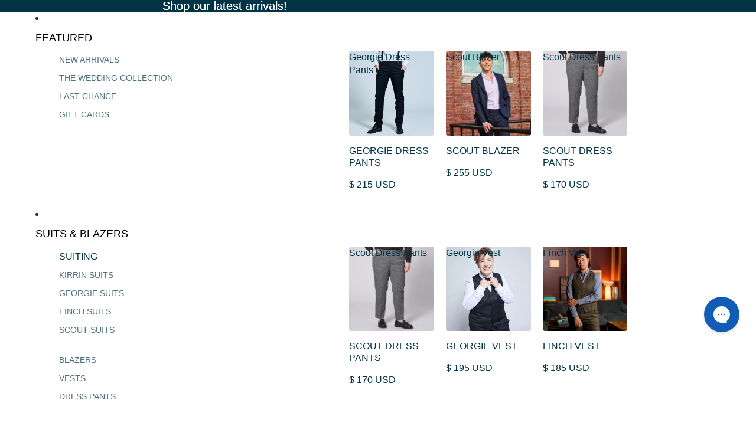

--- FILE ---
content_type: text/html; charset=utf-8
request_url: https://kirrinfinch.com/collections/dapper-androgynous-formal-wear?page=4
body_size: 59625
content:
<!doctype html>
<html
  class="no-js"
  lang="en"
>
  <head><link href="//kirrinfinch.com/cdn/shop/t/335/assets/custom-fonts.css?v=100116071056329366771759818693" as="style" rel="preload">
<link href="//kirrinfinch.com/cdn/shop/t/335/assets/base.css?v=115910066005105865711767771092" as="style" rel="preload">
<link href="//kirrinfinch.com/cdn/shop/t/335/assets/overflow-list.css?v=168694168152117541881759818692" as="style" rel="preload">
<link href="//kirrinfinch.com/cdn/shop/t/335/assets/judgeme-widget-styles.css?v=86160329492179809781762500137" as="style" rel="preload">
<link href="//kirrinfinch.com/cdn/shop/t/335/assets/custom-fonts.css?v=100116071056329366771759818693" rel="stylesheet" type="text/css" media="all" />
<link href="//kirrinfinch.com/cdn/shop/t/335/assets/custom-fonts-variables.css?v=88053964372714309601759818692" rel="stylesheet" type="text/css" media="all" />
<link href="//kirrinfinch.com/cdn/shop/t/335/assets/base.css?v=115910066005105865711767771092" rel="stylesheet" type="text/css" media="all" />
<link href="//kirrinfinch.com/cdn/shop/t/335/assets/judgeme-widget-styles.css?v=86160329492179809781762500137" rel="stylesheet" type="text/css" media="all" /><link
        rel="icon"
        type="image/png"
        href="//kirrinfinch.com/cdn/shop/files/Untitled_design_1_fc8dfe2a-2bf8-481b-9585-eba1a51bb9bc.png?crop=center&height=32&v=1767977491&width=32"
      >
    <link
      rel="expect"
      href="#MainContent"
      blocking="render"
      id="view-transition-render-blocker"
    ><meta charset="utf-8">
<meta
  http-equiv="X-UA-Compatible"
  content="IE=edge"
>
<meta
  name="viewport"
  content="width=device-width,initial-scale=1"
>
<meta
  name="view-transition"
  content="same-origin"
>
<meta
  name="theme-color"
  content=""
>

<meta
  property="og:site_name"
  content="Kirrin Finch"
>
<meta
  property="og:url"
  content="https://kirrinfinch.com/collections/dapper-androgynous-formal-wear?page=4"
>
<meta
  property="og:title"
  content="Dapper Formal Wear"
>
<meta
  property="og:type"
  content="website"
>
<meta
  property="og:description"
  content="Need to spruce up your look for an upcoming wedding? Got a big presentation at work? Shop our menswear-inspired dapper blazers, shirts, pants and accessories."
><meta
    property="og:image"
    content="http://kirrinfinch.com/cdn/shop/collections/Kirrin_Finch_dress_shirt_banner.png?v=1701205922"
  >
  <meta
    property="og:image:secure_url"
    content="https://kirrinfinch.com/cdn/shop/collections/Kirrin_Finch_dress_shirt_banner.png?v=1701205922"
  >
  <meta
    property="og:image:width"
    content="2048"
  >
  <meta
    property="og:image:height"
    content="900"
  ><meta
  name="twitter:card"
  content="summary_large_image"
>
<meta
  name="twitter:title"
  content="Dapper Formal Wear"
>
<meta
  name="twitter:description"
  content="Need to spruce up your look for an upcoming wedding? Got a big presentation at work? Shop our menswear-inspired dapper blazers, shirts, pants and accessories."
>

<title>
  Dapper Formal Wear
 &ndash; Page 4 &ndash; Kirrin Finch</title>

<link
  rel="canonical"
  href="https://kirrinfinch.com/collections/dapper-androgynous-formal-wear?page=4"
>


  <meta
    name="description"
    content="Need to spruce up your look for an upcoming wedding? Got a big presentation at work? Shop our menswear-inspired dapper blazers, shirts, pants and accessories."
  >

<script async crossorigin fetchpriority="high" src="/cdn/shopifycloud/importmap-polyfill/es-modules-shim.2.4.0.js"></script>
<script type="importmap">
  {
    "imports": {
      "@theme/product-title": "//kirrinfinch.com/cdn/shop/t/335/assets/product-title-truncation.js?v=81744426891537421781759818692",
      "@theme/component": "//kirrinfinch.com/cdn/shop/t/335/assets/component.js?v=71605869476908835811759818695",
      "@theme/dialog": "//kirrinfinch.com/cdn/shop/t/335/assets/dialog.js?v=40803435292154375831759818693",
      "@theme/events": "//kirrinfinch.com/cdn/shop/t/335/assets/events.js?v=26166644030623418901759818694",
      "@theme/focus": "//kirrinfinch.com/cdn/shop/t/335/assets/focus.js?v=60436577539430446401759818695",
      "@theme/morph": "//kirrinfinch.com/cdn/shop/t/335/assets/morph.js?v=130689995393408371391759818695",
      "@theme/paginated-list": "//kirrinfinch.com/cdn/shop/t/335/assets/paginated-list.js?v=169594682985353177001759818692",
      "@theme/performance": "//kirrinfinch.com/cdn/shop/t/335/assets/performance.js?v=25067702614201670671759818692",
      "@theme/product-form": "//kirrinfinch.com/cdn/shop/t/335/assets/product-form.js?v=70465677137412476131762155188",
      "@theme/recently-viewed-products": "//kirrinfinch.com/cdn/shop/t/335/assets/recently-viewed-products.js?v=94729125001750262651759818694",
      "@theme/scrolling": "//kirrinfinch.com/cdn/shop/t/335/assets/scrolling.js?v=10957690925586738441759818695",
      "@theme/section-renderer": "//kirrinfinch.com/cdn/shop/t/335/assets/section-renderer.js?v=146046498830626579641759818687",
      "@theme/utilities": "//kirrinfinch.com/cdn/shop/t/335/assets/utilities.js?v=184243066020227413071759818689",
      "@theme/variant-picker": "//kirrinfinch.com/cdn/shop/t/335/assets/variant-picker.js?v=56730068283619658801767771094",
      "@theme/media-gallery": "//kirrinfinch.com/cdn/shop/t/335/assets/media-gallery.js?v=111441960308641931071759818695",
      "@theme/quick-add": "//kirrinfinch.com/cdn/shop/t/335/assets/quick-add.js?v=36605986874023436471767771093"
    }
  }
</script>


  
  <script
    src="//kirrinfinch.com/cdn/shop/t/335/assets/view-transitions.js?v=84877080446900032951759818691"
    blocking="render"
  ></script>
  


<link href="//kirrinfinch.com/cdn/shop/t/335/assets/critical.js?v=85414696979434699111759818692" as="script" rel="preload">

<link
  rel="modulepreload"
  href="//kirrinfinch.com/cdn/shop/t/335/assets/utilities.js?v=184243066020227413071759818689"
  fetchpriority="low"
>
<link
  rel="modulepreload"
  href="//kirrinfinch.com/cdn/shop/t/335/assets/component.js?v=71605869476908835811759818695"
  fetchpriority="low"
>
<link
  rel="modulepreload"
  href="//kirrinfinch.com/cdn/shop/t/335/assets/section-renderer.js?v=146046498830626579641759818687"
  fetchpriority="low"
>
<link
  rel="modulepreload"
  href="//kirrinfinch.com/cdn/shop/t/335/assets/morph.js?v=130689995393408371391759818695"
  fetchpriority="low"
>


  <link
    rel="modulepreload"
    href="//kirrinfinch.com/cdn/shop/t/335/assets/paginated-list.js?v=169594682985353177001759818692"
    fetchpriority="low"
  >

  <link
    rel="modulepreload"
    href="//kirrinfinch.com/cdn/shop/t/335/assets/product-title-truncation.js?v=81744426891537421781759818692"
    fetchpriority="low"
  >


<link
  rel="modulepreload"
  href="//kirrinfinch.com/cdn/shop/t/335/assets/focus.js?v=60436577539430446401759818695"
  fetchpriority="low"
>
<link
  rel="modulepreload"
  href="//kirrinfinch.com/cdn/shop/t/335/assets/recently-viewed-products.js?v=94729125001750262651759818694"
  fetchpriority="low"
>
<link
  rel="modulepreload"
  href="//kirrinfinch.com/cdn/shop/t/335/assets/scrolling.js?v=10957690925586738441759818695"
  fetchpriority="low"
>
<link
  rel="modulepreload"
  href="//kirrinfinch.com/cdn/shop/t/335/assets/events.js?v=26166644030623418901759818694"
  fetchpriority="low"
>
<script
  src="//kirrinfinch.com/cdn/shop/t/335/assets/quick-add.js?v=36605986874023436471767771093"
  type="module"
  fetchpriority="low"
></script>

  <script
    src="//kirrinfinch.com/cdn/shop/t/335/assets/cart-discount.js?v=107077853990124422021759818692"
    type="module"
    fetchpriority="low"
  ></script>

<script
  src="//kirrinfinch.com/cdn/shop/t/335/assets/dialog.js?v=40803435292154375831759818693"
  type="module"
  fetchpriority="low"
></script>
<script
  src="//kirrinfinch.com/cdn/shop/t/335/assets/variant-picker.js?v=56730068283619658801767771094"
  type="module"
  fetchpriority="low"
></script>
<script
  src="//kirrinfinch.com/cdn/shop/t/335/assets/product-card.js?v=113974154851851898401759818694"
  type="module"
  fetchpriority="low"
></script>
<script
  src="//kirrinfinch.com/cdn/shop/t/335/assets/product-form.js?v=70465677137412476131762155188"
  type="module"
  fetchpriority="low"
></script>
<script
  src="//kirrinfinch.com/cdn/shop/t/335/assets/accordion-custom.js?v=99000499017714805851759818694"
  type="module"
  fetchpriority="low"
></script>
<script
  src="//kirrinfinch.com/cdn/shop/t/335/assets/klaviyo-init.js?v=4624294015552086011762155188"
  defer="defer"
></script>
<script
  src="//kirrinfinch.com/cdn/shop/t/335/assets/media.js?v=91443410823871788271768382602"
  type="module"
  fetchpriority="low"
></script>
<script
  src="//kirrinfinch.com/cdn/shop/t/335/assets/product-price.js?v=30079423257668675401759818695"
  type="module"
  fetchpriority="low"
></script>
<script
  src="//kirrinfinch.com/cdn/shop/t/335/assets/product-title-truncation.js?v=81744426891537421781759818692"
  type="module"
  fetchpriority="low"
></script>
<script
  src="//kirrinfinch.com/cdn/shop/t/335/assets/product-inventory.js?v=16343734458933704981759818695"
  type="module"
  fetchpriority="low"
></script>
<script
  src="//kirrinfinch.com/cdn/shop/t/335/assets/show-more.js?v=94563802205717136101759818688"
  type="module"
  fetchpriority="low"
></script>
<script
  src="//kirrinfinch.com/cdn/shop/t/335/assets/slideshow.js?v=63092151078244317761759818688"
  type="module"
  fetchpriority="low"
></script>
<script
  src="//kirrinfinch.com/cdn/shop/t/335/assets/floating-panel.js?v=128677600744947036551759818695"
  type="module"
  fetchpriority="low"
></script>
<script
  src="//kirrinfinch.com/cdn/shop/t/335/assets/video-background.js?v=25237992823806706551759818690"
  type="module"
  fetchpriority="low"
></script>
<script
  src="//kirrinfinch.com/cdn/shop/t/335/assets/component-quantity-selector.js?v=165853331022690512991759818695"
  type="module"
  fetchpriority="low"
></script>
<script
  src="//kirrinfinch.com/cdn/shop/t/335/assets/media-gallery.js?v=111441960308641931071759818695"
  type="module"
  fetchpriority="low"
></script>
<script
  src="//kirrinfinch.com/cdn/shop/t/335/assets/rte-formatter.js?v=101420294193111439321759818695"
  type="module"
  fetchpriority="low"
></script>


  <script
    src="//kirrinfinch.com/cdn/shop/t/335/assets/localization.js?v=141142597677299001261759818694"
    type="module"
    fetchpriority="low"
  ></script>





  <script
    src="//kirrinfinch.com/cdn/shop/t/335/assets/product-card-link.js?v=98430775478448931631759818694"
    type="module"
    fetchpriority="low"
  ></script>


<script
  src="//kirrinfinch.com/cdn/shop/t/335/assets/auto-close-details.js?v=58350291535404441581759818695"
  defer="defer"
></script>

<script
  defer
  src="//kirrinfinch.com/cdn/shop/t/335/assets/placeholder-image.js?v=97758057548568586831759818693"
  type="module"
  fetchpriority="low"
></script>

<script>
  const basePath = 'https://cdn.shopify.com/static/themes/horizon/placeholders';
  const Theme = {
    placeholders: {
      general: [
        `${basePath}/general-1.png`,
        `${basePath}/general-2.png`,
        `${basePath}/general-3.png`,
        `${basePath}/general-4.png`,
        `${basePath}/general-5.png`,
        `${basePath}/general-6.png`,
        `${basePath}/general-7.png`,
      ],
      product: [`${basePath}/product-ball.png`, `${basePath}/product-cone.png`, `${basePath}/product-cube.png`],
    },
    translations: {
      placeholder_image: `Placeholder image`,
      added: `Added`,
    },
    routes: {
      cart_add_url: '/cart/add.js',
      cart_change_url: '/cart/change',
      cart_update_url: '/cart/update',
      cart_url: '/cart',
      predictive_search_url: '/search/suggest',
      search_url: '/search',
    },
    template: {
      name: 'collection',
    },
  };
</script>
<style data-shopify>
  :root {
    /* Page Layout */
    --sidebar-width: 25rem;
    --narrow-content-width: 36rem;
    --normal-content-width: 42rem;
    --wide-content-width: 46rem;
    --narrow-page-width: 90rem;
    --normal-page-width: 120rem;
    --wide-page-width: 150rem;

    /* Section Heights */
    --section-height-small: 15rem;
    --section-height-medium: 25rem;
    --section-height-large: 35rem;

    @media screen and (min-width: 40em) {
      --section-height-small: 40svh;
      --section-height-medium: 55svh;
      --section-height-large: 70svh;
    }

    @media screen and (min-width: 60em) {
      --section-height-small: 50svh;
      --section-height-medium: 65svh;
      --section-height-large: 80svh;
    }

    /* Letter spacing */
    --letter-spacing-sm: 0.06em;
    --letter-spacing-md: 0.13em;

    /* Font families */
    --font-body--family: var(--font-brandon_grotesque--family);
    --font-body--style: var(--font-brandon_grotesque--style);
    --font-body--weight: var(--font-brandon_grotesque--weight);
    --font-subheading--family: var(--font-system_ui_n4--family);
    --font-subheading--style: var(--font-system_ui_n4--style);
    --font-subheading--weight: var(--font-system_ui_n4--weight);
    --font-heading--family: var(--font-sans-serif--family);
    --font-heading--style: var(--font-sans-serif--style);
    --font-heading--weight: var(--font-sans-serif--weight);
    --font-accent--family: var(--font-system_ui_n4--family);
    --font-accent--style: var(--font-system_ui_n4--style);
    --font-accent--weight: var(--font-system_ui_n4--weight);

    
    /* Brandon Grotesque font family for brandon_grotesque font option */
    --font-brandon_grotesque--family: var(--brandon-grotesque-stack);
    --font-brandon_grotesque--style: normal;
    --font-brandon_grotesque--weight: 400;

    /* Brandon Grotesque Bold font family for brandon_grotesque_bold font option */
    --font-brandon_grotesque_bold--family: var(--brandon-grotesque-bold-stack);
    --font-brandon_grotesque_bold--style: normal;
    --font-brandon_grotesque_bold--weight: 700;

    /* Granville font family for granville font option */
    --font-granville--family: var(--granville-stack);
    --font-granville--style: normal;
    --font-granville--weight: 400;

    /* Granville Bold font family for granville_bold font option */
    --font-granville_bold--family: var(--granville-bold-stack);
    --font-granville_bold--style: normal;
    --font-granville_bold--weight: 700;

    /* Margin sizes */
    --font-h1--spacing: 0.25em;
    --font-h2--spacing: 0.25em;
    --font-h3--spacing: 0.25em;
    --font-h4--spacing: 0.25em;
    --font-h5--spacing: 0.25em;
    --font-h6--spacing: 0.25em;
    --font-paragraph--spacing: 0.5em;

    /* Heading colors */
    --font-h1--color: var(--color-foreground-heading);
    --font-h2--color: var(--color-foreground-heading);
    --font-h3--color: var(--color-foreground-heading);
    --font-h4--color: var(--color-foreground-heading);
    --font-h5--color: var(--color-foreground-heading);
    --font-h6--color: var(--color-foreground-heading);

    /** Z-Index / Layering */
    --layer-section-background: -2;
    --layer-lowest: -1;
    --layer-base: 0;
    --layer-flat: 1;
    --layer-raised: 2;
    --layer-heightened: 4;
    --layer-sticky: 8;
    --layer-window-overlay: 10;
    --layer-header-menu: 12;
    --layer-overlay: 16;
    --layer-menu-drawer: 18;
    --layer-temporary: 20;

    /* Max-width / Measure */
    --max-width--body-normal: 50ch;
    --max-width--body-narrow: 35ch;

    --max-width--heading-normal: 50ch;
    --max-width--heading-narrow: 30ch;

    --max-width--display-normal: 20ch;
    --max-width--display-narrow: 15ch;
    --max-width--display-tight: 5ch;

    /* Letter-spacing / Tracking */
    --letter-spacing--display-tight: -0.03em;
    --letter-spacing--display-normal: 0em;
    --letter-spacing--display-loose: 0.03em;

    --letter-spacing--heading-tight: -0.03em;
    --letter-spacing--heading-normal: 0em;
    --letter-spacing--heading-loose: 0.03em;

    --letter-spacing--body-tight: -0.03em;
    --letter-spacing--body-normal: 0em;
    --letter-spacing--body-loose: 0.03em;

    /* Line height / Leading */
    --line-height: 1;

    --line-height--display-tight: 1;
    --line-height--display-normal: 1.1;
    --line-height--display-loose: 1.2;

    --line-height--heading-tight: 1.15;
    --line-height--heading-normal: 1.25;
    --line-height--heading-loose: 1.35;

    --line-height--body-tight: 1.2;
    --line-height--body-normal: 1.4;
    --line-height--body-loose: 1.6;

    /* Typography presets */
    --font-size--paragraph: 1.0rem;--font-size--h1: clamp(3.0rem, 7.2vw, 4.5rem);--font-size--h2: clamp(2.75rem, 4.8vw, 3.0rem);--font-size--h3: 2.5rem;--font-size--h4: 1.5rem;--font-size--h5: 1.25rem;--font-size--h6: 0.75rem;--font-paragraph--weight: 400;--font-paragraph--letter-spacing: var(--letter-spacing--body-normal);--font-paragraph--size: var(--font-size--paragraph);--font-paragraph--family: var(--font-body--family);--font-paragraph--style: var(--font-body--style);--font-paragraph--case: ;--font-paragraph--line-height: var(--line-height--body-normal);--font-h1--weight: var(--font-granville--weight);--font-h1--letter-spacing: var(--letter-spacing--heading-normal);--font-h1--size: var(--font-size--h1);--font-h1--family: var(--font-granville--family);--font-h1--style: var(--font-granville--style);--font-h1--case: none;--font-h1--line-height: var(--line-height--display-tight);--font-h2--weight: var(--font-brandon_grotesque--weight);--font-h2--letter-spacing: var(--letter-spacing--heading-normal);--font-h2--size: var(--font-size--h2);--font-h2--family: var(--font-brandon_grotesque--family);--font-h2--style: var(--font-brandon_grotesque--style);--font-h2--case: none;--font-h2--line-height: var(--line-height--display-normal);--font-h3--weight: var(--font-brandon_grotesque--weight);--font-h3--letter-spacing: var(--letter-spacing--heading-normal);--font-h3--size: var(--font-size--h3);--font-h3--family: var(--font-brandon_grotesque--family);--font-h3--style: var(--font-brandon_grotesque--style);--font-h3--case: uppercase;--font-h3--line-height: var(--line-height--display-normal);--font-h4--weight: var(--font-granville_bold--weight);--font-h4--letter-spacing: var(--letter-spacing--heading-normal);--font-h4--size: var(--font-size--h4);--font-h4--family: var(--font-granville_bold--family);--font-h4--style: var(--font-granville_bold--style);--font-h4--case: none;--font-h4--line-height: var(--line-height--display-normal);--font-h5--weight: var(--font-brandon_grotesque--weight);--font-h5--letter-spacing: var(--letter-spacing--heading-normal);--font-h5--size: var(--font-size--h5);--font-h5--family: var(--font-brandon_grotesque--family);--font-h5--style: var(--font-brandon_grotesque--style);--font-h5--case: none;--font-h5--line-height: var(--line-height--display-loose);--font-h6--weight: var(--font-brandon_grotesque_bold--weight);--font-h6--letter-spacing: var(--letter-spacing--heading-normal);--font-h6--size: var(--font-size--h6);--font-h6--family: var(--font-brandon_grotesque_bold--family);--font-h6--style: var(--font-brandon_grotesque_bold--style);--font-h6--case: uppercase;--font-h6--line-height: var(--line-height--display-loose);

    /* Hardcoded font sizes */
    --font-size--2xs: 0.625rem;
    --font-size--xs: 0.8125rem;
    --font-size--sm: 0.875rem;
    --font-size--md: 1rem;
    --font-size--lg: 1.125rem;
    --font-size--xl: 1.25rem;
    --font-size--2xl: 1.5rem;
    --font-size--3xl: 2rem;
    --font-size--4xl: 2.5rem;
    --font-size--5xl: 3rem;
    --font-size--6xl: 3.5rem;

    /* Menu font sizes */
    --menu-font-sm--size: 0.875rem;
    --menu-font-sm--line-height: calc(1.1 + 0.5 * min(16 / 14));
    --menu-font-md--size: 1rem;
    --menu-font-md--line-height: calc(1.1 + 0.5 * min(16 / 16));
    --menu-font-lg--size: 1.125rem;
    --menu-font-lg--line-height: calc(1.1 + 0.5 * min(16 / 18));
    --menu-font-xl--size: 1.25rem;
    --menu-font-xl--line-height: calc(1.1 + 0.5 * min(16 / 20));
    --menu-font-2xl--size: 1.75rem;
    --menu-font-2xl--line-height: calc(1.1 + 0.5 * min(16 / 28));

    /* Colors */
    --color-error: #8B0000;
    --color-success: #006400;
    --color-white: #FFFFFF;
    --color-white-rgb: 255 255 255;
    --color-black: #000000;
    --color-instock: #3ED660;
    --color-lowstock: #EE9441;
    --color-outofstock: #C8C8C8;

    /* Opacity */
    --opacity-5: 0.05;
    --opacity-8: 0.08;
    --opacity-10: 0.1;
    --opacity-15: 0.15;
    --opacity-20: 0.2;
    --opacity-25: 0.25;
    --opacity-30: 0.3;
    --opacity-40: 0.4;
    --opacity-50: 0.5;
    --opacity-60: 0.6;
    --opacity-70: 0.7;
    --opacity-80: 0.8;
    --opacity-85: 0.85;
    --opacity-90: 0.9;
    --opacity-subdued-text: var(--opacity-70);

    --shadow-button: 0 2px 3px rgb(0 0 0 / 20%);
    --gradient-image-overlay: linear-gradient(to top, rgb(0 0 0 / 0.5), transparent);

    /* Spacing */
    --margin-3xs: 0.125rem;
    --margin-2xs: 0.3rem;
    --margin-xs: 0.5rem;
    --margin-sm: 0.7rem;
    --margin-md: 0.8rem;
    --margin-lg: 1rem;
    --margin-xl: 1.25rem;
    --margin-2xl: 1.5rem;
    --margin-3xl: 1.75rem;
    --margin-4xl: 2rem;
    --margin-5xl: 3rem;
    --margin-6xl: 5rem;

    --scroll-margin: 50px;

    --padding-3xs: 0.125rem;
    --padding-2xs: 0.25rem;
    --padding-xs: 0.5rem;
    --padding-sm: 0.7rem;
    --padding-md: 0.8rem;
    --padding-lg: 1rem;
    --padding-xl: 1.25rem;
    --padding-2xl: 1.5rem;
    --padding-3xl: 1.75rem;
    --padding-4xl: 2rem;
    --padding-5xl: 3rem;
    --padding-6xl: 4rem;

    --gap-3xs: 0.125rem;
    --gap-2xs: 0.3rem;
    --gap-xs: 0.5rem;
    --gap-sm: 0.7rem;
    --gap-md: 0.9rem;
    --gap-lg: 1rem;
    --gap-xl: 1.25rem;
    --gap-2xl: 2rem;
    --gap-3xl: 3rem;

    --spacing-scale-sm: 0.6;
    --spacing-scale-md: 0.7;
    --spacing-scale-default: 1.0;

    /* Checkout buttons gap */
    --checkout-button-gap: 8px;

    /* Borders */
    --style-border-width: 1px;
    --style-border-radius-xs: 0.2rem;
    --style-border-radius-sm: 0.6rem;
    --style-border-radius-md: 0.8rem;
    --style-border-radius-50: 50%;
    --style-border-radius-lg: 1rem;
    --style-border-radius-pills: 40px;
    --style-border-radius-inputs: 0px;
    --style-border-radius-buttons-primary: 0px;
    --style-border-radius-buttons-secondary: 0px;
    --style-border-width-primary: 0px;
    --style-border-width-secondary: 0px;
    --style-border-width-inputs: 1px;
    --style-border-radius-popover: 0px;
    --style-border-popover: 1px none rgb(var(--color-border-rgb) / 50%);
    --style-border-drawer: 0px solid rgb(var(--color-border-rgb) / 51%);
    --style-border-swatch-opacity: 10%;
    --style-border-swatch-width: 1px;
    --style-border-swatch-style: solid;

    /* Animation */
    --ease-out-cubic: cubic-bezier(0.33, 1, 0.68, 1);
    --ease-out-quad: cubic-bezier(0.32, 0.72, 0, 1);
    --animation-speed-fast: 0.0625s;
    --animation-speed: 0.125s;
    --animation-speed-slow: 0.2s;
    --animation-speed-medium: 0.15s;
    --animation-easing: ease-in-out;
    --animation-slideshow-easing: cubic-bezier(0.4, 0, 0.2, 1);
    --drawer-animation-speed: 0.2s;
    --animation-values-slow: var(--animation-speed-slow) var(--animation-easing);
    --animation-values: var(--animation-speed) var(--animation-easing);
    --animation-values-fast: var(--animation-speed-fast) var(--animation-easing);
    --animation-values-allow-discrete: var(--animation-speed) var(--animation-easing) allow-discrete;
    --animation-timing-hover: cubic-bezier(0.25, 0.46, 0.45, 0.94);
    --animation-timing-active: cubic-bezier(0.5, 0, 0.75, 0);
    --animation-timing-bounce: cubic-bezier(0.34, 1.56, 0.64, 1);
    --animation-timing-default: cubic-bezier(0, 0, 0.2, 1);
    --animation-timing-fade-in: cubic-bezier(0.16, 1, 0.3, 1);
    --animation-timing-fade-out: cubic-bezier(0.4, 0, 0.2, 1);

    /* View transitions */
    /* View transition old */
    --view-transition-old-main-content: var(--animation-speed) var(--animation-easing) both fadeOut;

    /* View transition new */
    --view-transition-new-main-content: var(--animation-speed) var(--animation-easing) both fadeIn, var(--animation-speed) var(--animation-easing) both slideInTopViewTransition;

    /* Focus */
    --focus-outline-width: 0.09375rem;
    --focus-outline-offset: 0.2em;

    /* Badges */
    --badge-blob-padding-block: 1px;
    --badge-blob-padding-inline: 12px 8px;
    --badge-rectangle-padding-block: 1px;
    --badge-rectangle-padding-inline: 6px;
    @media screen and (min-width: 750px) {
      --badge-blob-padding-block: 4px;
      --badge-blob-padding-inline: 16px 12px;
      --badge-rectangle-padding-block: 4px;
      --badge-rectangle-padding-inline: 10px;
    }

    /* Icons */
    --icon-size-2xs: 0.6rem;
    --icon-size-xs: 0.85rem;
    --icon-size-sm: 1.25rem;
    --icon-size-md: 1.375rem;
    --icon-size-lg: 1.5rem;
    --icon-stroke-width: 1.5px;

    /* Input */
    --input-email-min-width: 200px;
    --input-search-max-width: 650px;
    --input-padding-y: 0.8rem;
    --input-padding-x: 0.8rem;
    --input-padding: var(--input-padding-y) var(--input-padding-x);
    --input-box-shadow-width: var(--style-border-width-inputs);
    --input-box-shadow: 0 0 0 var(--input-box-shadow-width) var(--color-input-border);
    --input-box-shadow-focus: 0 0 0 calc(var(--input-box-shadow-width) + 0.5px) var(--color-input-border);
    --input-disabled-background-color: rgb(var(--color-foreground-rgb) / var(--opacity-10));
    --input-disabled-border-color: rgb(var(--color-foreground-rgb) / var(--opacity-5));
    --input-disabled-text-color: rgb(var(--color-foreground-rgb) / var(--opacity-50));
    --input-textarea-min-height: 55px;

    /* Button size */
    --button-size-sm: 30px;
    --button-size-md: 36px;
    --button-size: var(--minimum-touch-target);
    --button-padding-inline: 24px;
    --button-padding-block: 16px;

    /* Button font-family */
    --button-font-family-primary: var(--font-body--family);
    --button-font-family-secondary: var(--font-body--family);

    /* Button font-weight */
    --button-font-weight-primary: default;
    --button-font-weight-secondary: default;

    /* Button text case */
    --button-text-case: ;
    --button-text-case-primary: uppercase;
    --button-text-case-secondary: uppercase;

    /* Borders */
    --border-color: rgb(var(--color-border-rgb) / var(--opacity-50));
    --border-width-sm: 1px;
    --border-width-md: 2px;
    --border-width-lg: 5px;

    /* Drawers */
    --drawer-inline-padding: 25px;
    --drawer-menu-inline-padding: 2.5rem;
    --drawer-header-block-padding: 20px;
    --drawer-content-block-padding: 10px;
    --drawer-header-desktop-top: 0rem;
    --drawer-padding: calc(var(--padding-sm) + 7px);
    --drawer-height: 100dvh;
    --drawer-width: 95vw;
    --drawer-max-width: 500px;

    /* Variant Picker Swatches */
    --variant-picker-swatch-width-unitless: 50;
    --variant-picker-swatch-height-unitless: 50;
    --variant-picker-swatch-width: 50px;
    --variant-picker-swatch-height: 50px;
    --variant-picker-swatch-radius: 0px;
    --variant-picker-border-width: 1px;
    --variant-picker-border-style: solid;
    --variant-picker-border-opacity: 10%;

    /* Variant Picker Buttons */
    --variant-picker-button-radius: 0px;
    --variant-picker-button-border-width: 1px;

    /* Slideshow */
    --slideshow-controls-size: 3.5rem;
    --slideshow-controls-icon: 2rem;
    --peek-next-slide-size: 3rem;

    /* Utilities */
    --backdrop-opacity: 0.15;
    --backdrop-color-rgb: var(--color-shadow-rgb);
    --minimum-touch-target: 44px;
    --disabled-opacity: 0.5;
    --skeleton-opacity: 0.025;

    /* Shapes */
    --shape--circle: circle(50% at center);
    --shape--sunburst: polygon(100% 50%,94.62% 55.87%,98.3% 62.94%,91.57% 67.22%,93.3% 75%,85.7% 77.39%,85.36% 85.36%,77.39% 85.7%,75% 93.3%,67.22% 91.57%,62.94% 98.3%,55.87% 94.62%,50% 100%,44.13% 94.62%,37.06% 98.3%,32.78% 91.57%,25% 93.3%,22.61% 85.7%,14.64% 85.36%,14.3% 77.39%,6.7% 75%,8.43% 67.22%,1.7% 62.94%,5.38% 55.87%,0% 50%,5.38% 44.13%,1.7% 37.06%,8.43% 32.78%,6.7% 25%,14.3% 22.61%,14.64% 14.64%,22.61% 14.3%,25% 6.7%,32.78% 8.43%,37.06% 1.7%,44.13% 5.38%,50% 0%,55.87% 5.38%,62.94% 1.7%,67.22% 8.43%,75% 6.7%,77.39% 14.3%,85.36% 14.64%,85.7% 22.61%,93.3% 25%,91.57% 32.78%,98.3% 37.06%,94.62% 44.13%);
    --shape--diamond: polygon(50% 0%, 100% 50%, 50% 100%, 0% 50%);
    --shape--blob: polygon(85.349% 11.712%, 87.382% 13.587%, 89.228% 15.647%, 90.886% 17.862%, 92.359% 20.204%, 93.657% 22.647%, 94.795% 25.169%, 95.786% 27.752%, 96.645% 30.382%, 97.387% 33.048%, 98.025% 35.740%, 98.564% 38.454%, 99.007% 41.186%, 99.358% 43.931%, 99.622% 46.685%, 99.808% 49.446%, 99.926% 52.210%, 99.986% 54.977%, 99.999% 57.744%, 99.975% 60.511%, 99.923% 63.278%, 99.821% 66.043%, 99.671% 68.806%, 99.453% 71.565%, 99.145% 74.314%, 98.724% 77.049%, 98.164% 79.759%, 97.433% 82.427%, 96.495% 85.030%, 95.311% 87.529%, 93.841% 89.872%, 92.062% 91.988%, 89.972% 93.796%, 87.635% 95.273%, 85.135% 96.456%, 82.532% 97.393%, 79.864% 98.127%, 77.156% 98.695%, 74.424% 99.129%, 71.676% 99.452%, 68.918% 99.685%, 66.156% 99.844%, 63.390% 99.942%, 60.624% 99.990%, 57.856% 99.999%, 55.089% 99.978%, 52.323% 99.929%, 49.557% 99.847%, 46.792% 99.723%, 44.031% 99.549%, 41.273% 99.317%, 38.522% 99.017%, 35.781% 98.639%, 33.054% 98.170%, 30.347% 97.599%, 27.667% 96.911%, 25.024% 96.091%, 22.432% 95.123%, 19.907% 93.994%, 17.466% 92.690%, 15.126% 91.216%, 12.902% 89.569%, 10.808% 87.761%, 8.854% 85.803%, 7.053% 83.703%, 5.418% 81.471%, 3.962% 79.119%, 2.702% 76.656%, 1.656% 74.095%, 0.846% 71.450%, 0.294% 68.740%, 0.024% 65.987%, 0.050% 63.221%, 0.343% 60.471%, 0.858% 57.752%, 1.548% 55.073%, 2.370% 52.431%, 3.283% 49.819%, 4.253% 47.227%, 5.249% 44.646%, 6.244% 42.063%, 7.211% 39.471%, 8.124% 36.858%, 8.958% 34.220%, 9.711% 31.558%, 10.409% 28.880%, 11.083% 26.196%, 11.760% 23.513%, 12.474% 20.839%, 13.259% 18.186%, 14.156% 15.569%, 15.214% 13.012%, 16.485% 10.556%, 18.028% 8.261%, 19.883% 6.211%, 22.041% 4.484%, 24.440% 3.110%, 26.998% 2.057%, 29.651% 1.275%, 32.360% 0.714%, 35.101% 0.337%, 37.859% 0.110%, 40.624% 0.009%, 43.391% 0.016%, 46.156% 0.113%, 48.918% 0.289%, 51.674% 0.533%, 54.425% 0.837%, 57.166% 1.215%, 59.898% 1.654%, 62.618% 2.163%, 65.322% 2.750%, 68.006% 3.424%, 70.662% 4.197%, 73.284% 5.081%, 75.860% 6.091%, 78.376% 7.242%, 80.813% 8.551%, 83.148% 10.036%, 85.349% 11.712%);

    /* Buy buttons */
    --height-buy-buttons: calc(var(--padding-lg) * 2 + var(--icon-size-sm));

    /* Card image height variables */
    --height-small: 10rem;
    --height-medium: 11.5rem;
    --height-large: 13rem;
    --height-full: 100vh;

    @media screen and (min-width: 750px) {
      --height-small: 17.5rem;
      --height-medium: 21.25rem;
      --height-large: 25rem;
    }

    /* Modal */
    --modal-max-height: 65dvh;

    /* Card styles for search */
    --card-bg-hover: rgb(var(--color-foreground-rgb) / var(--opacity-5));
    --card-border-hover: rgb(var(--color-foreground-rgb) / var(--opacity-30));
    --card-border-focus: rgb(var(--color-foreground-rgb) / var(--opacity-10));

    /* Cart */
    --cart-primary-font-family: var(--font-body--family);
    --cart-primary-font-style: var(--font-body--style);
    --cart-primary-font-weight: var(--font-body--weight);
    --cart-secondary-font-family: var(--font-primary--family);
    --cart-secondary-font-style: var(--font-primary--style);
    --cart-secondary-font-weight: var(--font-primary--weight);
  }
</style>
<style data-shopify>
  
    
      :root,
    
    
    
    .color-scheme-1 {
        --color-background: rgb(255 255 255 / 1.0);
        /* RGB values only to apply different opacities - Relative color values are not supported in iOS < 16.4 */
        --color-background-rgb: 255 255 255;
        --opacity-5-15: 0.05;
        --opacity-10-25: 0.1;
        --opacity-35-55: 0.35;
        --opacity-40-60: 0.4;
        --opacity-30-60: 0.3;
        --color-foreground: rgb(0 0 0 / 1.0);
        --color-foreground-rgb: 0 0 0;
        --color-foreground-heading: rgb(0 0 0 / 1.0);
        --color-foreground-heading-rgb: 0 0 0;
        --color-primary: rgb(102 102 102 / 1.0);
        --color-primary-rgb: 102 102 102;
        --color-primary-hover: rgb(0 0 0 / 1.0);
        --color-primary-hover-rgb: 0 0 0;
        --color-border: rgb(230 230 230 / 1.0);
        --color-border-rgb: 230 230 230;
        --color-shadow: rgb(0 0 0 / 1.0);
        --color-shadow-rgb: 0 0 0;
        --color-primary-button-text: rgb(255 255 255 / 1.0);
        --color-primary-button-background: rgb(0 0 0 / 1.0);
        --color-primary-button-border: rgb(0 0 0 / 1.0);
        --color-primary-button-hover-text: rgb(255 255 255 / 1.0);
        --color-primary-button-hover-background: rgb(56 56 56 / 1.0);
        --color-primary-button-hover-border: rgb(56 56 56 / 1.0);
        --color-secondary-button-text: rgb(0 0 0 / 1.0);
        --color-secondary-button-background: rgb(239 239 239 / 1.0);
        --color-secondary-button-border: rgb(239 239 239 / 1.0);
        --color-secondary-button-hover-text: rgb(0 0 0 / 1.0);
        --color-secondary-button-hover-background: rgb(222 222 222 / 1.0);
        --color-secondary-button-hover-border: rgb(222 222 222 / 1.0);
        --color-input-background: rgb(255 255 255 / 1.0);
        --color-input-text: rgb(0 0 0 / 1.0);
        --color-input-text-rgb: 0 0 0;
        --color-input-border: rgb(0 0 0 / 0.13);
        --color-input-hover-background: rgb(245 245 245 / 1.0);
        --color-variant-background: rgb(255 255 255 / 1.0);
        --color-variant-border: rgb(230 230 230 / 1.0);
        --color-variant-text: rgb(0 0 0 / 1.0);
        --color-variant-text-rgb: 0 0 0;
        --color-variant-hover-background: rgb(255 255 255 / 1.0);
        --color-variant-hover-text: rgb(0 0 0 / 1.0);
        --color-variant-hover-border: rgb(0 0 0 / 1.0);
        --color-selected-variant-background: rgb(0 0 0 / 1.0);
        --color-selected-variant-border: rgb(0 0 0 / 1.0);
        --color-selected-variant-text: rgb(255 255 255 / 1.0);
        --color-selected-variant-hover-background: rgb(26 26 26 / 1.0);
        --color-selected-variant-hover-text: rgb(255 255 255 / 1.0);
        --color-selected-variant-hover-border: rgb(26 26 26 / 1.0);

        --input-disabled-background-color: rgb(var(--color-foreground-rgb) / var(--opacity-10));
        --input-disabled-border-color: rgb(var(--color-foreground-rgb) / var(--opacity-5-15));
        --input-disabled-text-color: rgb(var(--color-foreground-rgb) / var(--opacity-50));
        --color-foreground-muted: rgb(var(--color-foreground-rgb) / var(--opacity-60));
        --font-h1--color: var(--color-foreground-heading);
        --font-h2--color: var(--color-foreground-heading);
        --font-h3--color: var(--color-foreground-heading);
        --font-h4--color: var(--color-foreground-heading);
        --font-h5--color: var(--color-foreground-heading);
        --font-h6--color: var(--color-foreground-heading);

        /* Shadows */
        
        
          --shadow-blur: 20px;
          --shadow-popover: 0px 4px 20px rgb(var(--color-shadow-rgb) / var(--opacity-15));
        
      }
  
    
    
    
    .color-scheme-2 {
        --color-background: rgb(255 255 255 / 1.0);
        /* RGB values only to apply different opacities - Relative color values are not supported in iOS < 16.4 */
        --color-background-rgb: 255 255 255;
        --opacity-5-15: 0.05;
        --opacity-10-25: 0.1;
        --opacity-35-55: 0.35;
        --opacity-40-60: 0.4;
        --opacity-30-60: 0.3;
        --color-foreground: rgb(0 52 69 / 1.0);
        --color-foreground-rgb: 0 52 69;
        --color-foreground-heading: rgb(0 52 69 / 1.0);
        --color-foreground-heading-rgb: 0 52 69;
        --color-primary: rgb(0 52 69 / 1.0);
        --color-primary-rgb: 0 52 69;
        --color-primary-hover: rgb(102 102 102 / 1.0);
        --color-primary-hover-rgb: 102 102 102;
        --color-border: rgb(0 0 0 / 0.11);
        --color-border-rgb: 0 0 0;
        --color-shadow: rgb(0 0 0 / 1.0);
        --color-shadow-rgb: 0 0 0;
        --color-primary-button-text: rgb(255 255 255 / 1.0);
        --color-primary-button-background: rgb(0 52 69 / 1.0);
        --color-primary-button-border: rgb(0 52 69 / 1.0);
        --color-primary-button-hover-text: rgb(255 255 255 / 1.0);
        --color-primary-button-hover-background: rgb(222 222 222 / 1.0);
        --color-primary-button-hover-border: rgb(56 56 56 / 1.0);
        --color-secondary-button-text: rgb(0 0 0 / 1.0);
        --color-secondary-button-background: rgb(0 0 0 / 0.0);
        --color-secondary-button-border: rgb(0 0 0 / 1.0);
        --color-secondary-button-hover-text: rgb(56 56 56 / 1.0);
        --color-secondary-button-hover-background: rgb(0 0 0 / 0.0);
        --color-secondary-button-hover-border: rgb(56 56 56 / 1.0);
        --color-input-background: rgb(255 255 255 / 1.0);
        --color-input-text: rgb(0 0 0 / 1.0);
        --color-input-text-rgb: 0 0 0;
        --color-input-border: rgb(0 0 0 / 1.0);
        --color-input-hover-background: rgb(245 245 245 / 0.92);
        --color-variant-background: rgb(255 255 255 / 1.0);
        --color-variant-border: rgb(230 230 230 / 1.0);
        --color-variant-text: rgb(0 0 0 / 1.0);
        --color-variant-text-rgb: 0 0 0;
        --color-variant-hover-background: rgb(245 245 245 / 1.0);
        --color-variant-hover-text: rgb(0 0 0 / 1.0);
        --color-variant-hover-border: rgb(230 230 230 / 1.0);
        --color-selected-variant-background: rgb(0 0 0 / 1.0);
        --color-selected-variant-border: rgb(0 0 0 / 1.0);
        --color-selected-variant-text: rgb(255 255 255 / 1.0);
        --color-selected-variant-hover-background: rgb(26 26 26 / 1.0);
        --color-selected-variant-hover-text: rgb(255 255 255 / 1.0);
        --color-selected-variant-hover-border: rgb(26 26 26 / 1.0);

        --input-disabled-background-color: rgb(var(--color-foreground-rgb) / var(--opacity-10));
        --input-disabled-border-color: rgb(var(--color-foreground-rgb) / var(--opacity-5-15));
        --input-disabled-text-color: rgb(var(--color-foreground-rgb) / var(--opacity-50));
        --color-foreground-muted: rgb(var(--color-foreground-rgb) / var(--opacity-60));
        --font-h1--color: var(--color-foreground-heading);
        --font-h2--color: var(--color-foreground-heading);
        --font-h3--color: var(--color-foreground-heading);
        --font-h4--color: var(--color-foreground-heading);
        --font-h5--color: var(--color-foreground-heading);
        --font-h6--color: var(--color-foreground-heading);

        /* Shadows */
        
        
          --shadow-blur: 20px;
          --shadow-popover: 0px 4px 20px rgb(var(--color-shadow-rgb) / var(--opacity-15));
        
      }
  
    
    
    
    .color-scheme-3 {
        --color-background: rgb(242 242 242 / 1.0);
        /* RGB values only to apply different opacities - Relative color values are not supported in iOS < 16.4 */
        --color-background-rgb: 242 242 242;
        --opacity-5-15: 0.05;
        --opacity-10-25: 0.1;
        --opacity-35-55: 0.35;
        --opacity-40-60: 0.4;
        --opacity-30-60: 0.3;
        --color-foreground: rgb(0 0 0 / 1.0);
        --color-foreground-rgb: 0 0 0;
        --color-foreground-heading: rgb(0 0 0 / 1.0);
        --color-foreground-heading-rgb: 0 0 0;
        --color-primary: rgb(102 102 102 / 1.0);
        --color-primary-rgb: 102 102 102;
        --color-primary-hover: rgb(0 0 0 / 1.0);
        --color-primary-hover-rgb: 0 0 0;
        --color-border: rgb(208 208 208 / 1.0);
        --color-border-rgb: 208 208 208;
        --color-shadow: rgb(0 0 0 / 1.0);
        --color-shadow-rgb: 0 0 0;
        --color-primary-button-text: rgb(255 255 255 / 1.0);
        --color-primary-button-background: rgb(0 0 0 / 1.0);
        --color-primary-button-border: rgb(0 0 0 / 1.0);
        --color-primary-button-hover-text: rgb(255 255 255 / 1.0);
        --color-primary-button-hover-background: rgb(56 56 56 / 1.0);
        --color-primary-button-hover-border: rgb(56 56 56 / 1.0);
        --color-secondary-button-text: rgb(0 0 0 / 1.0);
        --color-secondary-button-background: rgb(0 0 0 / 0.0);
        --color-secondary-button-border: rgb(0 0 0 / 1.0);
        --color-secondary-button-hover-text: rgb(0 0 0 / 1.0);
        --color-secondary-button-hover-background: rgb(0 0 0 / 0.0);
        --color-secondary-button-hover-border: rgb(0 0 0 / 1.0);
        --color-input-background: rgb(255 255 255 / 1.0);
        --color-input-text: rgb(0 0 0 / 1.0);
        --color-input-text-rgb: 0 0 0;
        --color-input-border: rgb(0 0 0 / 1.0);
        --color-input-hover-background: rgb(245 245 245 / 1.0);
        --color-variant-background: rgb(0 0 0 / 0.0);
        --color-variant-border: rgb(230 230 230 / 1.0);
        --color-variant-text: rgb(0 0 0 / 1.0);
        --color-variant-text-rgb: 0 0 0;
        --color-variant-hover-background: rgb(245 245 245 / 1.0);
        --color-variant-hover-text: rgb(0 0 0 / 1.0);
        --color-variant-hover-border: rgb(230 230 230 / 1.0);
        --color-selected-variant-background: rgb(0 0 0 / 1.0);
        --color-selected-variant-border: rgb(0 0 0 / 1.0);
        --color-selected-variant-text: rgb(255 255 255 / 1.0);
        --color-selected-variant-hover-background: rgb(26 26 26 / 1.0);
        --color-selected-variant-hover-text: rgb(255 255 255 / 1.0);
        --color-selected-variant-hover-border: rgb(26 26 26 / 1.0);

        --input-disabled-background-color: rgb(var(--color-foreground-rgb) / var(--opacity-10));
        --input-disabled-border-color: rgb(var(--color-foreground-rgb) / var(--opacity-5-15));
        --input-disabled-text-color: rgb(var(--color-foreground-rgb) / var(--opacity-50));
        --color-foreground-muted: rgb(var(--color-foreground-rgb) / var(--opacity-60));
        --font-h1--color: var(--color-foreground-heading);
        --font-h2--color: var(--color-foreground-heading);
        --font-h3--color: var(--color-foreground-heading);
        --font-h4--color: var(--color-foreground-heading);
        --font-h5--color: var(--color-foreground-heading);
        --font-h6--color: var(--color-foreground-heading);

        /* Shadows */
        
        
          --shadow-blur: 20px;
          --shadow-popover: 0px 4px 20px rgb(var(--color-shadow-rgb) / var(--opacity-15));
        
      }
  
    
    
    
    .color-scheme-4 {
        --color-background: rgb(102 102 102 / 1.0);
        /* RGB values only to apply different opacities - Relative color values are not supported in iOS < 16.4 */
        --color-background-rgb: 102 102 102;
        --opacity-5-15: 0.05;
        --opacity-10-25: 0.1;
        --opacity-35-55: 0.35;
        --opacity-40-60: 0.4;
        --opacity-30-60: 0.3;
        --color-foreground: rgb(255 255 255 / 1.0);
        --color-foreground-rgb: 255 255 255;
        --color-foreground-heading: rgb(255 255 255 / 1.0);
        --color-foreground-heading-rgb: 255 255 255;
        --color-primary: rgb(255 255 255 / 1.0);
        --color-primary-rgb: 255 255 255;
        --color-primary-hover: rgb(0 0 0 / 1.0);
        --color-primary-hover-rgb: 0 0 0;
        --color-border: rgb(56 56 56 / 1.0);
        --color-border-rgb: 56 56 56;
        --color-shadow: rgb(0 0 0 / 1.0);
        --color-shadow-rgb: 0 0 0;
        --color-primary-button-text: rgb(56 56 56 / 1.0);
        --color-primary-button-background: rgb(255 255 255 / 1.0);
        --color-primary-button-border: rgb(255 255 255 / 1.0);
        --color-primary-button-hover-text: rgb(0 0 0 / 1.0);
        --color-primary-button-hover-background: rgb(230 230 230 / 1.0);
        --color-primary-button-hover-border: rgb(230 230 230 / 1.0);
        --color-secondary-button-text: rgb(255 255 255 / 1.0);
        --color-secondary-button-background: rgb(0 0 0 / 0.0);
        --color-secondary-button-border: rgb(255 255 255 / 1.0);
        --color-secondary-button-hover-text: rgb(222 222 222 / 1.0);
        --color-secondary-button-hover-background: rgb(0 0 0 / 0.0);
        --color-secondary-button-hover-border: rgb(222 222 222 / 1.0);
        --color-input-background: rgb(56 56 56 / 1.0);
        --color-input-text: rgb(255 255 255 / 1.0);
        --color-input-text-rgb: 255 255 255;
        --color-input-border: rgb(255 255 255 / 1.0);
        --color-input-hover-background: rgb(92 92 92 / 1.0);
        --color-variant-background: rgb(255 255 255 / 1.0);
        --color-variant-border: rgb(230 230 230 / 1.0);
        --color-variant-text: rgb(0 0 0 / 1.0);
        --color-variant-text-rgb: 0 0 0;
        --color-variant-hover-background: rgb(245 245 245 / 1.0);
        --color-variant-hover-text: rgb(0 0 0 / 1.0);
        --color-variant-hover-border: rgb(230 230 230 / 1.0);
        --color-selected-variant-background: rgb(0 0 0 / 1.0);
        --color-selected-variant-border: rgb(0 0 0 / 1.0);
        --color-selected-variant-text: rgb(255 255 255 / 1.0);
        --color-selected-variant-hover-background: rgb(26 26 26 / 1.0);
        --color-selected-variant-hover-text: rgb(255 255 255 / 1.0);
        --color-selected-variant-hover-border: rgb(26 26 26 / 1.0);

        --input-disabled-background-color: rgb(var(--color-foreground-rgb) / var(--opacity-10));
        --input-disabled-border-color: rgb(var(--color-foreground-rgb) / var(--opacity-5-15));
        --input-disabled-text-color: rgb(var(--color-foreground-rgb) / var(--opacity-50));
        --color-foreground-muted: rgb(var(--color-foreground-rgb) / var(--opacity-60));
        --font-h1--color: var(--color-foreground-heading);
        --font-h2--color: var(--color-foreground-heading);
        --font-h3--color: var(--color-foreground-heading);
        --font-h4--color: var(--color-foreground-heading);
        --font-h5--color: var(--color-foreground-heading);
        --font-h6--color: var(--color-foreground-heading);

        /* Shadows */
        
        
          --shadow-blur: 20px;
          --shadow-popover: 0px 4px 20px rgb(var(--color-shadow-rgb) / var(--opacity-15));
        
      }
  
    
    
    
    .color-scheme-5 {
        --color-background: rgb(0 0 0 / 1.0);
        /* RGB values only to apply different opacities - Relative color values are not supported in iOS < 16.4 */
        --color-background-rgb: 0 0 0;
        --opacity-5-15: 0.15;
        --opacity-10-25: 0.25;
        --opacity-35-55: 0.55;
        --opacity-40-60: 0.6;
        --opacity-30-60: 0.6;
        --color-foreground: rgb(255 255 255 / 1.0);
        --color-foreground-rgb: 255 255 255;
        --color-foreground-heading: rgb(255 255 255 / 1.0);
        --color-foreground-heading-rgb: 255 255 255;
        --color-primary: rgb(255 255 255 / 1.0);
        --color-primary-rgb: 255 255 255;
        --color-primary-hover: rgb(172 172 172 / 1.0);
        --color-primary-hover-rgb: 172 172 172;
        --color-border: rgb(102 102 102 / 1.0);
        --color-border-rgb: 102 102 102;
        --color-shadow: rgb(0 0 0 / 1.0);
        --color-shadow-rgb: 0 0 0;
        --color-primary-button-text: rgb(0 0 0 / 1.0);
        --color-primary-button-background: rgb(255 255 255 / 1.0);
        --color-primary-button-border: rgb(255 255 255 / 1.0);
        --color-primary-button-hover-text: rgb(0 0 0 / 1.0);
        --color-primary-button-hover-background: rgb(222 222 222 / 1.0);
        --color-primary-button-hover-border: rgb(222 222 222 / 1.0);
        --color-secondary-button-text: rgb(255 255 255 / 1.0);
        --color-secondary-button-background: rgb(0 0 0 / 0.0);
        --color-secondary-button-border: rgb(255 255 255 / 1.0);
        --color-secondary-button-hover-text: rgb(172 172 172 / 1.0);
        --color-secondary-button-hover-background: rgb(0 0 0 / 0.0);
        --color-secondary-button-hover-border: rgb(172 172 172 / 1.0);
        --color-input-background: rgb(0 0 0 / 1.0);
        --color-input-text: rgb(255 255 255 / 1.0);
        --color-input-text-rgb: 255 255 255;
        --color-input-border: rgb(255 255 255 / 1.0);
        --color-input-hover-background: rgb(24 24 24 / 1.0);
        --color-variant-background: rgb(255 255 255 / 1.0);
        --color-variant-border: rgb(230 230 230 / 1.0);
        --color-variant-text: rgb(0 0 0 / 1.0);
        --color-variant-text-rgb: 0 0 0;
        --color-variant-hover-background: rgb(245 245 245 / 1.0);
        --color-variant-hover-text: rgb(0 0 0 / 1.0);
        --color-variant-hover-border: rgb(230 230 230 / 1.0);
        --color-selected-variant-background: rgb(0 0 0 / 1.0);
        --color-selected-variant-border: rgb(0 0 0 / 1.0);
        --color-selected-variant-text: rgb(255 255 255 / 1.0);
        --color-selected-variant-hover-background: rgb(26 26 26 / 1.0);
        --color-selected-variant-hover-text: rgb(255 255 255 / 1.0);
        --color-selected-variant-hover-border: rgb(26 26 26 / 1.0);

        --input-disabled-background-color: rgb(var(--color-foreground-rgb) / var(--opacity-10));
        --input-disabled-border-color: rgb(var(--color-foreground-rgb) / var(--opacity-5-15));
        --input-disabled-text-color: rgb(var(--color-foreground-rgb) / var(--opacity-50));
        --color-foreground-muted: rgb(var(--color-foreground-rgb) / var(--opacity-60));
        --font-h1--color: var(--color-foreground-heading);
        --font-h2--color: var(--color-foreground-heading);
        --font-h3--color: var(--color-foreground-heading);
        --font-h4--color: var(--color-foreground-heading);
        --font-h5--color: var(--color-foreground-heading);
        --font-h6--color: var(--color-foreground-heading);

        /* Shadows */
        
        
          --shadow-blur: 20px;
          --shadow-popover: 0px 4px 20px rgb(var(--color-shadow-rgb) / var(--opacity-15));
        
      }
  
    
    
    
    .color-scheme-6 {
        --color-background: rgb(0 0 0 / 0.0);
        /* RGB values only to apply different opacities - Relative color values are not supported in iOS < 16.4 */
        --color-background-rgb: 0 0 0;
        --opacity-5-15: 0.15;
        --opacity-10-25: 0.25;
        --opacity-35-55: 0.55;
        --opacity-40-60: 0.6;
        --opacity-30-60: 0.6;
        --color-foreground: rgb(255 255 255 / 1.0);
        --color-foreground-rgb: 255 255 255;
        --color-foreground-heading: rgb(255 255 255 / 1.0);
        --color-foreground-heading-rgb: 255 255 255;
        --color-primary: rgb(255 255 255 / 1.0);
        --color-primary-rgb: 255 255 255;
        --color-primary-hover: rgb(172 172 172 / 1.0);
        --color-primary-hover-rgb: 172 172 172;
        --color-border: rgb(0 0 0 / 0.0);
        --color-border-rgb: 0 0 0;
        --color-shadow: rgb(0 0 0 / 0.0);
        --color-shadow-rgb: 0 0 0;
        --color-primary-button-text: rgb(0 0 0 / 1.0);
        --color-primary-button-background: rgb(255 255 255 / 1.0);
        --color-primary-button-border: rgb(255 255 255 / 1.0);
        --color-primary-button-hover-text: rgb(0 0 0 / 1.0);
        --color-primary-button-hover-background: rgb(222 222 222 / 1.0);
        --color-primary-button-hover-border: rgb(222 222 222 / 1.0);
        --color-secondary-button-text: rgb(255 255 255 / 1.0);
        --color-secondary-button-background: rgb(0 0 0 / 0.0);
        --color-secondary-button-border: rgb(255 255 255 / 1.0);
        --color-secondary-button-hover-text: rgb(172 172 172 / 1.0);
        --color-secondary-button-hover-background: rgb(0 0 0 / 0.0);
        --color-secondary-button-hover-border: rgb(172 172 172 / 1.0);
        --color-input-background: rgb(255 255 255 / 1.0);
        --color-input-text: rgb(0 0 0 / 1.0);
        --color-input-text-rgb: 0 0 0;
        --color-input-border: rgb(0 0 0 / 1.0);
        --color-input-hover-background: rgb(245 245 245 / 1.0);
        --color-variant-background: rgb(255 255 255 / 1.0);
        --color-variant-border: rgb(230 230 230 / 1.0);
        --color-variant-text: rgb(0 0 0 / 1.0);
        --color-variant-text-rgb: 0 0 0;
        --color-variant-hover-background: rgb(245 245 245 / 1.0);
        --color-variant-hover-text: rgb(0 0 0 / 1.0);
        --color-variant-hover-border: rgb(230 230 230 / 1.0);
        --color-selected-variant-background: rgb(0 0 0 / 1.0);
        --color-selected-variant-border: rgb(0 0 0 / 1.0);
        --color-selected-variant-text: rgb(255 255 255 / 1.0);
        --color-selected-variant-hover-background: rgb(26 26 26 / 1.0);
        --color-selected-variant-hover-text: rgb(255 255 255 / 1.0);
        --color-selected-variant-hover-border: rgb(26 26 26 / 1.0);

        --input-disabled-background-color: rgb(var(--color-foreground-rgb) / var(--opacity-10));
        --input-disabled-border-color: rgb(var(--color-foreground-rgb) / var(--opacity-5-15));
        --input-disabled-text-color: rgb(var(--color-foreground-rgb) / var(--opacity-50));
        --color-foreground-muted: rgb(var(--color-foreground-rgb) / var(--opacity-60));
        --font-h1--color: var(--color-foreground-heading);
        --font-h2--color: var(--color-foreground-heading);
        --font-h3--color: var(--color-foreground-heading);
        --font-h4--color: var(--color-foreground-heading);
        --font-h5--color: var(--color-foreground-heading);
        --font-h6--color: var(--color-foreground-heading);

        /* Shadows */
        
        
          --shadow-blur: 20px;
          --shadow-popover: 0px 4px 20px rgb(var(--color-shadow-rgb) / var(--opacity-15));
        
      }
  
    
    
    
    .color-scheme-ebb2d946-4952-4246-8b13-44aed120b05a {
        --color-background: rgb(0 52 69 / 1.0);
        /* RGB values only to apply different opacities - Relative color values are not supported in iOS < 16.4 */
        --color-background-rgb: 0 52 69;
        --opacity-5-15: 0.15;
        --opacity-10-25: 0.25;
        --opacity-35-55: 0.55;
        --opacity-40-60: 0.6;
        --opacity-30-60: 0.6;
        --color-foreground: rgb(255 255 255 / 1.0);
        --color-foreground-rgb: 255 255 255;
        --color-foreground-heading: rgb(255 255 255 / 1.0);
        --color-foreground-heading-rgb: 255 255 255;
        --color-primary: rgb(255 255 255 / 1.0);
        --color-primary-rgb: 255 255 255;
        --color-primary-hover: rgb(222 222 222 / 1.0);
        --color-primary-hover-rgb: 222 222 222;
        --color-border: rgb(230 230 230 / 1.0);
        --color-border-rgb: 230 230 230;
        --color-shadow: rgb(0 0 0 / 1.0);
        --color-shadow-rgb: 0 0 0;
        --color-primary-button-text: rgb(0 0 0 / 1.0);
        --color-primary-button-background: rgb(255 255 255 / 1.0);
        --color-primary-button-border: rgb(0 0 0 / 1.0);
        --color-primary-button-hover-text: rgb(255 255 255 / 1.0);
        --color-primary-button-hover-background: rgb(56 56 56 / 1.0);
        --color-primary-button-hover-border: rgb(56 56 56 / 1.0);
        --color-secondary-button-text: rgb(0 0 0 / 1.0);
        --color-secondary-button-background: rgb(239 239 239 / 1.0);
        --color-secondary-button-border: rgb(239 239 239 / 1.0);
        --color-secondary-button-hover-text: rgb(0 0 0 / 1.0);
        --color-secondary-button-hover-background: rgb(222 222 222 / 1.0);
        --color-secondary-button-hover-border: rgb(222 222 222 / 1.0);
        --color-input-background: rgb(255 255 255 / 1.0);
        --color-input-text: rgb(0 0 0 / 1.0);
        --color-input-text-rgb: 0 0 0;
        --color-input-border: rgb(0 0 0 / 0.13);
        --color-input-hover-background: rgb(245 245 245 / 1.0);
        --color-variant-background: rgb(255 255 255 / 1.0);
        --color-variant-border: rgb(230 230 230 / 1.0);
        --color-variant-text: rgb(0 0 0 / 1.0);
        --color-variant-text-rgb: 0 0 0;
        --color-variant-hover-background: rgb(255 255 255 / 1.0);
        --color-variant-hover-text: rgb(0 0 0 / 1.0);
        --color-variant-hover-border: rgb(0 0 0 / 1.0);
        --color-selected-variant-background: rgb(0 0 0 / 1.0);
        --color-selected-variant-border: rgb(0 0 0 / 1.0);
        --color-selected-variant-text: rgb(255 255 255 / 1.0);
        --color-selected-variant-hover-background: rgb(26 26 26 / 1.0);
        --color-selected-variant-hover-text: rgb(255 255 255 / 1.0);
        --color-selected-variant-hover-border: rgb(26 26 26 / 1.0);

        --input-disabled-background-color: rgb(var(--color-foreground-rgb) / var(--opacity-10));
        --input-disabled-border-color: rgb(var(--color-foreground-rgb) / var(--opacity-5-15));
        --input-disabled-text-color: rgb(var(--color-foreground-rgb) / var(--opacity-50));
        --color-foreground-muted: rgb(var(--color-foreground-rgb) / var(--opacity-60));
        --font-h1--color: var(--color-foreground-heading);
        --font-h2--color: var(--color-foreground-heading);
        --font-h3--color: var(--color-foreground-heading);
        --font-h4--color: var(--color-foreground-heading);
        --font-h5--color: var(--color-foreground-heading);
        --font-h6--color: var(--color-foreground-heading);

        /* Shadows */
        
        
          --shadow-blur: 20px;
          --shadow-popover: 0px 4px 20px rgb(var(--color-shadow-rgb) / var(--opacity-15));
        
      }
  
    
    
    
    .color-scheme-7947fa4e-1828-4658-8c0f-15290ee78a09 {
        --color-background: rgb(255 255 255 / 1.0);
        /* RGB values only to apply different opacities - Relative color values are not supported in iOS < 16.4 */
        --color-background-rgb: 255 255 255;
        --opacity-5-15: 0.05;
        --opacity-10-25: 0.1;
        --opacity-35-55: 0.35;
        --opacity-40-60: 0.4;
        --opacity-30-60: 0.3;
        --color-foreground: rgb(0 0 0 / 1.0);
        --color-foreground-rgb: 0 0 0;
        --color-foreground-heading: rgb(0 0 0 / 1.0);
        --color-foreground-heading-rgb: 0 0 0;
        --color-primary: rgb(102 102 102 / 1.0);
        --color-primary-rgb: 102 102 102;
        --color-primary-hover: rgb(0 0 0 / 1.0);
        --color-primary-hover-rgb: 0 0 0;
        --color-border: rgb(230 230 230 / 1.0);
        --color-border-rgb: 230 230 230;
        --color-shadow: rgb(0 0 0 / 1.0);
        --color-shadow-rgb: 0 0 0;
        --color-primary-button-text: rgb(255 255 255 / 1.0);
        --color-primary-button-background: rgb(0 0 0 / 1.0);
        --color-primary-button-border: rgb(0 0 0 / 1.0);
        --color-primary-button-hover-text: rgb(255 255 255 / 1.0);
        --color-primary-button-hover-background: rgb(56 56 56 / 1.0);
        --color-primary-button-hover-border: rgb(56 56 56 / 1.0);
        --color-secondary-button-text: rgb(0 0 0 / 1.0);
        --color-secondary-button-background: rgb(239 239 239 / 1.0);
        --color-secondary-button-border: rgb(239 239 239 / 1.0);
        --color-secondary-button-hover-text: rgb(0 0 0 / 1.0);
        --color-secondary-button-hover-background: rgb(222 222 222 / 1.0);
        --color-secondary-button-hover-border: rgb(222 222 222 / 1.0);
        --color-input-background: rgb(255 255 255 / 1.0);
        --color-input-text: rgb(0 0 0 / 1.0);
        --color-input-text-rgb: 0 0 0;
        --color-input-border: rgb(0 0 0 / 0.13);
        --color-input-hover-background: rgb(245 245 245 / 1.0);
        --color-variant-background: rgb(255 255 255 / 1.0);
        --color-variant-border: rgb(230 230 230 / 1.0);
        --color-variant-text: rgb(0 0 0 / 1.0);
        --color-variant-text-rgb: 0 0 0;
        --color-variant-hover-background: rgb(255 255 255 / 1.0);
        --color-variant-hover-text: rgb(0 0 0 / 1.0);
        --color-variant-hover-border: rgb(0 0 0 / 1.0);
        --color-selected-variant-background: rgb(0 0 0 / 1.0);
        --color-selected-variant-border: rgb(0 0 0 / 1.0);
        --color-selected-variant-text: rgb(255 255 255 / 1.0);
        --color-selected-variant-hover-background: rgb(26 26 26 / 1.0);
        --color-selected-variant-hover-text: rgb(255 255 255 / 1.0);
        --color-selected-variant-hover-border: rgb(26 26 26 / 1.0);

        --input-disabled-background-color: rgb(var(--color-foreground-rgb) / var(--opacity-10));
        --input-disabled-border-color: rgb(var(--color-foreground-rgb) / var(--opacity-5-15));
        --input-disabled-text-color: rgb(var(--color-foreground-rgb) / var(--opacity-50));
        --color-foreground-muted: rgb(var(--color-foreground-rgb) / var(--opacity-60));
        --font-h1--color: var(--color-foreground-heading);
        --font-h2--color: var(--color-foreground-heading);
        --font-h3--color: var(--color-foreground-heading);
        --font-h4--color: var(--color-foreground-heading);
        --font-h5--color: var(--color-foreground-heading);
        --font-h6--color: var(--color-foreground-heading);

        /* Shadows */
        
        
          --shadow-blur: 20px;
          --shadow-popover: 0px 4px 20px rgb(var(--color-shadow-rgb) / var(--opacity-15));
        
      }
  
    
    
    
    .color-scheme-ef2e04e7-9e5d-4dc3-bc7d-4b19b19eb367 {
        --color-background: rgb(169 144 116 / 1.0);
        /* RGB values only to apply different opacities - Relative color values are not supported in iOS < 16.4 */
        --color-background-rgb: 169 144 116;
        --opacity-5-15: 0.05;
        --opacity-10-25: 0.1;
        --opacity-35-55: 0.35;
        --opacity-40-60: 0.4;
        --opacity-30-60: 0.3;
        --color-foreground: rgb(245 245 245 / 1.0);
        --color-foreground-rgb: 245 245 245;
        --color-foreground-heading: rgb(255 255 255 / 1.0);
        --color-foreground-heading-rgb: 255 255 255;
        --color-primary: rgb(255 255 255 / 1.0);
        --color-primary-rgb: 255 255 255;
        --color-primary-hover: rgb(0 0 0 / 1.0);
        --color-primary-hover-rgb: 0 0 0;
        --color-border: rgb(230 230 230 / 1.0);
        --color-border-rgb: 230 230 230;
        --color-shadow: rgb(0 0 0 / 1.0);
        --color-shadow-rgb: 0 0 0;
        --color-primary-button-text: rgb(0 0 0 / 1.0);
        --color-primary-button-background: rgb(255 255 255 / 1.0);
        --color-primary-button-border: rgb(0 0 0 / 1.0);
        --color-primary-button-hover-text: rgb(255 255 255 / 1.0);
        --color-primary-button-hover-background: rgb(56 56 56 / 1.0);
        --color-primary-button-hover-border: rgb(56 56 56 / 1.0);
        --color-secondary-button-text: rgb(0 0 0 / 1.0);
        --color-secondary-button-background: rgb(239 239 239 / 1.0);
        --color-secondary-button-border: rgb(239 239 239 / 1.0);
        --color-secondary-button-hover-text: rgb(0 0 0 / 1.0);
        --color-secondary-button-hover-background: rgb(222 222 222 / 1.0);
        --color-secondary-button-hover-border: rgb(222 222 222 / 1.0);
        --color-input-background: rgb(255 255 255 / 1.0);
        --color-input-text: rgb(0 0 0 / 1.0);
        --color-input-text-rgb: 0 0 0;
        --color-input-border: rgb(0 0 0 / 0.13);
        --color-input-hover-background: rgb(245 245 245 / 1.0);
        --color-variant-background: rgb(255 255 255 / 1.0);
        --color-variant-border: rgb(230 230 230 / 1.0);
        --color-variant-text: rgb(0 0 0 / 1.0);
        --color-variant-text-rgb: 0 0 0;
        --color-variant-hover-background: rgb(255 255 255 / 1.0);
        --color-variant-hover-text: rgb(0 0 0 / 1.0);
        --color-variant-hover-border: rgb(0 0 0 / 1.0);
        --color-selected-variant-background: rgb(0 0 0 / 1.0);
        --color-selected-variant-border: rgb(0 0 0 / 1.0);
        --color-selected-variant-text: rgb(0 0 0 / 1.0);
        --color-selected-variant-hover-background: rgb(26 26 26 / 1.0);
        --color-selected-variant-hover-text: rgb(255 255 255 / 1.0);
        --color-selected-variant-hover-border: rgb(26 26 26 / 1.0);

        --input-disabled-background-color: rgb(var(--color-foreground-rgb) / var(--opacity-10));
        --input-disabled-border-color: rgb(var(--color-foreground-rgb) / var(--opacity-5-15));
        --input-disabled-text-color: rgb(var(--color-foreground-rgb) / var(--opacity-50));
        --color-foreground-muted: rgb(var(--color-foreground-rgb) / var(--opacity-60));
        --font-h1--color: var(--color-foreground-heading);
        --font-h2--color: var(--color-foreground-heading);
        --font-h3--color: var(--color-foreground-heading);
        --font-h4--color: var(--color-foreground-heading);
        --font-h5--color: var(--color-foreground-heading);
        --font-h6--color: var(--color-foreground-heading);

        /* Shadows */
        
        
          --shadow-blur: 20px;
          --shadow-popover: 0px 4px 20px rgb(var(--color-shadow-rgb) / var(--opacity-15));
        
      }
  
    
    
    
    .color-scheme-0e01e332-9f9d-4e58-8054-dabe11375c89 {
        --color-background: rgb(86 159 164 / 1.0);
        /* RGB values only to apply different opacities - Relative color values are not supported in iOS < 16.4 */
        --color-background-rgb: 86 159 164;
        --opacity-5-15: 0.05;
        --opacity-10-25: 0.1;
        --opacity-35-55: 0.35;
        --opacity-40-60: 0.4;
        --opacity-30-60: 0.3;
        --color-foreground: rgb(222 222 222 / 1.0);
        --color-foreground-rgb: 222 222 222;
        --color-foreground-heading: rgb(0 0 0 / 1.0);
        --color-foreground-heading-rgb: 0 0 0;
        --color-primary: rgb(102 102 102 / 1.0);
        --color-primary-rgb: 102 102 102;
        --color-primary-hover: rgb(0 0 0 / 1.0);
        --color-primary-hover-rgb: 0 0 0;
        --color-border: rgb(230 230 230 / 1.0);
        --color-border-rgb: 230 230 230;
        --color-shadow: rgb(0 0 0 / 1.0);
        --color-shadow-rgb: 0 0 0;
        --color-primary-button-text: rgb(0 52 69 / 1.0);
        --color-primary-button-background: rgb(255 255 255 / 1.0);
        --color-primary-button-border: rgb(255 255 255 / 1.0);
        --color-primary-button-hover-text: rgb(255 255 255 / 1.0);
        --color-primary-button-hover-background: rgb(0 52 69 / 1.0);
        --color-primary-button-hover-border: rgb(0 52 69 / 1.0);
        --color-secondary-button-text: rgb(0 0 0 / 1.0);
        --color-secondary-button-background: rgb(239 239 239 / 1.0);
        --color-secondary-button-border: rgb(239 239 239 / 1.0);
        --color-secondary-button-hover-text: rgb(0 0 0 / 1.0);
        --color-secondary-button-hover-background: rgb(222 222 222 / 1.0);
        --color-secondary-button-hover-border: rgb(222 222 222 / 1.0);
        --color-input-background: rgb(255 255 255 / 1.0);
        --color-input-text: rgb(0 0 0 / 1.0);
        --color-input-text-rgb: 0 0 0;
        --color-input-border: rgb(0 0 0 / 0.13);
        --color-input-hover-background: rgb(245 245 245 / 1.0);
        --color-variant-background: rgb(255 255 255 / 1.0);
        --color-variant-border: rgb(230 230 230 / 1.0);
        --color-variant-text: rgb(0 0 0 / 1.0);
        --color-variant-text-rgb: 0 0 0;
        --color-variant-hover-background: rgb(255 255 255 / 1.0);
        --color-variant-hover-text: rgb(0 0 0 / 1.0);
        --color-variant-hover-border: rgb(0 0 0 / 1.0);
        --color-selected-variant-background: rgb(0 0 0 / 1.0);
        --color-selected-variant-border: rgb(0 0 0 / 1.0);
        --color-selected-variant-text: rgb(255 255 255 / 1.0);
        --color-selected-variant-hover-background: rgb(26 26 26 / 1.0);
        --color-selected-variant-hover-text: rgb(255 255 255 / 1.0);
        --color-selected-variant-hover-border: rgb(26 26 26 / 1.0);

        --input-disabled-background-color: rgb(var(--color-foreground-rgb) / var(--opacity-10));
        --input-disabled-border-color: rgb(var(--color-foreground-rgb) / var(--opacity-5-15));
        --input-disabled-text-color: rgb(var(--color-foreground-rgb) / var(--opacity-50));
        --color-foreground-muted: rgb(var(--color-foreground-rgb) / var(--opacity-60));
        --font-h1--color: var(--color-foreground-heading);
        --font-h2--color: var(--color-foreground-heading);
        --font-h3--color: var(--color-foreground-heading);
        --font-h4--color: var(--color-foreground-heading);
        --font-h5--color: var(--color-foreground-heading);
        --font-h6--color: var(--color-foreground-heading);

        /* Shadows */
        
        
          --shadow-blur: 20px;
          --shadow-popover: 0px 4px 20px rgb(var(--color-shadow-rgb) / var(--opacity-15));
        
      }
  
    
    
    
    .color-scheme-403b4720-f271-4bdc-871b-06f84f9444c5 {
        --color-background: rgb(113 100 62 / 1.0);
        /* RGB values only to apply different opacities - Relative color values are not supported in iOS < 16.4 */
        --color-background-rgb: 113 100 62;
        --opacity-5-15: 0.05;
        --opacity-10-25: 0.1;
        --opacity-35-55: 0.35;
        --opacity-40-60: 0.4;
        --opacity-30-60: 0.3;
        --color-foreground: rgb(255 255 255 / 1.0);
        --color-foreground-rgb: 255 255 255;
        --color-foreground-heading: rgb(255 255 255 / 1.0);
        --color-foreground-heading-rgb: 255 255 255;
        --color-primary: rgb(0 52 69 / 1.0);
        --color-primary-rgb: 0 52 69;
        --color-primary-hover: rgb(0 0 0 / 1.0);
        --color-primary-hover-rgb: 0 0 0;
        --color-border: rgb(230 230 230 / 1.0);
        --color-border-rgb: 230 230 230;
        --color-shadow: rgb(0 0 0 / 1.0);
        --color-shadow-rgb: 0 0 0;
        --color-primary-button-text: rgb(0 0 0 / 1.0);
        --color-primary-button-background: rgb(255 255 255 / 1.0);
        --color-primary-button-border: rgb(0 0 0 / 1.0);
        --color-primary-button-hover-text: rgb(255 255 255 / 1.0);
        --color-primary-button-hover-background: rgb(56 56 56 / 1.0);
        --color-primary-button-hover-border: rgb(56 56 56 / 1.0);
        --color-secondary-button-text: rgb(0 0 0 / 1.0);
        --color-secondary-button-background: rgb(0 0 0 / 0.13);
        --color-secondary-button-border: rgb(239 239 239 / 1.0);
        --color-secondary-button-hover-text: rgb(0 0 0 / 1.0);
        --color-secondary-button-hover-background: rgb(222 222 222 / 1.0);
        --color-secondary-button-hover-border: rgb(222 222 222 / 1.0);
        --color-input-background: rgb(255 255 255 / 1.0);
        --color-input-text: rgb(0 0 0 / 1.0);
        --color-input-text-rgb: 0 0 0;
        --color-input-border: rgb(0 0 0 / 0.13);
        --color-input-hover-background: rgb(245 245 245 / 1.0);
        --color-variant-background: rgb(255 255 255 / 1.0);
        --color-variant-border: rgb(230 230 230 / 1.0);
        --color-variant-text: rgb(0 0 0 / 1.0);
        --color-variant-text-rgb: 0 0 0;
        --color-variant-hover-background: rgb(255 255 255 / 1.0);
        --color-variant-hover-text: rgb(0 0 0 / 1.0);
        --color-variant-hover-border: rgb(0 0 0 / 1.0);
        --color-selected-variant-background: rgb(0 0 0 / 1.0);
        --color-selected-variant-border: rgb(0 0 0 / 1.0);
        --color-selected-variant-text: rgb(255 255 255 / 1.0);
        --color-selected-variant-hover-background: rgb(26 26 26 / 1.0);
        --color-selected-variant-hover-text: rgb(255 255 255 / 1.0);
        --color-selected-variant-hover-border: rgb(26 26 26 / 1.0);

        --input-disabled-background-color: rgb(var(--color-foreground-rgb) / var(--opacity-10));
        --input-disabled-border-color: rgb(var(--color-foreground-rgb) / var(--opacity-5-15));
        --input-disabled-text-color: rgb(var(--color-foreground-rgb) / var(--opacity-50));
        --color-foreground-muted: rgb(var(--color-foreground-rgb) / var(--opacity-60));
        --font-h1--color: var(--color-foreground-heading);
        --font-h2--color: var(--color-foreground-heading);
        --font-h3--color: var(--color-foreground-heading);
        --font-h4--color: var(--color-foreground-heading);
        --font-h5--color: var(--color-foreground-heading);
        --font-h6--color: var(--color-foreground-heading);

        /* Shadows */
        
        
          --shadow-blur: 20px;
          --shadow-popover: 0px 4px 20px rgb(var(--color-shadow-rgb) / var(--opacity-15));
        
      }
  
    
    
    
    .color-scheme-eb15ff03-e3e6-482d-aa2a-67c186d82aa7 {
        --color-background: rgb(0 0 0 / 0.0);
        /* RGB values only to apply different opacities - Relative color values are not supported in iOS < 16.4 */
        --color-background-rgb: 0 0 0;
        --opacity-5-15: 0.15;
        --opacity-10-25: 0.25;
        --opacity-35-55: 0.55;
        --opacity-40-60: 0.6;
        --opacity-30-60: 0.6;
        --color-foreground: rgb(0 0 0 / 0.0);
        --color-foreground-rgb: 0 0 0;
        --color-foreground-heading: rgb(0 0 0 / 0.0);
        --color-foreground-heading-rgb: 0 0 0;
        --color-primary: rgb(0 0 0 / 0.0);
        --color-primary-rgb: 0 0 0;
        --color-primary-hover: rgb(0 0 0 / 0.0);
        --color-primary-hover-rgb: 0 0 0;
        --color-border: rgb(0 0 0 / 0.0);
        --color-border-rgb: 0 0 0;
        --color-shadow: rgb(0 0 0 / 0.0);
        --color-shadow-rgb: 0 0 0;
        --color-primary-button-text: rgb(0 0 0 / 0.0);
        --color-primary-button-background: rgb(0 0 0 / 0.0);
        --color-primary-button-border: rgb(0 0 0 / 0.0);
        --color-primary-button-hover-text: rgb(0 0 0 / 0.0);
        --color-primary-button-hover-background: rgb(0 0 0 / 0.0);
        --color-primary-button-hover-border: rgb(0 0 0 / 0.0);
        --color-secondary-button-text: rgb(0 0 0 / 0.0);
        --color-secondary-button-background: rgb(0 0 0 / 0.0);
        --color-secondary-button-border: rgb(0 0 0 / 0.0);
        --color-secondary-button-hover-text: rgb(0 0 0 / 0.0);
        --color-secondary-button-hover-background: rgb(0 0 0 / 0.0);
        --color-secondary-button-hover-border: rgb(0 0 0 / 0.0);
        --color-input-background: rgb(0 0 0 / 0.0);
        --color-input-text: rgb(0 0 0 / 0.0);
        --color-input-text-rgb: 0 0 0;
        --color-input-border: rgb(0 0 0 / 0.0);
        --color-input-hover-background: rgb(0 0 0 / 0.0);
        --color-variant-background: rgb(0 0 0 / 0.0);
        --color-variant-border: rgb(0 0 0 / 0.0);
        --color-variant-text: rgb(0 0 0 / 0.0);
        --color-variant-text-rgb: 0 0 0;
        --color-variant-hover-background: rgb(0 0 0 / 0.0);
        --color-variant-hover-text: rgb(0 0 0 / 0.0);
        --color-variant-hover-border: rgb(0 0 0 / 0.0);
        --color-selected-variant-background: rgb(0 0 0 / 0.0);
        --color-selected-variant-border: rgb(0 0 0 / 0.0);
        --color-selected-variant-text: rgb(0 0 0 / 0.0);
        --color-selected-variant-hover-background: rgb(0 0 0 / 0.0);
        --color-selected-variant-hover-text: rgb(0 0 0 / 0.0);
        --color-selected-variant-hover-border: rgb(0 0 0 / 0.0);

        --input-disabled-background-color: rgb(var(--color-foreground-rgb) / var(--opacity-10));
        --input-disabled-border-color: rgb(var(--color-foreground-rgb) / var(--opacity-5-15));
        --input-disabled-text-color: rgb(var(--color-foreground-rgb) / var(--opacity-50));
        --color-foreground-muted: rgb(var(--color-foreground-rgb) / var(--opacity-60));
        --font-h1--color: var(--color-foreground-heading);
        --font-h2--color: var(--color-foreground-heading);
        --font-h3--color: var(--color-foreground-heading);
        --font-h4--color: var(--color-foreground-heading);
        --font-h5--color: var(--color-foreground-heading);
        --font-h6--color: var(--color-foreground-heading);

        /* Shadows */
        
        
          --shadow-blur: 20px;
          --shadow-popover: 0px 4px 20px rgb(var(--color-shadow-rgb) / var(--opacity-15));
        
      }
  

  body, .color-scheme-1, .color-scheme-2, .color-scheme-3, .color-scheme-4, .color-scheme-5, .color-scheme-6, .color-scheme-ebb2d946-4952-4246-8b13-44aed120b05a, .color-scheme-7947fa4e-1828-4658-8c0f-15290ee78a09, .color-scheme-ef2e04e7-9e5d-4dc3-bc7d-4b19b19eb367, .color-scheme-0e01e332-9f9d-4e58-8054-dabe11375c89, .color-scheme-403b4720-f271-4bdc-871b-06f84f9444c5, .color-scheme-eb15ff03-e3e6-482d-aa2a-67c186d82aa7 {
    color: var(--color-foreground);
    background-color: var(--color-background);
  }
</style>


    
      
<!-- Start of Judge.me Core -->
<link rel="dns-prefetch" href="https://cdn.judge.me/">
<script data-cfasync='false' class='jdgm-settings-script'>window.jdgmSettings={"pagination":5,"disable_web_reviews":false,"badge_no_review_text":"'\\00a0'","badge_n_reviews_text":"{{ n }} review/reviews","hide_badge_preview_if_no_reviews":true,"badge_hide_text":false,"enforce_center_preview_badge":false,"widget_title":"Customer Reviews","widget_open_form_text":"Write a review","widget_close_form_text":"Cancel review","widget_refresh_page_text":"Refresh page","widget_summary_text":"Based on {{ number_of_reviews }} review/reviews","widget_no_review_text":"Be the first to write a review","widget_name_field_text":"Display name","widget_verified_name_field_text":"Verified Name (public)","widget_name_placeholder_text":"Display name","widget_required_field_error_text":"This field is required.","widget_email_field_text":"Email address","widget_verified_email_field_text":"Verified Email (private, can not be edited)","widget_email_placeholder_text":"Your email address","widget_email_field_error_text":"Please enter a valid email address.","widget_rating_field_text":"Rating","widget_review_title_field_text":"Review Title","widget_review_title_placeholder_text":"Give your review a title","widget_review_body_field_text":"Review content","widget_review_body_placeholder_text":"Start writing here...","widget_pictures_field_text":"Picture/Video (optional)","widget_submit_review_text":"Submit Review","widget_submit_verified_review_text":"Submit Verified Review","widget_submit_success_msg_with_auto_publish":"Thank you! Please refresh the page in a few moments to see your review. You can remove or edit your review by logging into \u003ca href='https://judge.me/login' target='_blank' rel='nofollow noopener'\u003eJudge.me\u003c/a\u003e","widget_submit_success_msg_no_auto_publish":"Thank you! Your review will be published as soon as it is approved by the shop admin. You can remove or edit your review by logging into \u003ca href='https://judge.me/login' target='_blank' rel='nofollow noopener'\u003eJudge.me\u003c/a\u003e","widget_show_default_reviews_out_of_total_text":"Showing {{ n_reviews_shown }} out of {{ n_reviews }} reviews.","widget_show_all_link_text":"Show all","widget_show_less_link_text":"Show less","widget_author_said_text":"{{ reviewer_name }} said:","widget_days_text":"{{ n }} days ago","widget_weeks_text":"{{ n }} week/weeks ago","widget_months_text":"{{ n }} month/months ago","widget_years_text":"{{ n }} year/years ago","widget_yesterday_text":"Yesterday","widget_today_text":"Today","widget_replied_text":"\u003e\u003e {{ shop_name }} replied:","widget_read_more_text":"Read more","widget_reviewer_name_as_initial":"all_initials","widget_rating_filter_color":"#003445","widget_rating_filter_see_all_text":"See all reviews","widget_sorting_most_recent_text":"Most Recent","widget_sorting_highest_rating_text":"Highest Rating","widget_sorting_lowest_rating_text":"Lowest Rating","widget_sorting_with_pictures_text":"Only Pictures","widget_sorting_most_helpful_text":"Most Helpful","widget_open_question_form_text":"Ask a question","widget_reviews_subtab_text":"Reviews","widget_questions_subtab_text":"Questions","widget_question_label_text":"Question","widget_answer_label_text":"Answer","widget_question_placeholder_text":"Write your question here","widget_submit_question_text":"Submit Question","widget_question_submit_success_text":"Thank you for your question! We will notify you once it gets answered.","verified_badge_text":"Verified","verified_badge_bg_color":"","verified_badge_text_color":"","verified_badge_placement":"left-of-reviewer-name","widget_review_max_height":"","widget_hide_border":true,"widget_social_share":false,"widget_thumb":true,"widget_review_location_show":true,"widget_location_format":"city_state_code_only","all_reviews_include_out_of_store_products":true,"all_reviews_out_of_store_text":"(out of store)","all_reviews_pagination":100,"all_reviews_product_name_prefix_text":"about","enable_review_pictures":true,"enable_question_anwser":true,"widget_theme":"","review_date_format":"mm/dd/yy","default_sort_method":"pictures-first","widget_product_reviews_subtab_text":"Product Reviews","widget_shop_reviews_subtab_text":"Shop Reviews","widget_other_products_reviews_text":"Reviews for other products","widget_store_reviews_subtab_text":"Store reviews","widget_no_store_reviews_text":"This store hasn't received any reviews yet","widget_web_restriction_product_reviews_text":"This product hasn't received any reviews yet","widget_no_items_text":"No items found","widget_show_more_text":"Show more","widget_write_a_store_review_text":"Write a Store Review","widget_other_languages_heading":"Reviews in Other Languages","widget_translate_review_text":"Translate review to {{ language }}","widget_translating_review_text":"Translating...","widget_show_original_translation_text":"Show original ({{ language }})","widget_translate_review_failed_text":"Review couldn't be translated.","widget_translate_review_retry_text":"Retry","widget_translate_review_try_again_later_text":"Try again later","show_product_url_for_grouped_product":true,"widget_sorting_pictures_first_text":"Pictures First","show_pictures_on_all_rev_page_mobile":false,"show_pictures_on_all_rev_page_desktop":false,"floating_tab_hide_mobile_install_preference":false,"floating_tab_button_name":"★ Reviews","floating_tab_title":"Let customers speak for us","floating_tab_button_color":"","floating_tab_button_background_color":"","floating_tab_url":"","floating_tab_url_enabled":true,"floating_tab_tab_style":"text","all_reviews_text_badge_text":"Customers rate us {{ shop.metafields.judgeme.all_reviews_rating | round: 1 }}/5 based on {{ shop.metafields.judgeme.all_reviews_count }} reviews.","all_reviews_text_badge_text_branded_style":"{{ shop.metafields.judgeme.all_reviews_rating | round: 1 }} out of 5 stars based on {{ shop.metafields.judgeme.all_reviews_count }} reviews","is_all_reviews_text_badge_a_link":false,"show_stars_for_all_reviews_text_badge":false,"all_reviews_text_badge_url":"","all_reviews_text_style":"text","all_reviews_text_color_style":"judgeme_brand_color","all_reviews_text_color":"#108474","all_reviews_text_show_jm_brand":true,"featured_carousel_show_header":true,"featured_carousel_title":"See What Our Customers Are Saying","testimonials_carousel_title":"Customers are saying","videos_carousel_title":"Real customer stories","cards_carousel_title":"Customers are saying","featured_carousel_count_text":"from {{ n }} reviews","featured_carousel_add_link_to_all_reviews_page":false,"featured_carousel_url":"","featured_carousel_show_images":false,"featured_carousel_autoslide_interval":5,"featured_carousel_arrows_on_the_sides":false,"featured_carousel_height":250,"featured_carousel_width":80,"featured_carousel_image_size":0,"featured_carousel_image_height":250,"featured_carousel_arrow_color":"#eeeeee","verified_count_badge_style":"vintage","verified_count_badge_orientation":"horizontal","verified_count_badge_color_style":"judgeme_brand_color","verified_count_badge_color":"#108474","is_verified_count_badge_a_link":false,"verified_count_badge_url":"","verified_count_badge_show_jm_brand":true,"widget_rating_preset_default":5,"widget_first_sub_tab":"product-reviews","widget_show_histogram":true,"widget_histogram_use_custom_color":true,"widget_pagination_use_custom_color":true,"widget_star_use_custom_color":false,"widget_verified_badge_use_custom_color":false,"widget_write_review_use_custom_color":false,"picture_reminder_submit_button":"Upload Pictures","enable_review_videos":true,"mute_video_by_default":true,"widget_sorting_videos_first_text":"Videos First","widget_review_pending_text":"Pending","featured_carousel_items_for_large_screen":3,"social_share_options_order":"Facebook,Twitter","remove_microdata_snippet":true,"disable_json_ld":false,"enable_json_ld_products":true,"preview_badge_show_question_text":false,"preview_badge_no_question_text":"No questions","preview_badge_n_question_text":"{{ number_of_questions }} question/questions","qa_badge_show_icon":false,"qa_badge_position":"same-row","remove_judgeme_branding":true,"widget_add_search_bar":false,"widget_search_bar_placeholder":"Search","widget_sorting_verified_only_text":"Verified only","featured_carousel_theme":"default","featured_carousel_show_rating":true,"featured_carousel_show_title":true,"featured_carousel_show_body":true,"featured_carousel_show_date":false,"featured_carousel_show_reviewer":true,"featured_carousel_show_product":false,"featured_carousel_header_background_color":"#108474","featured_carousel_header_text_color":"#ffffff","featured_carousel_name_product_separator":"reviewed","featured_carousel_full_star_background":"#108474","featured_carousel_empty_star_background":"#dadada","featured_carousel_vertical_theme_background":"#f9fafb","featured_carousel_verified_badge_enable":false,"featured_carousel_verified_badge_color":"#108474","featured_carousel_border_style":"round","featured_carousel_review_line_length_limit":3,"featured_carousel_more_reviews_button_text":"Read more reviews","featured_carousel_view_product_button_text":"View product","all_reviews_page_load_reviews_on":"button_click","all_reviews_page_load_more_text":"Load More...","disable_fb_tab_reviews":false,"enable_ajax_cdn_cache":false,"widget_public_name_text":"displayed publicly like","default_reviewer_name":"John Smith","default_reviewer_name_has_non_latin":true,"widget_reviewer_anonymous":"Anonymous","medals_widget_title":"Judge.me Review Medals","medals_widget_background_color":"#f9fafb","medals_widget_position":"footer_all_pages","medals_widget_border_color":"#f9fafb","medals_widget_verified_text_position":"left","medals_widget_use_monochromatic_version":false,"medals_widget_elements_color":"#108474","show_reviewer_avatar":true,"widget_invalid_yt_video_url_error_text":"Not a YouTube video URL","widget_max_length_field_error_text":"Please enter no more than {0} characters.","widget_show_country_flag":false,"widget_show_collected_via_shop_app":true,"widget_verified_by_shop_badge_style":"light","widget_verified_by_shop_text":"Verified by Shop","widget_show_photo_gallery":true,"widget_load_with_code_splitting":true,"widget_ugc_install_preference":false,"widget_ugc_title":"Made by us, Shared by you","widget_ugc_subtitle":"Tag us to see your picture featured in our page","widget_ugc_arrows_color":"#ffffff","widget_ugc_primary_button_text":"Buy Now","widget_ugc_primary_button_background_color":"#108474","widget_ugc_primary_button_text_color":"#ffffff","widget_ugc_primary_button_border_width":"0","widget_ugc_primary_button_border_style":"none","widget_ugc_primary_button_border_color":"#108474","widget_ugc_primary_button_border_radius":"25","widget_ugc_secondary_button_text":"Load More","widget_ugc_secondary_button_background_color":"#ffffff","widget_ugc_secondary_button_text_color":"#108474","widget_ugc_secondary_button_border_width":"2","widget_ugc_secondary_button_border_style":"solid","widget_ugc_secondary_button_border_color":"#108474","widget_ugc_secondary_button_border_radius":"25","widget_ugc_reviews_button_text":"View Reviews","widget_ugc_reviews_button_background_color":"#ffffff","widget_ugc_reviews_button_text_color":"#108474","widget_ugc_reviews_button_border_width":"2","widget_ugc_reviews_button_border_style":"solid","widget_ugc_reviews_button_border_color":"#108474","widget_ugc_reviews_button_border_radius":"25","widget_ugc_reviews_button_link_to":"judgeme-reviews-page","widget_ugc_show_post_date":true,"widget_ugc_max_width":"800","widget_rating_metafield_value_type":true,"widget_primary_color":"#003445","widget_enable_secondary_color":false,"widget_secondary_color":"#edf5f5","widget_summary_average_rating_text":"{{ average_rating }} out of 5","widget_media_grid_title":"Customer photos \u0026 videos","widget_media_grid_see_more_text":"See more","widget_round_style":true,"widget_show_product_medals":true,"widget_verified_by_judgeme_text":"Verified by Judge.me","widget_show_store_medals":true,"widget_verified_by_judgeme_text_in_store_medals":"Verified by Judge.me","widget_media_field_exceed_quantity_message":"Sorry, we can only accept {{ max_media }} for one review.","widget_media_field_exceed_limit_message":"{{ file_name }} is too large, please select a {{ media_type }} less than {{ size_limit }}MB.","widget_review_submitted_text":"Review Submitted!","widget_question_submitted_text":"Question Submitted!","widget_close_form_text_question":"Cancel","widget_write_your_answer_here_text":"Write your answer here","widget_enabled_branded_link":true,"widget_show_collected_by_judgeme":true,"widget_reviewer_name_color":"","widget_write_review_text_color":"","widget_write_review_bg_color":"","widget_collected_by_judgeme_text":"collected by Judge.me","widget_pagination_type":"load_more","widget_load_more_text":"Load More","widget_load_more_color":"#003445","widget_full_review_text":"Full Review","widget_read_more_reviews_text":"Read More Reviews","widget_read_questions_text":"Read Questions","widget_questions_and_answers_text":"Questions \u0026 Answers","widget_verified_by_text":"Verified by","widget_verified_text":"Verified","widget_number_of_reviews_text":"{{ number_of_reviews }} reviews","widget_back_button_text":"Back","widget_next_button_text":"Next","widget_custom_forms_filter_button":"Filters","custom_forms_style":"vertical","widget_show_review_information":false,"how_reviews_are_collected":"How reviews are collected?","widget_show_review_keywords":false,"widget_gdpr_statement":"How we use your data: We'll only contact you about the review you left, and only if necessary. By submitting your review, you agree to Judge.me's \u003ca href='https://judge.me/terms' target='_blank' rel='nofollow noopener'\u003eterms\u003c/a\u003e, \u003ca href='https://judge.me/privacy' target='_blank' rel='nofollow noopener'\u003eprivacy\u003c/a\u003e and \u003ca href='https://judge.me/content-policy' target='_blank' rel='nofollow noopener'\u003econtent\u003c/a\u003e policies.","widget_multilingual_sorting_enabled":false,"widget_translate_review_content_enabled":false,"widget_translate_review_content_method":"manual","popup_widget_review_selection":"automatically_with_pictures","popup_widget_round_border_style":true,"popup_widget_show_title":true,"popup_widget_show_body":true,"popup_widget_show_reviewer":false,"popup_widget_show_product":true,"popup_widget_show_pictures":true,"popup_widget_use_review_picture":true,"popup_widget_show_on_home_page":true,"popup_widget_show_on_product_page":true,"popup_widget_show_on_collection_page":true,"popup_widget_show_on_cart_page":true,"popup_widget_position":"bottom_left","popup_widget_first_review_delay":5,"popup_widget_duration":5,"popup_widget_interval":5,"popup_widget_review_count":5,"popup_widget_hide_on_mobile":true,"review_snippet_widget_round_border_style":true,"review_snippet_widget_card_color":"#FFFFFF","review_snippet_widget_slider_arrows_background_color":"#FFFFFF","review_snippet_widget_slider_arrows_color":"#000000","review_snippet_widget_star_color":"#108474","show_product_variant":true,"all_reviews_product_variant_label_text":"Variant: ","widget_show_verified_branding":false,"widget_ai_summary_title":"Customers say","widget_ai_summary_disclaimer":"AI-powered review summary based on recent customer reviews","widget_show_ai_summary":false,"widget_show_ai_summary_bg":false,"widget_show_review_title_input":true,"redirect_reviewers_invited_via_email":"review_widget","request_store_review_after_product_review":false,"request_review_other_products_in_order":false,"review_form_color_scheme":"default","review_form_corner_style":"square","review_form_star_color":{},"review_form_text_color":"#333333","review_form_background_color":"#ffffff","review_form_field_background_color":"#fafafa","review_form_button_color":{},"review_form_button_text_color":"#ffffff","review_form_modal_overlay_color":"#000000","review_content_screen_title_text":"How would you rate this product?","review_content_introduction_text":"We would love it if you would share a bit about your experience.","store_review_form_title_text":"How would you rate this store?","store_review_form_introduction_text":"We would love it if you would share a bit about your experience.","show_review_guidance_text":true,"one_star_review_guidance_text":"Poor","five_star_review_guidance_text":"Great","customer_information_screen_title_text":"About you","customer_information_introduction_text":"Please tell us more about you.","custom_questions_screen_title_text":"Your experience in more detail","custom_questions_introduction_text":"Here are a few questions to help us understand more about your experience.","review_submitted_screen_title_text":"Thanks for your review!","review_submitted_screen_thank_you_text":"We are processing it and it will appear on the store soon.","review_submitted_screen_email_verification_text":"Please confirm your email by clicking the link we just sent you. This helps us keep reviews authentic.","review_submitted_request_store_review_text":"Would you like to share your experience of shopping with us?","review_submitted_review_other_products_text":"Would you like to review these products?","store_review_screen_title_text":"Would you like to share your experience of shopping with us?","store_review_introduction_text":"We value your feedback and use it to improve. Please share any thoughts or suggestions you have.","reviewer_media_screen_title_picture_text":"Share a picture","reviewer_media_introduction_picture_text":"Upload a photo to support your review.","reviewer_media_screen_title_video_text":"Share a video","reviewer_media_introduction_video_text":"Upload a video to support your review.","reviewer_media_screen_title_picture_or_video_text":"Share a picture or video","reviewer_media_introduction_picture_or_video_text":"Upload a photo or video to support your review.","reviewer_media_youtube_url_text":"Paste your Youtube URL here","advanced_settings_next_step_button_text":"Next","advanced_settings_close_review_button_text":"Close","modal_write_review_flow":false,"write_review_flow_required_text":"Required","write_review_flow_privacy_message_text":"We respect your privacy.","write_review_flow_anonymous_text":"Post review as anonymous","write_review_flow_visibility_text":"This won't be visible to other customers.","write_review_flow_multiple_selection_help_text":"Select as many as you like","write_review_flow_single_selection_help_text":"Select one option","write_review_flow_required_field_error_text":"This field is required","write_review_flow_invalid_email_error_text":"Please enter a valid email address","write_review_flow_max_length_error_text":"Max. {{ max_length }} characters.","write_review_flow_media_upload_text":"\u003cb\u003eClick to upload\u003c/b\u003e or drag and drop","write_review_flow_gdpr_statement":"We'll only contact you about your review if necessary. By submitting your review, you agree to our \u003ca href='https://judge.me/terms' target='_blank' rel='nofollow noopener'\u003eterms and conditions\u003c/a\u003e and \u003ca href='https://judge.me/privacy' target='_blank' rel='nofollow noopener'\u003eprivacy policy\u003c/a\u003e.","rating_only_reviews_enabled":false,"show_negative_reviews_help_screen":false,"new_review_flow_help_screen_rating_threshold":3,"negative_review_resolution_screen_title_text":"Tell us more","negative_review_resolution_text":"Your experience matters to us. If there were issues with your purchase, we're here to help. Feel free to reach out to us, we'd love the opportunity to make things right.","negative_review_resolution_button_text":"Contact us","negative_review_resolution_proceed_with_review_text":"Leave a review","negative_review_resolution_subject":"Issue with purchase from {{ shop_name }}.{{ order_name }}","preview_badge_collection_page_install_status":false,"widget_review_custom_css":"","preview_badge_custom_css":"","preview_badge_stars_count":"5-stars","featured_carousel_custom_css":"","floating_tab_custom_css":"","all_reviews_widget_custom_css":"","medals_widget_custom_css":"","verified_badge_custom_css":"","all_reviews_text_custom_css":"","transparency_badges_collected_via_store_invite":false,"transparency_badges_from_another_provider":false,"transparency_badges_collected_from_store_visitor":false,"transparency_badges_collected_by_verified_review_provider":false,"transparency_badges_earned_reward":false,"transparency_badges_collected_via_store_invite_text":"Review collected via store invitation","transparency_badges_from_another_provider_text":"Review collected from another provider","transparency_badges_collected_from_store_visitor_text":"Review collected from a store visitor","transparency_badges_written_in_google_text":"Review written in Google","transparency_badges_written_in_etsy_text":"Review written in Etsy","transparency_badges_written_in_shop_app_text":"Review written in Shop App","transparency_badges_earned_reward_text":"Review earned a reward for future purchase","product_review_widget_per_page":10,"widget_store_review_label_text":"Review about the store","checkout_comment_extension_title_on_product_page":"Customer Comments","checkout_comment_extension_num_latest_comment_show":5,"checkout_comment_extension_format":"name_and_timestamp","checkout_comment_customer_name":"last_initial","checkout_comment_comment_notification":true,"preview_badge_collection_page_install_preference":true,"preview_badge_home_page_install_preference":false,"preview_badge_product_page_install_preference":true,"review_widget_install_preference":"above-related","review_carousel_install_preference":false,"floating_reviews_tab_install_preference":"none","verified_reviews_count_badge_install_preference":false,"all_reviews_text_install_preference":false,"review_widget_best_location":false,"judgeme_medals_install_preference":false,"review_widget_revamp_enabled":false,"review_widget_qna_enabled":false,"review_widget_header_theme":"minimal","review_widget_widget_title_enabled":true,"review_widget_header_text_size":"medium","review_widget_header_text_weight":"regular","review_widget_average_rating_style":"compact","review_widget_bar_chart_enabled":true,"review_widget_bar_chart_type":"numbers","review_widget_bar_chart_style":"standard","review_widget_expanded_media_gallery_enabled":false,"review_widget_reviews_section_theme":"standard","review_widget_image_style":"thumbnails","review_widget_review_image_ratio":"square","review_widget_stars_size":"medium","review_widget_verified_badge":"standard_text","review_widget_review_title_text_size":"medium","review_widget_review_text_size":"medium","review_widget_review_text_length":"medium","review_widget_number_of_columns_desktop":3,"review_widget_carousel_transition_speed":5,"review_widget_custom_questions_answers_display":"always","review_widget_button_text_color":"#FFFFFF","review_widget_text_color":"#000000","review_widget_lighter_text_color":"#7B7B7B","review_widget_corner_styling":"soft","review_widget_review_word_singular":"review","review_widget_review_word_plural":"reviews","review_widget_voting_label":"Helpful?","review_widget_shop_reply_label":"Reply from {{ shop_name }}:","review_widget_filters_title":"Filters","qna_widget_question_word_singular":"Question","qna_widget_question_word_plural":"Questions","qna_widget_answer_reply_label":"Answer from {{ answerer_name }}:","qna_content_screen_title_text":"Ask a question about this product","qna_widget_question_required_field_error_text":"Please enter your question.","qna_widget_flow_gdpr_statement":"We'll only contact you about your question if necessary. By submitting your question, you agree to our \u003ca href='https://judge.me/terms' target='_blank' rel='nofollow noopener'\u003eterms and conditions\u003c/a\u003e and \u003ca href='https://judge.me/privacy' target='_blank' rel='nofollow noopener'\u003eprivacy policy\u003c/a\u003e.","qna_widget_question_submitted_text":"Thanks for your question!","qna_widget_close_form_text_question":"Close","qna_widget_question_submit_success_text":"We’ll notify you by email when your question is answered.","all_reviews_widget_v2025_enabled":false,"all_reviews_widget_v2025_header_theme":"default","all_reviews_widget_v2025_widget_title_enabled":true,"all_reviews_widget_v2025_header_text_size":"medium","all_reviews_widget_v2025_header_text_weight":"regular","all_reviews_widget_v2025_average_rating_style":"compact","all_reviews_widget_v2025_bar_chart_enabled":true,"all_reviews_widget_v2025_bar_chart_type":"numbers","all_reviews_widget_v2025_bar_chart_style":"standard","all_reviews_widget_v2025_expanded_media_gallery_enabled":false,"all_reviews_widget_v2025_show_store_medals":true,"all_reviews_widget_v2025_show_photo_gallery":true,"all_reviews_widget_v2025_show_review_keywords":false,"all_reviews_widget_v2025_show_ai_summary":false,"all_reviews_widget_v2025_show_ai_summary_bg":false,"all_reviews_widget_v2025_add_search_bar":false,"all_reviews_widget_v2025_default_sort_method":"most-recent","all_reviews_widget_v2025_reviews_per_page":10,"all_reviews_widget_v2025_reviews_section_theme":"default","all_reviews_widget_v2025_image_style":"thumbnails","all_reviews_widget_v2025_review_image_ratio":"square","all_reviews_widget_v2025_stars_size":"medium","all_reviews_widget_v2025_verified_badge":"bold_badge","all_reviews_widget_v2025_review_title_text_size":"medium","all_reviews_widget_v2025_review_text_size":"medium","all_reviews_widget_v2025_review_text_length":"medium","all_reviews_widget_v2025_number_of_columns_desktop":3,"all_reviews_widget_v2025_carousel_transition_speed":5,"all_reviews_widget_v2025_custom_questions_answers_display":"always","all_reviews_widget_v2025_show_product_variant":false,"all_reviews_widget_v2025_show_reviewer_avatar":true,"all_reviews_widget_v2025_reviewer_name_as_initial":"","all_reviews_widget_v2025_review_location_show":false,"all_reviews_widget_v2025_location_format":"","all_reviews_widget_v2025_show_country_flag":false,"all_reviews_widget_v2025_verified_by_shop_badge_style":"light","all_reviews_widget_v2025_social_share":false,"all_reviews_widget_v2025_social_share_options_order":"Facebook,Twitter,LinkedIn,Pinterest","all_reviews_widget_v2025_pagination_type":"standard","all_reviews_widget_v2025_button_text_color":"#FFFFFF","all_reviews_widget_v2025_text_color":"#000000","all_reviews_widget_v2025_lighter_text_color":"#7B7B7B","all_reviews_widget_v2025_corner_styling":"soft","all_reviews_widget_v2025_title":"Customer reviews","all_reviews_widget_v2025_ai_summary_title":"Customers say about this store","all_reviews_widget_v2025_no_review_text":"Be the first to write a review","platform":"shopify","branding_url":"https://app.judge.me/reviews/stores/kirrinfinch.com","branding_text":"Powered by Judge.me","locale":"en","reply_name":"Kirrin Finch","widget_version":"3.0","footer":true,"autopublish":false,"review_dates":false,"enable_custom_form":false,"shop_use_review_site":true,"shop_locale":"en","enable_multi_locales_translations":true,"show_review_title_input":true,"review_verification_email_status":"always","can_be_branded":true,"reply_name_text":"Kirrin Finch"};</script> <style class='jdgm-settings-style'>.jdgm-xx{left:0}:root{--jdgm-primary-color: #003445;--jdgm-secondary-color: rgba(0,52,69,0.1);--jdgm-star-color: #003445;--jdgm-write-review-text-color: white;--jdgm-write-review-bg-color: #003445;--jdgm-paginate-color: #003445;--jdgm-border-radius: 10;--jdgm-reviewer-name-color: #003445}.jdgm-histogram__bar-content{background-color:#003445}.jdgm-rev[data-verified-buyer=true] .jdgm-rev__icon.jdgm-rev__icon:after,.jdgm-rev__buyer-badge.jdgm-rev__buyer-badge{color:white;background-color:#003445}.jdgm-review-widget--small .jdgm-gallery.jdgm-gallery .jdgm-gallery__thumbnail-link:nth-child(8) .jdgm-gallery__thumbnail-wrapper.jdgm-gallery__thumbnail-wrapper:before{content:"See more"}@media only screen and (min-width: 768px){.jdgm-gallery.jdgm-gallery .jdgm-gallery__thumbnail-link:nth-child(8) .jdgm-gallery__thumbnail-wrapper.jdgm-gallery__thumbnail-wrapper:before{content:"See more"}}.jdgm-rev__thumb-btn{color:#003445}.jdgm-rev__thumb-btn:hover{opacity:0.8}.jdgm-rev__thumb-btn:not([disabled]):hover,.jdgm-rev__thumb-btn:hover,.jdgm-rev__thumb-btn:active,.jdgm-rev__thumb-btn:visited{color:#003445}.jdgm-prev-badge[data-average-rating='0.00']{display:none !important}.jdgm-rev .jdgm-rev__timestamp,.jdgm-quest .jdgm-rev__timestamp,.jdgm-carousel-item__timestamp{display:none !important}.jdgm-widget.jdgm-all-reviews-widget,.jdgm-widget .jdgm-rev-widg{border:none;padding:0}.jdgm-author-fullname{display:none !important}.jdgm-author-last-initial{display:none !important}.jdgm-rev-widg__title{visibility:hidden}.jdgm-rev-widg__summary-text{visibility:hidden}.jdgm-prev-badge__text{visibility:hidden}.jdgm-rev__prod-link-prefix:before{content:'about'}.jdgm-rev__variant-label:before{content:'Variant: '}.jdgm-rev__out-of-store-text:before{content:'(out of store)'}@media only screen and (min-width: 768px){.jdgm-rev__pics .jdgm-rev_all-rev-page-picture-separator,.jdgm-rev__pics .jdgm-rev__product-picture{display:none}}@media only screen and (max-width: 768px){.jdgm-rev__pics .jdgm-rev_all-rev-page-picture-separator,.jdgm-rev__pics .jdgm-rev__product-picture{display:none}}.jdgm-preview-badge[data-template="index"]{display:none !important}.jdgm-verified-count-badget[data-from-snippet="true"]{display:none !important}.jdgm-carousel-wrapper[data-from-snippet="true"]{display:none !important}.jdgm-all-reviews-text[data-from-snippet="true"]{display:none !important}.jdgm-medals-section[data-from-snippet="true"]{display:none !important}.jdgm-ugc-media-wrapper[data-from-snippet="true"]{display:none !important}.jdgm-rev__transparency-badge[data-badge-type="review_collected_via_store_invitation"]{display:none !important}.jdgm-rev__transparency-badge[data-badge-type="review_collected_from_another_provider"]{display:none !important}.jdgm-rev__transparency-badge[data-badge-type="review_collected_from_store_visitor"]{display:none !important}.jdgm-rev__transparency-badge[data-badge-type="review_written_in_etsy"]{display:none !important}.jdgm-rev__transparency-badge[data-badge-type="review_written_in_google_business"]{display:none !important}.jdgm-rev__transparency-badge[data-badge-type="review_written_in_shop_app"]{display:none !important}.jdgm-rev__transparency-badge[data-badge-type="review_earned_for_future_purchase"]{display:none !important}.jdgm-review-snippet-widget .jdgm-rev-snippet-widget__cards-container .jdgm-rev-snippet-card{border-radius:8px;background:#fff}.jdgm-review-snippet-widget .jdgm-rev-snippet-widget__cards-container .jdgm-rev-snippet-card__rev-rating .jdgm-star{color:#108474}.jdgm-review-snippet-widget .jdgm-rev-snippet-widget__prev-btn,.jdgm-review-snippet-widget .jdgm-rev-snippet-widget__next-btn{border-radius:50%;background:#fff}.jdgm-review-snippet-widget .jdgm-rev-snippet-widget__prev-btn>svg,.jdgm-review-snippet-widget .jdgm-rev-snippet-widget__next-btn>svg{fill:#000}.jdgm-full-rev-modal.rev-snippet-widget .jm-mfp-container .jm-mfp-content,.jdgm-full-rev-modal.rev-snippet-widget .jm-mfp-container .jdgm-full-rev__icon,.jdgm-full-rev-modal.rev-snippet-widget .jm-mfp-container .jdgm-full-rev__pic-img,.jdgm-full-rev-modal.rev-snippet-widget .jm-mfp-container .jdgm-full-rev__reply{border-radius:8px}.jdgm-full-rev-modal.rev-snippet-widget .jm-mfp-container .jdgm-full-rev[data-verified-buyer="true"] .jdgm-full-rev__icon::after{border-radius:8px}.jdgm-full-rev-modal.rev-snippet-widget .jm-mfp-container .jdgm-full-rev .jdgm-rev__buyer-badge{border-radius:calc( 8px / 2 )}.jdgm-full-rev-modal.rev-snippet-widget .jm-mfp-container .jdgm-full-rev .jdgm-full-rev__replier::before{content:'Kirrin Finch'}.jdgm-full-rev-modal.rev-snippet-widget .jm-mfp-container .jdgm-full-rev .jdgm-full-rev__product-button{border-radius:calc( 8px * 6 )}
</style> <style class='jdgm-settings-style'></style>

  
  
  
  <style class='jdgm-miracle-styles'>
  @-webkit-keyframes jdgm-spin{0%{-webkit-transform:rotate(0deg);-ms-transform:rotate(0deg);transform:rotate(0deg)}100%{-webkit-transform:rotate(359deg);-ms-transform:rotate(359deg);transform:rotate(359deg)}}@keyframes jdgm-spin{0%{-webkit-transform:rotate(0deg);-ms-transform:rotate(0deg);transform:rotate(0deg)}100%{-webkit-transform:rotate(359deg);-ms-transform:rotate(359deg);transform:rotate(359deg)}}@font-face{font-family:'JudgemeStar';src:url("[data-uri]") format("woff");font-weight:normal;font-style:normal}.jdgm-star{font-family:'JudgemeStar';display:inline !important;text-decoration:none !important;padding:0 4px 0 0 !important;margin:0 !important;font-weight:bold;opacity:1;-webkit-font-smoothing:antialiased;-moz-osx-font-smoothing:grayscale}.jdgm-star:hover{opacity:1}.jdgm-star:last-of-type{padding:0 !important}.jdgm-star.jdgm--on:before{content:"\e000"}.jdgm-star.jdgm--off:before{content:"\e001"}.jdgm-star.jdgm--half:before{content:"\e002"}.jdgm-widget *{margin:0;line-height:1.4;-webkit-box-sizing:border-box;-moz-box-sizing:border-box;box-sizing:border-box;-webkit-overflow-scrolling:touch}.jdgm-hidden{display:none !important;visibility:hidden !important}.jdgm-temp-hidden{display:none}.jdgm-spinner{width:40px;height:40px;margin:auto;border-radius:50%;border-top:2px solid #eee;border-right:2px solid #eee;border-bottom:2px solid #eee;border-left:2px solid #ccc;-webkit-animation:jdgm-spin 0.8s infinite linear;animation:jdgm-spin 0.8s infinite linear}.jdgm-prev-badge{display:block !important}

</style>


  
  
   


<script data-cfasync='false' class='jdgm-script'>
!function(e){window.jdgm=window.jdgm||{},jdgm.CDN_HOST="https://cdn.judge.me/",
jdgm.docReady=function(d){(e.attachEvent?"complete"===e.readyState:"loading"!==e.readyState)?
setTimeout(d,0):e.addEventListener("DOMContentLoaded",d)},jdgm.loadCSS=function(d,t,o,s){
!o&&jdgm.loadCSS.requestedUrls.indexOf(d)>=0||(jdgm.loadCSS.requestedUrls.push(d),
(s=e.createElement("link")).rel="stylesheet",s.class="jdgm-stylesheet",s.media="nope!",
s.href=d,s.onload=function(){this.media="all",t&&setTimeout(t)},e.body.appendChild(s))},
jdgm.loadCSS.requestedUrls=[],jdgm.loadJS=function(e,d){var t=new XMLHttpRequest;
t.onreadystatechange=function(){4===t.readyState&&(Function(t.response)(),d&&d(t.response))},
t.open("GET",e),t.send()},jdgm.docReady((function(){(window.jdgmLoadCSS||e.querySelectorAll(
".jdgm-widget, .jdgm-all-reviews-page").length>0)&&(jdgmSettings.widget_load_with_code_splitting?
parseFloat(jdgmSettings.widget_version)>=3?jdgm.loadCSS(jdgm.CDN_HOST+"widget_v3/base.css"):
jdgm.loadCSS(jdgm.CDN_HOST+"widget/base.css"):jdgm.loadCSS(jdgm.CDN_HOST+"shopify_v2.css"),
jdgm.loadJS(jdgm.CDN_HOST+"loader.js"))}))}(document);
</script>

<noscript><link rel="stylesheet" type="text/css" media="all" href="https://cdn.judge.me/shopify_v2.css"></noscript>
<!-- End of Judge.me Core -->


    

    <script>window.performance && window.performance.mark && window.performance.mark('shopify.content_for_header.start');</script><meta name="google-site-verification" content="N2U-IP6O0YSw87gOBZluAyR7I8s8edFqP1Z1FrrYFEg">
<meta name="google-site-verification" content="N2U-IP6O0YSw87gOBZluAyR7I8s8edFqP1Z1FrrYFEg">
<meta id="shopify-digital-wallet" name="shopify-digital-wallet" content="/9784862/digital_wallets/dialog">
<meta name="shopify-checkout-api-token" content="76cdc4405f8a44e91c85144c85d287fa">
<meta id="in-context-paypal-metadata" data-shop-id="9784862" data-venmo-supported="false" data-environment="production" data-locale="en_US" data-paypal-v4="true" data-currency="USD">
<link rel="alternate" type="application/atom+xml" title="Feed" href="/collections/dapper-androgynous-formal-wear.atom" />
<link rel="prev" href="/collections/dapper-androgynous-formal-wear?page=3">
<link rel="alternate" hreflang="x-default" href="https://kirrinfinch.com/collections/dapper-androgynous-formal-wear?page=4">
<link rel="alternate" hreflang="en" href="https://kirrinfinch.com/collections/dapper-androgynous-formal-wear?page=4">
<link rel="alternate" hreflang="en-CA" href="https://kirrinfinch.com/en-ca/collections/dapper-androgynous-formal-wear?page=4">
<link rel="alternate" type="application/json+oembed" href="https://kirrinfinch.com/collections/dapper-androgynous-formal-wear.oembed?page=4">
<script async="async" src="/checkouts/internal/preloads.js?locale=en-US"></script>
<link rel="preconnect" href="https://shop.app" crossorigin="anonymous">
<script async="async" src="https://shop.app/checkouts/internal/preloads.js?locale=en-US&shop_id=9784862" crossorigin="anonymous"></script>
<script id="apple-pay-shop-capabilities" type="application/json">{"shopId":9784862,"countryCode":"US","currencyCode":"USD","merchantCapabilities":["supports3DS"],"merchantId":"gid:\/\/shopify\/Shop\/9784862","merchantName":"Kirrin Finch","requiredBillingContactFields":["postalAddress","email","phone"],"requiredShippingContactFields":["postalAddress","email","phone"],"shippingType":"shipping","supportedNetworks":["visa","masterCard","amex","discover","elo","jcb"],"total":{"type":"pending","label":"Kirrin Finch","amount":"1.00"},"shopifyPaymentsEnabled":true,"supportsSubscriptions":true}</script>
<script id="shopify-features" type="application/json">{"accessToken":"76cdc4405f8a44e91c85144c85d287fa","betas":["rich-media-storefront-analytics"],"domain":"kirrinfinch.com","predictiveSearch":true,"shopId":9784862,"locale":"en"}</script>
<script>var Shopify = Shopify || {};
Shopify.shop = "kirrin-finch.myshopify.com";
Shopify.locale = "en";
Shopify.currency = {"active":"USD","rate":"1.0"};
Shopify.country = "US";
Shopify.theme = {"name":"Main New Theme","id":134912442439,"schema_name":"Atelier","schema_version":"2.0.1","theme_store_id":null,"role":"main"};
Shopify.theme.handle = "null";
Shopify.theme.style = {"id":null,"handle":null};
Shopify.cdnHost = "kirrinfinch.com/cdn";
Shopify.routes = Shopify.routes || {};
Shopify.routes.root = "/";</script>
<script type="module">!function(o){(o.Shopify=o.Shopify||{}).modules=!0}(window);</script>
<script>!function(o){function n(){var o=[];function n(){o.push(Array.prototype.slice.apply(arguments))}return n.q=o,n}var t=o.Shopify=o.Shopify||{};t.loadFeatures=n(),t.autoloadFeatures=n()}(window);</script>
<script>
  window.ShopifyPay = window.ShopifyPay || {};
  window.ShopifyPay.apiHost = "shop.app\/pay";
  window.ShopifyPay.redirectState = null;
</script>
<script id="shop-js-analytics" type="application/json">{"pageType":"collection"}</script>
<script defer="defer" async type="module" src="//kirrinfinch.com/cdn/shopifycloud/shop-js/modules/v2/client.init-shop-cart-sync_BdyHc3Nr.en.esm.js"></script>
<script defer="defer" async type="module" src="//kirrinfinch.com/cdn/shopifycloud/shop-js/modules/v2/chunk.common_Daul8nwZ.esm.js"></script>
<script type="module">
  await import("//kirrinfinch.com/cdn/shopifycloud/shop-js/modules/v2/client.init-shop-cart-sync_BdyHc3Nr.en.esm.js");
await import("//kirrinfinch.com/cdn/shopifycloud/shop-js/modules/v2/chunk.common_Daul8nwZ.esm.js");

  window.Shopify.SignInWithShop?.initShopCartSync?.({"fedCMEnabled":true,"windoidEnabled":true});

</script>
<script>
  window.Shopify = window.Shopify || {};
  if (!window.Shopify.featureAssets) window.Shopify.featureAssets = {};
  window.Shopify.featureAssets['shop-js'] = {"shop-cart-sync":["modules/v2/client.shop-cart-sync_QYOiDySF.en.esm.js","modules/v2/chunk.common_Daul8nwZ.esm.js"],"init-fed-cm":["modules/v2/client.init-fed-cm_DchLp9rc.en.esm.js","modules/v2/chunk.common_Daul8nwZ.esm.js"],"shop-button":["modules/v2/client.shop-button_OV7bAJc5.en.esm.js","modules/v2/chunk.common_Daul8nwZ.esm.js"],"init-windoid":["modules/v2/client.init-windoid_DwxFKQ8e.en.esm.js","modules/v2/chunk.common_Daul8nwZ.esm.js"],"shop-cash-offers":["modules/v2/client.shop-cash-offers_DWtL6Bq3.en.esm.js","modules/v2/chunk.common_Daul8nwZ.esm.js","modules/v2/chunk.modal_CQq8HTM6.esm.js"],"shop-toast-manager":["modules/v2/client.shop-toast-manager_CX9r1SjA.en.esm.js","modules/v2/chunk.common_Daul8nwZ.esm.js"],"init-shop-email-lookup-coordinator":["modules/v2/client.init-shop-email-lookup-coordinator_UhKnw74l.en.esm.js","modules/v2/chunk.common_Daul8nwZ.esm.js"],"pay-button":["modules/v2/client.pay-button_DzxNnLDY.en.esm.js","modules/v2/chunk.common_Daul8nwZ.esm.js"],"avatar":["modules/v2/client.avatar_BTnouDA3.en.esm.js"],"init-shop-cart-sync":["modules/v2/client.init-shop-cart-sync_BdyHc3Nr.en.esm.js","modules/v2/chunk.common_Daul8nwZ.esm.js"],"shop-login-button":["modules/v2/client.shop-login-button_D8B466_1.en.esm.js","modules/v2/chunk.common_Daul8nwZ.esm.js","modules/v2/chunk.modal_CQq8HTM6.esm.js"],"init-customer-accounts-sign-up":["modules/v2/client.init-customer-accounts-sign-up_C8fpPm4i.en.esm.js","modules/v2/client.shop-login-button_D8B466_1.en.esm.js","modules/v2/chunk.common_Daul8nwZ.esm.js","modules/v2/chunk.modal_CQq8HTM6.esm.js"],"init-shop-for-new-customer-accounts":["modules/v2/client.init-shop-for-new-customer-accounts_CVTO0Ztu.en.esm.js","modules/v2/client.shop-login-button_D8B466_1.en.esm.js","modules/v2/chunk.common_Daul8nwZ.esm.js","modules/v2/chunk.modal_CQq8HTM6.esm.js"],"init-customer-accounts":["modules/v2/client.init-customer-accounts_dRgKMfrE.en.esm.js","modules/v2/client.shop-login-button_D8B466_1.en.esm.js","modules/v2/chunk.common_Daul8nwZ.esm.js","modules/v2/chunk.modal_CQq8HTM6.esm.js"],"shop-follow-button":["modules/v2/client.shop-follow-button_CkZpjEct.en.esm.js","modules/v2/chunk.common_Daul8nwZ.esm.js","modules/v2/chunk.modal_CQq8HTM6.esm.js"],"lead-capture":["modules/v2/client.lead-capture_BntHBhfp.en.esm.js","modules/v2/chunk.common_Daul8nwZ.esm.js","modules/v2/chunk.modal_CQq8HTM6.esm.js"],"checkout-modal":["modules/v2/client.checkout-modal_CfxcYbTm.en.esm.js","modules/v2/chunk.common_Daul8nwZ.esm.js","modules/v2/chunk.modal_CQq8HTM6.esm.js"],"shop-login":["modules/v2/client.shop-login_Da4GZ2H6.en.esm.js","modules/v2/chunk.common_Daul8nwZ.esm.js","modules/v2/chunk.modal_CQq8HTM6.esm.js"],"payment-terms":["modules/v2/client.payment-terms_MV4M3zvL.en.esm.js","modules/v2/chunk.common_Daul8nwZ.esm.js","modules/v2/chunk.modal_CQq8HTM6.esm.js"]};
</script>
<script>(function() {
  var isLoaded = false;
  function asyncLoad() {
    if (isLoaded) return;
    isLoaded = true;
    var urls = ["https:\/\/str.rise-ai.com\/?shop=kirrin-finch.myshopify.com","https:\/\/strn.rise-ai.com\/?shop=kirrin-finch.myshopify.com","\/\/cdn.shopify.com\/proxy\/3389091f43d272fbcfefaaabe8751b5745dae29f5ae7a3f271d8b4067b8b75c3\/contact.gorgias.help\/api\/contact-forms\/replace-mailto-script.js?t=1712774447400\u0026shopName=kirrin-finch\u0026shop=kirrin-finch.myshopify.com\u0026sp-cache-control=cHVibGljLCBtYXgtYWdlPTkwMA","https:\/\/cdn.nfcube.com\/instafeed-0b5ad91dd80efbc903164d5e4760a545.js?shop=kirrin-finch.myshopify.com","https:\/\/config.gorgias.chat\/bundle-loader\/01GYCBW59M755VWZHBZEHDN7H3?source=shopify1click\u0026shop=kirrin-finch.myshopify.com","https:\/\/cdn.9gtb.com\/loader.js?g_cvt_id=b27ad5c7-f156-4c1e-a0c5-160d75e29067\u0026shop=kirrin-finch.myshopify.com"];
    for (var i = 0; i < urls.length; i++) {
      var s = document.createElement('script');
      s.type = 'text/javascript';
      s.async = true;
      s.src = urls[i];
      var x = document.getElementsByTagName('script')[0];
      x.parentNode.insertBefore(s, x);
    }
  };
  if(window.attachEvent) {
    window.attachEvent('onload', asyncLoad);
  } else {
    window.addEventListener('load', asyncLoad, false);
  }
})();</script>
<script id="__st">var __st={"a":9784862,"offset":-18000,"reqid":"b6fba565-5fff-4ecb-90f8-5f99d81188c4-1769016611","pageurl":"kirrinfinch.com\/collections\/dapper-androgynous-formal-wear?page=4","u":"c30c1c15705c","p":"collection","rtyp":"collection","rid":86012100679};</script>
<script>window.ShopifyPaypalV4VisibilityTracking = true;</script>
<script id="captcha-bootstrap">!function(){'use strict';const t='contact',e='account',n='new_comment',o=[[t,t],['blogs',n],['comments',n],[t,'customer']],c=[[e,'customer_login'],[e,'guest_login'],[e,'recover_customer_password'],[e,'create_customer']],r=t=>t.map((([t,e])=>`form[action*='/${t}']:not([data-nocaptcha='true']) input[name='form_type'][value='${e}']`)).join(','),a=t=>()=>t?[...document.querySelectorAll(t)].map((t=>t.form)):[];function s(){const t=[...o],e=r(t);return a(e)}const i='password',u='form_key',d=['recaptcha-v3-token','g-recaptcha-response','h-captcha-response',i],f=()=>{try{return window.sessionStorage}catch{return}},m='__shopify_v',_=t=>t.elements[u];function p(t,e,n=!1){try{const o=window.sessionStorage,c=JSON.parse(o.getItem(e)),{data:r}=function(t){const{data:e,action:n}=t;return t[m]||n?{data:e,action:n}:{data:t,action:n}}(c);for(const[e,n]of Object.entries(r))t.elements[e]&&(t.elements[e].value=n);n&&o.removeItem(e)}catch(o){console.error('form repopulation failed',{error:o})}}const l='form_type',E='cptcha';function T(t){t.dataset[E]=!0}const w=window,h=w.document,L='Shopify',v='ce_forms',y='captcha';let A=!1;((t,e)=>{const n=(g='f06e6c50-85a8-45c8-87d0-21a2b65856fe',I='https://cdn.shopify.com/shopifycloud/storefront-forms-hcaptcha/ce_storefront_forms_captcha_hcaptcha.v1.5.2.iife.js',D={infoText:'Protected by hCaptcha',privacyText:'Privacy',termsText:'Terms'},(t,e,n)=>{const o=w[L][v],c=o.bindForm;if(c)return c(t,g,e,D).then(n);var r;o.q.push([[t,g,e,D],n]),r=I,A||(h.body.append(Object.assign(h.createElement('script'),{id:'captcha-provider',async:!0,src:r})),A=!0)});var g,I,D;w[L]=w[L]||{},w[L][v]=w[L][v]||{},w[L][v].q=[],w[L][y]=w[L][y]||{},w[L][y].protect=function(t,e){n(t,void 0,e),T(t)},Object.freeze(w[L][y]),function(t,e,n,w,h,L){const[v,y,A,g]=function(t,e,n){const i=e?o:[],u=t?c:[],d=[...i,...u],f=r(d),m=r(i),_=r(d.filter((([t,e])=>n.includes(e))));return[a(f),a(m),a(_),s()]}(w,h,L),I=t=>{const e=t.target;return e instanceof HTMLFormElement?e:e&&e.form},D=t=>v().includes(t);t.addEventListener('submit',(t=>{const e=I(t);if(!e)return;const n=D(e)&&!e.dataset.hcaptchaBound&&!e.dataset.recaptchaBound,o=_(e),c=g().includes(e)&&(!o||!o.value);(n||c)&&t.preventDefault(),c&&!n&&(function(t){try{if(!f())return;!function(t){const e=f();if(!e)return;const n=_(t);if(!n)return;const o=n.value;o&&e.removeItem(o)}(t);const e=Array.from(Array(32),(()=>Math.random().toString(36)[2])).join('');!function(t,e){_(t)||t.append(Object.assign(document.createElement('input'),{type:'hidden',name:u})),t.elements[u].value=e}(t,e),function(t,e){const n=f();if(!n)return;const o=[...t.querySelectorAll(`input[type='${i}']`)].map((({name:t})=>t)),c=[...d,...o],r={};for(const[a,s]of new FormData(t).entries())c.includes(a)||(r[a]=s);n.setItem(e,JSON.stringify({[m]:1,action:t.action,data:r}))}(t,e)}catch(e){console.error('failed to persist form',e)}}(e),e.submit())}));const S=(t,e)=>{t&&!t.dataset[E]&&(n(t,e.some((e=>e===t))),T(t))};for(const o of['focusin','change'])t.addEventListener(o,(t=>{const e=I(t);D(e)&&S(e,y())}));const B=e.get('form_key'),M=e.get(l),P=B&&M;t.addEventListener('DOMContentLoaded',(()=>{const t=y();if(P)for(const e of t)e.elements[l].value===M&&p(e,B);[...new Set([...A(),...v().filter((t=>'true'===t.dataset.shopifyCaptcha))])].forEach((e=>S(e,t)))}))}(h,new URLSearchParams(w.location.search),n,t,e,['guest_login'])})(!0,!0)}();</script>
<script integrity="sha256-4kQ18oKyAcykRKYeNunJcIwy7WH5gtpwJnB7kiuLZ1E=" data-source-attribution="shopify.loadfeatures" defer="defer" src="//kirrinfinch.com/cdn/shopifycloud/storefront/assets/storefront/load_feature-a0a9edcb.js" crossorigin="anonymous"></script>
<script crossorigin="anonymous" defer="defer" src="//kirrinfinch.com/cdn/shopifycloud/storefront/assets/shopify_pay/storefront-65b4c6d7.js?v=20250812"></script>
<script data-source-attribution="shopify.dynamic_checkout.dynamic.init">var Shopify=Shopify||{};Shopify.PaymentButton=Shopify.PaymentButton||{isStorefrontPortableWallets:!0,init:function(){window.Shopify.PaymentButton.init=function(){};var t=document.createElement("script");t.src="https://kirrinfinch.com/cdn/shopifycloud/portable-wallets/latest/portable-wallets.en.js",t.type="module",document.head.appendChild(t)}};
</script>
<script data-source-attribution="shopify.dynamic_checkout.buyer_consent">
  function portableWalletsHideBuyerConsent(e){var t=document.getElementById("shopify-buyer-consent"),n=document.getElementById("shopify-subscription-policy-button");t&&n&&(t.classList.add("hidden"),t.setAttribute("aria-hidden","true"),n.removeEventListener("click",e))}function portableWalletsShowBuyerConsent(e){var t=document.getElementById("shopify-buyer-consent"),n=document.getElementById("shopify-subscription-policy-button");t&&n&&(t.classList.remove("hidden"),t.removeAttribute("aria-hidden"),n.addEventListener("click",e))}window.Shopify?.PaymentButton&&(window.Shopify.PaymentButton.hideBuyerConsent=portableWalletsHideBuyerConsent,window.Shopify.PaymentButton.showBuyerConsent=portableWalletsShowBuyerConsent);
</script>
<script data-source-attribution="shopify.dynamic_checkout.cart.bootstrap">document.addEventListener("DOMContentLoaded",(function(){function t(){return document.querySelector("shopify-accelerated-checkout-cart, shopify-accelerated-checkout")}if(t())Shopify.PaymentButton.init();else{new MutationObserver((function(e,n){t()&&(Shopify.PaymentButton.init(),n.disconnect())})).observe(document.body,{childList:!0,subtree:!0})}}));
</script>
<link id="shopify-accelerated-checkout-styles" rel="stylesheet" media="screen" href="https://kirrinfinch.com/cdn/shopifycloud/portable-wallets/latest/accelerated-checkout-backwards-compat.css" crossorigin="anonymous">
<style id="shopify-accelerated-checkout-cart">
        #shopify-buyer-consent {
  margin-top: 1em;
  display: inline-block;
  width: 100%;
}

#shopify-buyer-consent.hidden {
  display: none;
}

#shopify-subscription-policy-button {
  background: none;
  border: none;
  padding: 0;
  text-decoration: underline;
  font-size: inherit;
  cursor: pointer;
}

#shopify-subscription-policy-button::before {
  box-shadow: none;
}

      </style>
<link rel="stylesheet" media="screen" href="//kirrinfinch.com/cdn/shop/t/335/compiled_assets/styles.css?v=81518">
<script id="sections-script" data-sections="main-collection" defer="defer" src="//kirrinfinch.com/cdn/shop/t/335/compiled_assets/scripts.js?v=81518"></script>
<script>window.performance && window.performance.mark && window.performance.mark('shopify.content_for_header.end');</script>
  <!-- BEGIN app block: shopify://apps/klaviyo-email-marketing-sms/blocks/klaviyo-onsite-embed/2632fe16-c075-4321-a88b-50b567f42507 -->












  <script async src="https://static.klaviyo.com/onsite/js/QkCWPk/klaviyo.js?company_id=QkCWPk"></script>
  <script>!function(){if(!window.klaviyo){window._klOnsite=window._klOnsite||[];try{window.klaviyo=new Proxy({},{get:function(n,i){return"push"===i?function(){var n;(n=window._klOnsite).push.apply(n,arguments)}:function(){for(var n=arguments.length,o=new Array(n),w=0;w<n;w++)o[w]=arguments[w];var t="function"==typeof o[o.length-1]?o.pop():void 0,e=new Promise((function(n){window._klOnsite.push([i].concat(o,[function(i){t&&t(i),n(i)}]))}));return e}}})}catch(n){window.klaviyo=window.klaviyo||[],window.klaviyo.push=function(){var n;(n=window._klOnsite).push.apply(n,arguments)}}}}();</script>

  




  <script>
    window.klaviyoReviewsProductDesignMode = false
  </script>



  <!-- BEGIN app snippet: customer-hub-data --><script>
  if (!window.customerHub) {
    window.customerHub = {};
  }
  window.customerHub.storefrontRoutes = {
    login: "https://kirrinfinch.com/customer_authentication/redirect?locale=en&region_country=US?return_url=%2F%23k-hub",
    register: "https://account.kirrinfinch.com?locale=en?return_url=%2F%23k-hub",
    logout: "/account/logout",
    profile: "/account",
    addresses: "/account/addresses",
  };
  
  window.customerHub.userId = null;
  
  window.customerHub.storeDomain = "kirrin-finch.myshopify.com";

  

  
    window.customerHub.storeLocale = {
        currentLanguage: 'en',
        currentCountry: 'US',
        availableLanguages: [
          
            {
              iso_code: 'en',
              endonym_name: 'English'
            }
          
        ],
        availableCountries: [
          
            {
              iso_code: 'AF',
              name: 'Afghanistan',
              currency_code: 'USD'
            },
          
            {
              iso_code: 'AX',
              name: 'Åland Islands',
              currency_code: 'USD'
            },
          
            {
              iso_code: 'AL',
              name: 'Albania',
              currency_code: 'USD'
            },
          
            {
              iso_code: 'DZ',
              name: 'Algeria',
              currency_code: 'USD'
            },
          
            {
              iso_code: 'AD',
              name: 'Andorra',
              currency_code: 'USD'
            },
          
            {
              iso_code: 'AO',
              name: 'Angola',
              currency_code: 'USD'
            },
          
            {
              iso_code: 'AI',
              name: 'Anguilla',
              currency_code: 'USD'
            },
          
            {
              iso_code: 'AG',
              name: 'Antigua &amp; Barbuda',
              currency_code: 'USD'
            },
          
            {
              iso_code: 'AR',
              name: 'Argentina',
              currency_code: 'USD'
            },
          
            {
              iso_code: 'AM',
              name: 'Armenia',
              currency_code: 'USD'
            },
          
            {
              iso_code: 'AW',
              name: 'Aruba',
              currency_code: 'USD'
            },
          
            {
              iso_code: 'AC',
              name: 'Ascension Island',
              currency_code: 'USD'
            },
          
            {
              iso_code: 'AU',
              name: 'Australia',
              currency_code: 'USD'
            },
          
            {
              iso_code: 'AT',
              name: 'Austria',
              currency_code: 'USD'
            },
          
            {
              iso_code: 'AZ',
              name: 'Azerbaijan',
              currency_code: 'USD'
            },
          
            {
              iso_code: 'BS',
              name: 'Bahamas',
              currency_code: 'USD'
            },
          
            {
              iso_code: 'BH',
              name: 'Bahrain',
              currency_code: 'USD'
            },
          
            {
              iso_code: 'BD',
              name: 'Bangladesh',
              currency_code: 'USD'
            },
          
            {
              iso_code: 'BB',
              name: 'Barbados',
              currency_code: 'USD'
            },
          
            {
              iso_code: 'BY',
              name: 'Belarus',
              currency_code: 'USD'
            },
          
            {
              iso_code: 'BE',
              name: 'Belgium',
              currency_code: 'USD'
            },
          
            {
              iso_code: 'BZ',
              name: 'Belize',
              currency_code: 'USD'
            },
          
            {
              iso_code: 'BJ',
              name: 'Benin',
              currency_code: 'USD'
            },
          
            {
              iso_code: 'BM',
              name: 'Bermuda',
              currency_code: 'USD'
            },
          
            {
              iso_code: 'BT',
              name: 'Bhutan',
              currency_code: 'USD'
            },
          
            {
              iso_code: 'BO',
              name: 'Bolivia',
              currency_code: 'USD'
            },
          
            {
              iso_code: 'BA',
              name: 'Bosnia &amp; Herzegovina',
              currency_code: 'USD'
            },
          
            {
              iso_code: 'BW',
              name: 'Botswana',
              currency_code: 'USD'
            },
          
            {
              iso_code: 'BR',
              name: 'Brazil',
              currency_code: 'USD'
            },
          
            {
              iso_code: 'IO',
              name: 'British Indian Ocean Territory',
              currency_code: 'USD'
            },
          
            {
              iso_code: 'VG',
              name: 'British Virgin Islands',
              currency_code: 'USD'
            },
          
            {
              iso_code: 'BN',
              name: 'Brunei',
              currency_code: 'USD'
            },
          
            {
              iso_code: 'BG',
              name: 'Bulgaria',
              currency_code: 'USD'
            },
          
            {
              iso_code: 'BF',
              name: 'Burkina Faso',
              currency_code: 'USD'
            },
          
            {
              iso_code: 'BI',
              name: 'Burundi',
              currency_code: 'USD'
            },
          
            {
              iso_code: 'KH',
              name: 'Cambodia',
              currency_code: 'USD'
            },
          
            {
              iso_code: 'CM',
              name: 'Cameroon',
              currency_code: 'USD'
            },
          
            {
              iso_code: 'CA',
              name: 'Canada',
              currency_code: 'USD'
            },
          
            {
              iso_code: 'CV',
              name: 'Cape Verde',
              currency_code: 'USD'
            },
          
            {
              iso_code: 'BQ',
              name: 'Caribbean Netherlands',
              currency_code: 'USD'
            },
          
            {
              iso_code: 'KY',
              name: 'Cayman Islands',
              currency_code: 'USD'
            },
          
            {
              iso_code: 'CF',
              name: 'Central African Republic',
              currency_code: 'USD'
            },
          
            {
              iso_code: 'TD',
              name: 'Chad',
              currency_code: 'USD'
            },
          
            {
              iso_code: 'CL',
              name: 'Chile',
              currency_code: 'USD'
            },
          
            {
              iso_code: 'CN',
              name: 'China',
              currency_code: 'USD'
            },
          
            {
              iso_code: 'CX',
              name: 'Christmas Island',
              currency_code: 'USD'
            },
          
            {
              iso_code: 'CC',
              name: 'Cocos (Keeling) Islands',
              currency_code: 'USD'
            },
          
            {
              iso_code: 'CO',
              name: 'Colombia',
              currency_code: 'USD'
            },
          
            {
              iso_code: 'KM',
              name: 'Comoros',
              currency_code: 'USD'
            },
          
            {
              iso_code: 'CG',
              name: 'Congo - Brazzaville',
              currency_code: 'USD'
            },
          
            {
              iso_code: 'CD',
              name: 'Congo - Kinshasa',
              currency_code: 'USD'
            },
          
            {
              iso_code: 'CK',
              name: 'Cook Islands',
              currency_code: 'USD'
            },
          
            {
              iso_code: 'CR',
              name: 'Costa Rica',
              currency_code: 'USD'
            },
          
            {
              iso_code: 'CI',
              name: 'Côte d’Ivoire',
              currency_code: 'USD'
            },
          
            {
              iso_code: 'HR',
              name: 'Croatia',
              currency_code: 'USD'
            },
          
            {
              iso_code: 'CW',
              name: 'Curaçao',
              currency_code: 'USD'
            },
          
            {
              iso_code: 'CY',
              name: 'Cyprus',
              currency_code: 'USD'
            },
          
            {
              iso_code: 'CZ',
              name: 'Czechia',
              currency_code: 'USD'
            },
          
            {
              iso_code: 'DK',
              name: 'Denmark',
              currency_code: 'USD'
            },
          
            {
              iso_code: 'DJ',
              name: 'Djibouti',
              currency_code: 'USD'
            },
          
            {
              iso_code: 'DM',
              name: 'Dominica',
              currency_code: 'USD'
            },
          
            {
              iso_code: 'DO',
              name: 'Dominican Republic',
              currency_code: 'USD'
            },
          
            {
              iso_code: 'EC',
              name: 'Ecuador',
              currency_code: 'USD'
            },
          
            {
              iso_code: 'EG',
              name: 'Egypt',
              currency_code: 'USD'
            },
          
            {
              iso_code: 'SV',
              name: 'El Salvador',
              currency_code: 'USD'
            },
          
            {
              iso_code: 'GQ',
              name: 'Equatorial Guinea',
              currency_code: 'USD'
            },
          
            {
              iso_code: 'ER',
              name: 'Eritrea',
              currency_code: 'USD'
            },
          
            {
              iso_code: 'EE',
              name: 'Estonia',
              currency_code: 'USD'
            },
          
            {
              iso_code: 'SZ',
              name: 'Eswatini',
              currency_code: 'USD'
            },
          
            {
              iso_code: 'ET',
              name: 'Ethiopia',
              currency_code: 'USD'
            },
          
            {
              iso_code: 'FK',
              name: 'Falkland Islands',
              currency_code: 'USD'
            },
          
            {
              iso_code: 'FO',
              name: 'Faroe Islands',
              currency_code: 'USD'
            },
          
            {
              iso_code: 'FJ',
              name: 'Fiji',
              currency_code: 'USD'
            },
          
            {
              iso_code: 'FI',
              name: 'Finland',
              currency_code: 'USD'
            },
          
            {
              iso_code: 'FR',
              name: 'France',
              currency_code: 'USD'
            },
          
            {
              iso_code: 'GF',
              name: 'French Guiana',
              currency_code: 'USD'
            },
          
            {
              iso_code: 'PF',
              name: 'French Polynesia',
              currency_code: 'USD'
            },
          
            {
              iso_code: 'TF',
              name: 'French Southern Territories',
              currency_code: 'USD'
            },
          
            {
              iso_code: 'GA',
              name: 'Gabon',
              currency_code: 'USD'
            },
          
            {
              iso_code: 'GM',
              name: 'Gambia',
              currency_code: 'USD'
            },
          
            {
              iso_code: 'GE',
              name: 'Georgia',
              currency_code: 'USD'
            },
          
            {
              iso_code: 'DE',
              name: 'Germany',
              currency_code: 'USD'
            },
          
            {
              iso_code: 'GH',
              name: 'Ghana',
              currency_code: 'USD'
            },
          
            {
              iso_code: 'GI',
              name: 'Gibraltar',
              currency_code: 'USD'
            },
          
            {
              iso_code: 'GR',
              name: 'Greece',
              currency_code: 'USD'
            },
          
            {
              iso_code: 'GL',
              name: 'Greenland',
              currency_code: 'USD'
            },
          
            {
              iso_code: 'GD',
              name: 'Grenada',
              currency_code: 'USD'
            },
          
            {
              iso_code: 'GP',
              name: 'Guadeloupe',
              currency_code: 'USD'
            },
          
            {
              iso_code: 'GT',
              name: 'Guatemala',
              currency_code: 'USD'
            },
          
            {
              iso_code: 'GG',
              name: 'Guernsey',
              currency_code: 'USD'
            },
          
            {
              iso_code: 'GN',
              name: 'Guinea',
              currency_code: 'USD'
            },
          
            {
              iso_code: 'GW',
              name: 'Guinea-Bissau',
              currency_code: 'USD'
            },
          
            {
              iso_code: 'GY',
              name: 'Guyana',
              currency_code: 'USD'
            },
          
            {
              iso_code: 'HT',
              name: 'Haiti',
              currency_code: 'USD'
            },
          
            {
              iso_code: 'HN',
              name: 'Honduras',
              currency_code: 'USD'
            },
          
            {
              iso_code: 'HK',
              name: 'Hong Kong SAR',
              currency_code: 'USD'
            },
          
            {
              iso_code: 'HU',
              name: 'Hungary',
              currency_code: 'USD'
            },
          
            {
              iso_code: 'IS',
              name: 'Iceland',
              currency_code: 'USD'
            },
          
            {
              iso_code: 'IN',
              name: 'India',
              currency_code: 'USD'
            },
          
            {
              iso_code: 'ID',
              name: 'Indonesia',
              currency_code: 'USD'
            },
          
            {
              iso_code: 'IQ',
              name: 'Iraq',
              currency_code: 'USD'
            },
          
            {
              iso_code: 'IE',
              name: 'Ireland',
              currency_code: 'USD'
            },
          
            {
              iso_code: 'IM',
              name: 'Isle of Man',
              currency_code: 'USD'
            },
          
            {
              iso_code: 'IL',
              name: 'Israel',
              currency_code: 'USD'
            },
          
            {
              iso_code: 'IT',
              name: 'Italy',
              currency_code: 'USD'
            },
          
            {
              iso_code: 'JM',
              name: 'Jamaica',
              currency_code: 'USD'
            },
          
            {
              iso_code: 'JP',
              name: 'Japan',
              currency_code: 'USD'
            },
          
            {
              iso_code: 'JE',
              name: 'Jersey',
              currency_code: 'USD'
            },
          
            {
              iso_code: 'JO',
              name: 'Jordan',
              currency_code: 'USD'
            },
          
            {
              iso_code: 'KZ',
              name: 'Kazakhstan',
              currency_code: 'USD'
            },
          
            {
              iso_code: 'KE',
              name: 'Kenya',
              currency_code: 'USD'
            },
          
            {
              iso_code: 'KI',
              name: 'Kiribati',
              currency_code: 'USD'
            },
          
            {
              iso_code: 'XK',
              name: 'Kosovo',
              currency_code: 'USD'
            },
          
            {
              iso_code: 'KW',
              name: 'Kuwait',
              currency_code: 'USD'
            },
          
            {
              iso_code: 'KG',
              name: 'Kyrgyzstan',
              currency_code: 'USD'
            },
          
            {
              iso_code: 'LA',
              name: 'Laos',
              currency_code: 'USD'
            },
          
            {
              iso_code: 'LV',
              name: 'Latvia',
              currency_code: 'USD'
            },
          
            {
              iso_code: 'LB',
              name: 'Lebanon',
              currency_code: 'USD'
            },
          
            {
              iso_code: 'LS',
              name: 'Lesotho',
              currency_code: 'USD'
            },
          
            {
              iso_code: 'LR',
              name: 'Liberia',
              currency_code: 'USD'
            },
          
            {
              iso_code: 'LY',
              name: 'Libya',
              currency_code: 'USD'
            },
          
            {
              iso_code: 'LI',
              name: 'Liechtenstein',
              currency_code: 'USD'
            },
          
            {
              iso_code: 'LT',
              name: 'Lithuania',
              currency_code: 'USD'
            },
          
            {
              iso_code: 'LU',
              name: 'Luxembourg',
              currency_code: 'USD'
            },
          
            {
              iso_code: 'MO',
              name: 'Macao SAR',
              currency_code: 'USD'
            },
          
            {
              iso_code: 'MG',
              name: 'Madagascar',
              currency_code: 'USD'
            },
          
            {
              iso_code: 'MW',
              name: 'Malawi',
              currency_code: 'USD'
            },
          
            {
              iso_code: 'MY',
              name: 'Malaysia',
              currency_code: 'USD'
            },
          
            {
              iso_code: 'MV',
              name: 'Maldives',
              currency_code: 'USD'
            },
          
            {
              iso_code: 'ML',
              name: 'Mali',
              currency_code: 'USD'
            },
          
            {
              iso_code: 'MT',
              name: 'Malta',
              currency_code: 'USD'
            },
          
            {
              iso_code: 'MQ',
              name: 'Martinique',
              currency_code: 'USD'
            },
          
            {
              iso_code: 'MR',
              name: 'Mauritania',
              currency_code: 'USD'
            },
          
            {
              iso_code: 'MU',
              name: 'Mauritius',
              currency_code: 'USD'
            },
          
            {
              iso_code: 'YT',
              name: 'Mayotte',
              currency_code: 'USD'
            },
          
            {
              iso_code: 'MX',
              name: 'Mexico',
              currency_code: 'USD'
            },
          
            {
              iso_code: 'MD',
              name: 'Moldova',
              currency_code: 'USD'
            },
          
            {
              iso_code: 'MC',
              name: 'Monaco',
              currency_code: 'USD'
            },
          
            {
              iso_code: 'MN',
              name: 'Mongolia',
              currency_code: 'USD'
            },
          
            {
              iso_code: 'ME',
              name: 'Montenegro',
              currency_code: 'USD'
            },
          
            {
              iso_code: 'MS',
              name: 'Montserrat',
              currency_code: 'USD'
            },
          
            {
              iso_code: 'MA',
              name: 'Morocco',
              currency_code: 'USD'
            },
          
            {
              iso_code: 'MZ',
              name: 'Mozambique',
              currency_code: 'USD'
            },
          
            {
              iso_code: 'MM',
              name: 'Myanmar (Burma)',
              currency_code: 'USD'
            },
          
            {
              iso_code: 'NA',
              name: 'Namibia',
              currency_code: 'USD'
            },
          
            {
              iso_code: 'NR',
              name: 'Nauru',
              currency_code: 'USD'
            },
          
            {
              iso_code: 'NP',
              name: 'Nepal',
              currency_code: 'USD'
            },
          
            {
              iso_code: 'NL',
              name: 'Netherlands',
              currency_code: 'USD'
            },
          
            {
              iso_code: 'NC',
              name: 'New Caledonia',
              currency_code: 'USD'
            },
          
            {
              iso_code: 'NZ',
              name: 'New Zealand',
              currency_code: 'USD'
            },
          
            {
              iso_code: 'NI',
              name: 'Nicaragua',
              currency_code: 'USD'
            },
          
            {
              iso_code: 'NE',
              name: 'Niger',
              currency_code: 'USD'
            },
          
            {
              iso_code: 'NG',
              name: 'Nigeria',
              currency_code: 'USD'
            },
          
            {
              iso_code: 'NU',
              name: 'Niue',
              currency_code: 'USD'
            },
          
            {
              iso_code: 'NF',
              name: 'Norfolk Island',
              currency_code: 'USD'
            },
          
            {
              iso_code: 'MK',
              name: 'North Macedonia',
              currency_code: 'USD'
            },
          
            {
              iso_code: 'NO',
              name: 'Norway',
              currency_code: 'USD'
            },
          
            {
              iso_code: 'OM',
              name: 'Oman',
              currency_code: 'USD'
            },
          
            {
              iso_code: 'PK',
              name: 'Pakistan',
              currency_code: 'USD'
            },
          
            {
              iso_code: 'PS',
              name: 'Palestinian Territories',
              currency_code: 'USD'
            },
          
            {
              iso_code: 'PA',
              name: 'Panama',
              currency_code: 'USD'
            },
          
            {
              iso_code: 'PG',
              name: 'Papua New Guinea',
              currency_code: 'USD'
            },
          
            {
              iso_code: 'PY',
              name: 'Paraguay',
              currency_code: 'USD'
            },
          
            {
              iso_code: 'PE',
              name: 'Peru',
              currency_code: 'USD'
            },
          
            {
              iso_code: 'PH',
              name: 'Philippines',
              currency_code: 'USD'
            },
          
            {
              iso_code: 'PN',
              name: 'Pitcairn Islands',
              currency_code: 'USD'
            },
          
            {
              iso_code: 'PL',
              name: 'Poland',
              currency_code: 'USD'
            },
          
            {
              iso_code: 'PT',
              name: 'Portugal',
              currency_code: 'USD'
            },
          
            {
              iso_code: 'QA',
              name: 'Qatar',
              currency_code: 'USD'
            },
          
            {
              iso_code: 'RE',
              name: 'Réunion',
              currency_code: 'USD'
            },
          
            {
              iso_code: 'RO',
              name: 'Romania',
              currency_code: 'USD'
            },
          
            {
              iso_code: 'RU',
              name: 'Russia',
              currency_code: 'USD'
            },
          
            {
              iso_code: 'RW',
              name: 'Rwanda',
              currency_code: 'USD'
            },
          
            {
              iso_code: 'WS',
              name: 'Samoa',
              currency_code: 'USD'
            },
          
            {
              iso_code: 'SM',
              name: 'San Marino',
              currency_code: 'USD'
            },
          
            {
              iso_code: 'ST',
              name: 'São Tomé &amp; Príncipe',
              currency_code: 'USD'
            },
          
            {
              iso_code: 'SA',
              name: 'Saudi Arabia',
              currency_code: 'USD'
            },
          
            {
              iso_code: 'SN',
              name: 'Senegal',
              currency_code: 'USD'
            },
          
            {
              iso_code: 'RS',
              name: 'Serbia',
              currency_code: 'USD'
            },
          
            {
              iso_code: 'SC',
              name: 'Seychelles',
              currency_code: 'USD'
            },
          
            {
              iso_code: 'SL',
              name: 'Sierra Leone',
              currency_code: 'USD'
            },
          
            {
              iso_code: 'SG',
              name: 'Singapore',
              currency_code: 'USD'
            },
          
            {
              iso_code: 'SX',
              name: 'Sint Maarten',
              currency_code: 'USD'
            },
          
            {
              iso_code: 'SK',
              name: 'Slovakia',
              currency_code: 'USD'
            },
          
            {
              iso_code: 'SI',
              name: 'Slovenia',
              currency_code: 'USD'
            },
          
            {
              iso_code: 'SB',
              name: 'Solomon Islands',
              currency_code: 'USD'
            },
          
            {
              iso_code: 'SO',
              name: 'Somalia',
              currency_code: 'USD'
            },
          
            {
              iso_code: 'ZA',
              name: 'South Africa',
              currency_code: 'USD'
            },
          
            {
              iso_code: 'GS',
              name: 'South Georgia &amp; South Sandwich Islands',
              currency_code: 'USD'
            },
          
            {
              iso_code: 'KR',
              name: 'South Korea',
              currency_code: 'USD'
            },
          
            {
              iso_code: 'SS',
              name: 'South Sudan',
              currency_code: 'USD'
            },
          
            {
              iso_code: 'ES',
              name: 'Spain',
              currency_code: 'USD'
            },
          
            {
              iso_code: 'LK',
              name: 'Sri Lanka',
              currency_code: 'USD'
            },
          
            {
              iso_code: 'BL',
              name: 'St. Barthélemy',
              currency_code: 'USD'
            },
          
            {
              iso_code: 'SH',
              name: 'St. Helena',
              currency_code: 'USD'
            },
          
            {
              iso_code: 'KN',
              name: 'St. Kitts &amp; Nevis',
              currency_code: 'USD'
            },
          
            {
              iso_code: 'LC',
              name: 'St. Lucia',
              currency_code: 'USD'
            },
          
            {
              iso_code: 'MF',
              name: 'St. Martin',
              currency_code: 'USD'
            },
          
            {
              iso_code: 'PM',
              name: 'St. Pierre &amp; Miquelon',
              currency_code: 'USD'
            },
          
            {
              iso_code: 'VC',
              name: 'St. Vincent &amp; Grenadines',
              currency_code: 'USD'
            },
          
            {
              iso_code: 'SD',
              name: 'Sudan',
              currency_code: 'USD'
            },
          
            {
              iso_code: 'SR',
              name: 'Suriname',
              currency_code: 'USD'
            },
          
            {
              iso_code: 'SJ',
              name: 'Svalbard &amp; Jan Mayen',
              currency_code: 'USD'
            },
          
            {
              iso_code: 'SE',
              name: 'Sweden',
              currency_code: 'USD'
            },
          
            {
              iso_code: 'CH',
              name: 'Switzerland',
              currency_code: 'USD'
            },
          
            {
              iso_code: 'TW',
              name: 'Taiwan',
              currency_code: 'USD'
            },
          
            {
              iso_code: 'TJ',
              name: 'Tajikistan',
              currency_code: 'USD'
            },
          
            {
              iso_code: 'TZ',
              name: 'Tanzania',
              currency_code: 'USD'
            },
          
            {
              iso_code: 'TH',
              name: 'Thailand',
              currency_code: 'USD'
            },
          
            {
              iso_code: 'TL',
              name: 'Timor-Leste',
              currency_code: 'USD'
            },
          
            {
              iso_code: 'TG',
              name: 'Togo',
              currency_code: 'USD'
            },
          
            {
              iso_code: 'TK',
              name: 'Tokelau',
              currency_code: 'USD'
            },
          
            {
              iso_code: 'TO',
              name: 'Tonga',
              currency_code: 'USD'
            },
          
            {
              iso_code: 'TT',
              name: 'Trinidad &amp; Tobago',
              currency_code: 'USD'
            },
          
            {
              iso_code: 'TA',
              name: 'Tristan da Cunha',
              currency_code: 'USD'
            },
          
            {
              iso_code: 'TN',
              name: 'Tunisia',
              currency_code: 'USD'
            },
          
            {
              iso_code: 'TR',
              name: 'Türkiye',
              currency_code: 'USD'
            },
          
            {
              iso_code: 'TM',
              name: 'Turkmenistan',
              currency_code: 'USD'
            },
          
            {
              iso_code: 'TC',
              name: 'Turks &amp; Caicos Islands',
              currency_code: 'USD'
            },
          
            {
              iso_code: 'TV',
              name: 'Tuvalu',
              currency_code: 'USD'
            },
          
            {
              iso_code: 'UM',
              name: 'U.S. Outlying Islands',
              currency_code: 'USD'
            },
          
            {
              iso_code: 'UG',
              name: 'Uganda',
              currency_code: 'USD'
            },
          
            {
              iso_code: 'UA',
              name: 'Ukraine',
              currency_code: 'USD'
            },
          
            {
              iso_code: 'AE',
              name: 'United Arab Emirates',
              currency_code: 'USD'
            },
          
            {
              iso_code: 'GB',
              name: 'United Kingdom',
              currency_code: 'USD'
            },
          
            {
              iso_code: 'US',
              name: 'United States',
              currency_code: 'USD'
            },
          
            {
              iso_code: 'UY',
              name: 'Uruguay',
              currency_code: 'USD'
            },
          
            {
              iso_code: 'UZ',
              name: 'Uzbekistan',
              currency_code: 'USD'
            },
          
            {
              iso_code: 'VU',
              name: 'Vanuatu',
              currency_code: 'USD'
            },
          
            {
              iso_code: 'VA',
              name: 'Vatican City',
              currency_code: 'USD'
            },
          
            {
              iso_code: 'VE',
              name: 'Venezuela',
              currency_code: 'USD'
            },
          
            {
              iso_code: 'VN',
              name: 'Vietnam',
              currency_code: 'USD'
            },
          
            {
              iso_code: 'WF',
              name: 'Wallis &amp; Futuna',
              currency_code: 'USD'
            },
          
            {
              iso_code: 'EH',
              name: 'Western Sahara',
              currency_code: 'USD'
            },
          
            {
              iso_code: 'YE',
              name: 'Yemen',
              currency_code: 'USD'
            },
          
            {
              iso_code: 'ZM',
              name: 'Zambia',
              currency_code: 'USD'
            },
          
            {
              iso_code: 'ZW',
              name: 'Zimbabwe',
              currency_code: 'USD'
            }
          
        ]
    };
  
</script>
<!-- END app snippet -->





<!-- END app block --><!-- BEGIN app block: shopify://apps/judge-me-reviews/blocks/judgeme_core/61ccd3b1-a9f2-4160-9fe9-4fec8413e5d8 --><!-- Start of Judge.me Core -->






<link rel="dns-prefetch" href="https://cdnwidget.judge.me">
<link rel="dns-prefetch" href="https://cdn.judge.me">
<link rel="dns-prefetch" href="https://cdn1.judge.me">
<link rel="dns-prefetch" href="https://api.judge.me">

<script data-cfasync='false' class='jdgm-settings-script'>window.jdgmSettings={"pagination":5,"disable_web_reviews":false,"badge_no_review_text":"'\\00a0'","badge_n_reviews_text":"{{ n }} review/reviews","hide_badge_preview_if_no_reviews":true,"badge_hide_text":false,"enforce_center_preview_badge":false,"widget_title":"Customer Reviews","widget_open_form_text":"Write a review","widget_close_form_text":"Cancel review","widget_refresh_page_text":"Refresh page","widget_summary_text":"Based on {{ number_of_reviews }} review/reviews","widget_no_review_text":"Be the first to write a review","widget_name_field_text":"Display name","widget_verified_name_field_text":"Verified Name (public)","widget_name_placeholder_text":"Display name","widget_required_field_error_text":"This field is required.","widget_email_field_text":"Email address","widget_verified_email_field_text":"Verified Email (private, can not be edited)","widget_email_placeholder_text":"Your email address","widget_email_field_error_text":"Please enter a valid email address.","widget_rating_field_text":"Rating","widget_review_title_field_text":"Review Title","widget_review_title_placeholder_text":"Give your review a title","widget_review_body_field_text":"Review content","widget_review_body_placeholder_text":"Start writing here...","widget_pictures_field_text":"Picture/Video (optional)","widget_submit_review_text":"Submit Review","widget_submit_verified_review_text":"Submit Verified Review","widget_submit_success_msg_with_auto_publish":"Thank you! Please refresh the page in a few moments to see your review. You can remove or edit your review by logging into \u003ca href='https://judge.me/login' target='_blank' rel='nofollow noopener'\u003eJudge.me\u003c/a\u003e","widget_submit_success_msg_no_auto_publish":"Thank you! Your review will be published as soon as it is approved by the shop admin. You can remove or edit your review by logging into \u003ca href='https://judge.me/login' target='_blank' rel='nofollow noopener'\u003eJudge.me\u003c/a\u003e","widget_show_default_reviews_out_of_total_text":"Showing {{ n_reviews_shown }} out of {{ n_reviews }} reviews.","widget_show_all_link_text":"Show all","widget_show_less_link_text":"Show less","widget_author_said_text":"{{ reviewer_name }} said:","widget_days_text":"{{ n }} days ago","widget_weeks_text":"{{ n }} week/weeks ago","widget_months_text":"{{ n }} month/months ago","widget_years_text":"{{ n }} year/years ago","widget_yesterday_text":"Yesterday","widget_today_text":"Today","widget_replied_text":"\u003e\u003e {{ shop_name }} replied:","widget_read_more_text":"Read more","widget_reviewer_name_as_initial":"all_initials","widget_rating_filter_color":"#003445","widget_rating_filter_see_all_text":"See all reviews","widget_sorting_most_recent_text":"Most Recent","widget_sorting_highest_rating_text":"Highest Rating","widget_sorting_lowest_rating_text":"Lowest Rating","widget_sorting_with_pictures_text":"Only Pictures","widget_sorting_most_helpful_text":"Most Helpful","widget_open_question_form_text":"Ask a question","widget_reviews_subtab_text":"Reviews","widget_questions_subtab_text":"Questions","widget_question_label_text":"Question","widget_answer_label_text":"Answer","widget_question_placeholder_text":"Write your question here","widget_submit_question_text":"Submit Question","widget_question_submit_success_text":"Thank you for your question! We will notify you once it gets answered.","verified_badge_text":"Verified","verified_badge_bg_color":"","verified_badge_text_color":"","verified_badge_placement":"left-of-reviewer-name","widget_review_max_height":"","widget_hide_border":true,"widget_social_share":false,"widget_thumb":true,"widget_review_location_show":true,"widget_location_format":"city_state_code_only","all_reviews_include_out_of_store_products":true,"all_reviews_out_of_store_text":"(out of store)","all_reviews_pagination":100,"all_reviews_product_name_prefix_text":"about","enable_review_pictures":true,"enable_question_anwser":true,"widget_theme":"","review_date_format":"mm/dd/yy","default_sort_method":"pictures-first","widget_product_reviews_subtab_text":"Product Reviews","widget_shop_reviews_subtab_text":"Shop Reviews","widget_other_products_reviews_text":"Reviews for other products","widget_store_reviews_subtab_text":"Store reviews","widget_no_store_reviews_text":"This store hasn't received any reviews yet","widget_web_restriction_product_reviews_text":"This product hasn't received any reviews yet","widget_no_items_text":"No items found","widget_show_more_text":"Show more","widget_write_a_store_review_text":"Write a Store Review","widget_other_languages_heading":"Reviews in Other Languages","widget_translate_review_text":"Translate review to {{ language }}","widget_translating_review_text":"Translating...","widget_show_original_translation_text":"Show original ({{ language }})","widget_translate_review_failed_text":"Review couldn't be translated.","widget_translate_review_retry_text":"Retry","widget_translate_review_try_again_later_text":"Try again later","show_product_url_for_grouped_product":true,"widget_sorting_pictures_first_text":"Pictures First","show_pictures_on_all_rev_page_mobile":false,"show_pictures_on_all_rev_page_desktop":false,"floating_tab_hide_mobile_install_preference":false,"floating_tab_button_name":"★ Reviews","floating_tab_title":"Let customers speak for us","floating_tab_button_color":"","floating_tab_button_background_color":"","floating_tab_url":"","floating_tab_url_enabled":true,"floating_tab_tab_style":"text","all_reviews_text_badge_text":"Customers rate us {{ shop.metafields.judgeme.all_reviews_rating | round: 1 }}/5 based on {{ shop.metafields.judgeme.all_reviews_count }} reviews.","all_reviews_text_badge_text_branded_style":"{{ shop.metafields.judgeme.all_reviews_rating | round: 1 }} out of 5 stars based on {{ shop.metafields.judgeme.all_reviews_count }} reviews","is_all_reviews_text_badge_a_link":false,"show_stars_for_all_reviews_text_badge":false,"all_reviews_text_badge_url":"","all_reviews_text_style":"text","all_reviews_text_color_style":"judgeme_brand_color","all_reviews_text_color":"#108474","all_reviews_text_show_jm_brand":true,"featured_carousel_show_header":true,"featured_carousel_title":"See What Our Customers Are Saying","testimonials_carousel_title":"Customers are saying","videos_carousel_title":"Real customer stories","cards_carousel_title":"Customers are saying","featured_carousel_count_text":"from {{ n }} reviews","featured_carousel_add_link_to_all_reviews_page":false,"featured_carousel_url":"","featured_carousel_show_images":false,"featured_carousel_autoslide_interval":5,"featured_carousel_arrows_on_the_sides":false,"featured_carousel_height":250,"featured_carousel_width":80,"featured_carousel_image_size":0,"featured_carousel_image_height":250,"featured_carousel_arrow_color":"#eeeeee","verified_count_badge_style":"vintage","verified_count_badge_orientation":"horizontal","verified_count_badge_color_style":"judgeme_brand_color","verified_count_badge_color":"#108474","is_verified_count_badge_a_link":false,"verified_count_badge_url":"","verified_count_badge_show_jm_brand":true,"widget_rating_preset_default":5,"widget_first_sub_tab":"product-reviews","widget_show_histogram":true,"widget_histogram_use_custom_color":true,"widget_pagination_use_custom_color":true,"widget_star_use_custom_color":false,"widget_verified_badge_use_custom_color":false,"widget_write_review_use_custom_color":false,"picture_reminder_submit_button":"Upload Pictures","enable_review_videos":true,"mute_video_by_default":true,"widget_sorting_videos_first_text":"Videos First","widget_review_pending_text":"Pending","featured_carousel_items_for_large_screen":3,"social_share_options_order":"Facebook,Twitter","remove_microdata_snippet":true,"disable_json_ld":false,"enable_json_ld_products":true,"preview_badge_show_question_text":false,"preview_badge_no_question_text":"No questions","preview_badge_n_question_text":"{{ number_of_questions }} question/questions","qa_badge_show_icon":false,"qa_badge_position":"same-row","remove_judgeme_branding":true,"widget_add_search_bar":false,"widget_search_bar_placeholder":"Search","widget_sorting_verified_only_text":"Verified only","featured_carousel_theme":"default","featured_carousel_show_rating":true,"featured_carousel_show_title":true,"featured_carousel_show_body":true,"featured_carousel_show_date":false,"featured_carousel_show_reviewer":true,"featured_carousel_show_product":false,"featured_carousel_header_background_color":"#108474","featured_carousel_header_text_color":"#ffffff","featured_carousel_name_product_separator":"reviewed","featured_carousel_full_star_background":"#108474","featured_carousel_empty_star_background":"#dadada","featured_carousel_vertical_theme_background":"#f9fafb","featured_carousel_verified_badge_enable":false,"featured_carousel_verified_badge_color":"#108474","featured_carousel_border_style":"round","featured_carousel_review_line_length_limit":3,"featured_carousel_more_reviews_button_text":"Read more reviews","featured_carousel_view_product_button_text":"View product","all_reviews_page_load_reviews_on":"button_click","all_reviews_page_load_more_text":"Load More...","disable_fb_tab_reviews":false,"enable_ajax_cdn_cache":false,"widget_public_name_text":"displayed publicly like","default_reviewer_name":"John Smith","default_reviewer_name_has_non_latin":true,"widget_reviewer_anonymous":"Anonymous","medals_widget_title":"Judge.me Review Medals","medals_widget_background_color":"#f9fafb","medals_widget_position":"footer_all_pages","medals_widget_border_color":"#f9fafb","medals_widget_verified_text_position":"left","medals_widget_use_monochromatic_version":false,"medals_widget_elements_color":"#108474","show_reviewer_avatar":true,"widget_invalid_yt_video_url_error_text":"Not a YouTube video URL","widget_max_length_field_error_text":"Please enter no more than {0} characters.","widget_show_country_flag":false,"widget_show_collected_via_shop_app":true,"widget_verified_by_shop_badge_style":"light","widget_verified_by_shop_text":"Verified by Shop","widget_show_photo_gallery":true,"widget_load_with_code_splitting":true,"widget_ugc_install_preference":false,"widget_ugc_title":"Made by us, Shared by you","widget_ugc_subtitle":"Tag us to see your picture featured in our page","widget_ugc_arrows_color":"#ffffff","widget_ugc_primary_button_text":"Buy Now","widget_ugc_primary_button_background_color":"#108474","widget_ugc_primary_button_text_color":"#ffffff","widget_ugc_primary_button_border_width":"0","widget_ugc_primary_button_border_style":"none","widget_ugc_primary_button_border_color":"#108474","widget_ugc_primary_button_border_radius":"25","widget_ugc_secondary_button_text":"Load More","widget_ugc_secondary_button_background_color":"#ffffff","widget_ugc_secondary_button_text_color":"#108474","widget_ugc_secondary_button_border_width":"2","widget_ugc_secondary_button_border_style":"solid","widget_ugc_secondary_button_border_color":"#108474","widget_ugc_secondary_button_border_radius":"25","widget_ugc_reviews_button_text":"View Reviews","widget_ugc_reviews_button_background_color":"#ffffff","widget_ugc_reviews_button_text_color":"#108474","widget_ugc_reviews_button_border_width":"2","widget_ugc_reviews_button_border_style":"solid","widget_ugc_reviews_button_border_color":"#108474","widget_ugc_reviews_button_border_radius":"25","widget_ugc_reviews_button_link_to":"judgeme-reviews-page","widget_ugc_show_post_date":true,"widget_ugc_max_width":"800","widget_rating_metafield_value_type":true,"widget_primary_color":"#003445","widget_enable_secondary_color":false,"widget_secondary_color":"#edf5f5","widget_summary_average_rating_text":"{{ average_rating }} out of 5","widget_media_grid_title":"Customer photos \u0026 videos","widget_media_grid_see_more_text":"See more","widget_round_style":true,"widget_show_product_medals":true,"widget_verified_by_judgeme_text":"Verified by Judge.me","widget_show_store_medals":true,"widget_verified_by_judgeme_text_in_store_medals":"Verified by Judge.me","widget_media_field_exceed_quantity_message":"Sorry, we can only accept {{ max_media }} for one review.","widget_media_field_exceed_limit_message":"{{ file_name }} is too large, please select a {{ media_type }} less than {{ size_limit }}MB.","widget_review_submitted_text":"Review Submitted!","widget_question_submitted_text":"Question Submitted!","widget_close_form_text_question":"Cancel","widget_write_your_answer_here_text":"Write your answer here","widget_enabled_branded_link":true,"widget_show_collected_by_judgeme":true,"widget_reviewer_name_color":"","widget_write_review_text_color":"","widget_write_review_bg_color":"","widget_collected_by_judgeme_text":"collected by Judge.me","widget_pagination_type":"load_more","widget_load_more_text":"Load More","widget_load_more_color":"#003445","widget_full_review_text":"Full Review","widget_read_more_reviews_text":"Read More Reviews","widget_read_questions_text":"Read Questions","widget_questions_and_answers_text":"Questions \u0026 Answers","widget_verified_by_text":"Verified by","widget_verified_text":"Verified","widget_number_of_reviews_text":"{{ number_of_reviews }} reviews","widget_back_button_text":"Back","widget_next_button_text":"Next","widget_custom_forms_filter_button":"Filters","custom_forms_style":"vertical","widget_show_review_information":false,"how_reviews_are_collected":"How reviews are collected?","widget_show_review_keywords":false,"widget_gdpr_statement":"How we use your data: We'll only contact you about the review you left, and only if necessary. By submitting your review, you agree to Judge.me's \u003ca href='https://judge.me/terms' target='_blank' rel='nofollow noopener'\u003eterms\u003c/a\u003e, \u003ca href='https://judge.me/privacy' target='_blank' rel='nofollow noopener'\u003eprivacy\u003c/a\u003e and \u003ca href='https://judge.me/content-policy' target='_blank' rel='nofollow noopener'\u003econtent\u003c/a\u003e policies.","widget_multilingual_sorting_enabled":false,"widget_translate_review_content_enabled":false,"widget_translate_review_content_method":"manual","popup_widget_review_selection":"automatically_with_pictures","popup_widget_round_border_style":true,"popup_widget_show_title":true,"popup_widget_show_body":true,"popup_widget_show_reviewer":false,"popup_widget_show_product":true,"popup_widget_show_pictures":true,"popup_widget_use_review_picture":true,"popup_widget_show_on_home_page":true,"popup_widget_show_on_product_page":true,"popup_widget_show_on_collection_page":true,"popup_widget_show_on_cart_page":true,"popup_widget_position":"bottom_left","popup_widget_first_review_delay":5,"popup_widget_duration":5,"popup_widget_interval":5,"popup_widget_review_count":5,"popup_widget_hide_on_mobile":true,"review_snippet_widget_round_border_style":true,"review_snippet_widget_card_color":"#FFFFFF","review_snippet_widget_slider_arrows_background_color":"#FFFFFF","review_snippet_widget_slider_arrows_color":"#000000","review_snippet_widget_star_color":"#108474","show_product_variant":true,"all_reviews_product_variant_label_text":"Variant: ","widget_show_verified_branding":false,"widget_ai_summary_title":"Customers say","widget_ai_summary_disclaimer":"AI-powered review summary based on recent customer reviews","widget_show_ai_summary":false,"widget_show_ai_summary_bg":false,"widget_show_review_title_input":true,"redirect_reviewers_invited_via_email":"review_widget","request_store_review_after_product_review":false,"request_review_other_products_in_order":false,"review_form_color_scheme":"default","review_form_corner_style":"square","review_form_star_color":{},"review_form_text_color":"#333333","review_form_background_color":"#ffffff","review_form_field_background_color":"#fafafa","review_form_button_color":{},"review_form_button_text_color":"#ffffff","review_form_modal_overlay_color":"#000000","review_content_screen_title_text":"How would you rate this product?","review_content_introduction_text":"We would love it if you would share a bit about your experience.","store_review_form_title_text":"How would you rate this store?","store_review_form_introduction_text":"We would love it if you would share a bit about your experience.","show_review_guidance_text":true,"one_star_review_guidance_text":"Poor","five_star_review_guidance_text":"Great","customer_information_screen_title_text":"About you","customer_information_introduction_text":"Please tell us more about you.","custom_questions_screen_title_text":"Your experience in more detail","custom_questions_introduction_text":"Here are a few questions to help us understand more about your experience.","review_submitted_screen_title_text":"Thanks for your review!","review_submitted_screen_thank_you_text":"We are processing it and it will appear on the store soon.","review_submitted_screen_email_verification_text":"Please confirm your email by clicking the link we just sent you. This helps us keep reviews authentic.","review_submitted_request_store_review_text":"Would you like to share your experience of shopping with us?","review_submitted_review_other_products_text":"Would you like to review these products?","store_review_screen_title_text":"Would you like to share your experience of shopping with us?","store_review_introduction_text":"We value your feedback and use it to improve. Please share any thoughts or suggestions you have.","reviewer_media_screen_title_picture_text":"Share a picture","reviewer_media_introduction_picture_text":"Upload a photo to support your review.","reviewer_media_screen_title_video_text":"Share a video","reviewer_media_introduction_video_text":"Upload a video to support your review.","reviewer_media_screen_title_picture_or_video_text":"Share a picture or video","reviewer_media_introduction_picture_or_video_text":"Upload a photo or video to support your review.","reviewer_media_youtube_url_text":"Paste your Youtube URL here","advanced_settings_next_step_button_text":"Next","advanced_settings_close_review_button_text":"Close","modal_write_review_flow":false,"write_review_flow_required_text":"Required","write_review_flow_privacy_message_text":"We respect your privacy.","write_review_flow_anonymous_text":"Post review as anonymous","write_review_flow_visibility_text":"This won't be visible to other customers.","write_review_flow_multiple_selection_help_text":"Select as many as you like","write_review_flow_single_selection_help_text":"Select one option","write_review_flow_required_field_error_text":"This field is required","write_review_flow_invalid_email_error_text":"Please enter a valid email address","write_review_flow_max_length_error_text":"Max. {{ max_length }} characters.","write_review_flow_media_upload_text":"\u003cb\u003eClick to upload\u003c/b\u003e or drag and drop","write_review_flow_gdpr_statement":"We'll only contact you about your review if necessary. By submitting your review, you agree to our \u003ca href='https://judge.me/terms' target='_blank' rel='nofollow noopener'\u003eterms and conditions\u003c/a\u003e and \u003ca href='https://judge.me/privacy' target='_blank' rel='nofollow noopener'\u003eprivacy policy\u003c/a\u003e.","rating_only_reviews_enabled":false,"show_negative_reviews_help_screen":false,"new_review_flow_help_screen_rating_threshold":3,"negative_review_resolution_screen_title_text":"Tell us more","negative_review_resolution_text":"Your experience matters to us. If there were issues with your purchase, we're here to help. Feel free to reach out to us, we'd love the opportunity to make things right.","negative_review_resolution_button_text":"Contact us","negative_review_resolution_proceed_with_review_text":"Leave a review","negative_review_resolution_subject":"Issue with purchase from {{ shop_name }}.{{ order_name }}","preview_badge_collection_page_install_status":false,"widget_review_custom_css":"","preview_badge_custom_css":"","preview_badge_stars_count":"5-stars","featured_carousel_custom_css":"","floating_tab_custom_css":"","all_reviews_widget_custom_css":"","medals_widget_custom_css":"","verified_badge_custom_css":"","all_reviews_text_custom_css":"","transparency_badges_collected_via_store_invite":false,"transparency_badges_from_another_provider":false,"transparency_badges_collected_from_store_visitor":false,"transparency_badges_collected_by_verified_review_provider":false,"transparency_badges_earned_reward":false,"transparency_badges_collected_via_store_invite_text":"Review collected via store invitation","transparency_badges_from_another_provider_text":"Review collected from another provider","transparency_badges_collected_from_store_visitor_text":"Review collected from a store visitor","transparency_badges_written_in_google_text":"Review written in Google","transparency_badges_written_in_etsy_text":"Review written in Etsy","transparency_badges_written_in_shop_app_text":"Review written in Shop App","transparency_badges_earned_reward_text":"Review earned a reward for future purchase","product_review_widget_per_page":10,"widget_store_review_label_text":"Review about the store","checkout_comment_extension_title_on_product_page":"Customer Comments","checkout_comment_extension_num_latest_comment_show":5,"checkout_comment_extension_format":"name_and_timestamp","checkout_comment_customer_name":"last_initial","checkout_comment_comment_notification":true,"preview_badge_collection_page_install_preference":true,"preview_badge_home_page_install_preference":false,"preview_badge_product_page_install_preference":true,"review_widget_install_preference":"above-related","review_carousel_install_preference":false,"floating_reviews_tab_install_preference":"none","verified_reviews_count_badge_install_preference":false,"all_reviews_text_install_preference":false,"review_widget_best_location":false,"judgeme_medals_install_preference":false,"review_widget_revamp_enabled":false,"review_widget_qna_enabled":false,"review_widget_header_theme":"minimal","review_widget_widget_title_enabled":true,"review_widget_header_text_size":"medium","review_widget_header_text_weight":"regular","review_widget_average_rating_style":"compact","review_widget_bar_chart_enabled":true,"review_widget_bar_chart_type":"numbers","review_widget_bar_chart_style":"standard","review_widget_expanded_media_gallery_enabled":false,"review_widget_reviews_section_theme":"standard","review_widget_image_style":"thumbnails","review_widget_review_image_ratio":"square","review_widget_stars_size":"medium","review_widget_verified_badge":"standard_text","review_widget_review_title_text_size":"medium","review_widget_review_text_size":"medium","review_widget_review_text_length":"medium","review_widget_number_of_columns_desktop":3,"review_widget_carousel_transition_speed":5,"review_widget_custom_questions_answers_display":"always","review_widget_button_text_color":"#FFFFFF","review_widget_text_color":"#000000","review_widget_lighter_text_color":"#7B7B7B","review_widget_corner_styling":"soft","review_widget_review_word_singular":"review","review_widget_review_word_plural":"reviews","review_widget_voting_label":"Helpful?","review_widget_shop_reply_label":"Reply from {{ shop_name }}:","review_widget_filters_title":"Filters","qna_widget_question_word_singular":"Question","qna_widget_question_word_plural":"Questions","qna_widget_answer_reply_label":"Answer from {{ answerer_name }}:","qna_content_screen_title_text":"Ask a question about this product","qna_widget_question_required_field_error_text":"Please enter your question.","qna_widget_flow_gdpr_statement":"We'll only contact you about your question if necessary. By submitting your question, you agree to our \u003ca href='https://judge.me/terms' target='_blank' rel='nofollow noopener'\u003eterms and conditions\u003c/a\u003e and \u003ca href='https://judge.me/privacy' target='_blank' rel='nofollow noopener'\u003eprivacy policy\u003c/a\u003e.","qna_widget_question_submitted_text":"Thanks for your question!","qna_widget_close_form_text_question":"Close","qna_widget_question_submit_success_text":"We’ll notify you by email when your question is answered.","all_reviews_widget_v2025_enabled":false,"all_reviews_widget_v2025_header_theme":"default","all_reviews_widget_v2025_widget_title_enabled":true,"all_reviews_widget_v2025_header_text_size":"medium","all_reviews_widget_v2025_header_text_weight":"regular","all_reviews_widget_v2025_average_rating_style":"compact","all_reviews_widget_v2025_bar_chart_enabled":true,"all_reviews_widget_v2025_bar_chart_type":"numbers","all_reviews_widget_v2025_bar_chart_style":"standard","all_reviews_widget_v2025_expanded_media_gallery_enabled":false,"all_reviews_widget_v2025_show_store_medals":true,"all_reviews_widget_v2025_show_photo_gallery":true,"all_reviews_widget_v2025_show_review_keywords":false,"all_reviews_widget_v2025_show_ai_summary":false,"all_reviews_widget_v2025_show_ai_summary_bg":false,"all_reviews_widget_v2025_add_search_bar":false,"all_reviews_widget_v2025_default_sort_method":"most-recent","all_reviews_widget_v2025_reviews_per_page":10,"all_reviews_widget_v2025_reviews_section_theme":"default","all_reviews_widget_v2025_image_style":"thumbnails","all_reviews_widget_v2025_review_image_ratio":"square","all_reviews_widget_v2025_stars_size":"medium","all_reviews_widget_v2025_verified_badge":"bold_badge","all_reviews_widget_v2025_review_title_text_size":"medium","all_reviews_widget_v2025_review_text_size":"medium","all_reviews_widget_v2025_review_text_length":"medium","all_reviews_widget_v2025_number_of_columns_desktop":3,"all_reviews_widget_v2025_carousel_transition_speed":5,"all_reviews_widget_v2025_custom_questions_answers_display":"always","all_reviews_widget_v2025_show_product_variant":false,"all_reviews_widget_v2025_show_reviewer_avatar":true,"all_reviews_widget_v2025_reviewer_name_as_initial":"","all_reviews_widget_v2025_review_location_show":false,"all_reviews_widget_v2025_location_format":"","all_reviews_widget_v2025_show_country_flag":false,"all_reviews_widget_v2025_verified_by_shop_badge_style":"light","all_reviews_widget_v2025_social_share":false,"all_reviews_widget_v2025_social_share_options_order":"Facebook,Twitter,LinkedIn,Pinterest","all_reviews_widget_v2025_pagination_type":"standard","all_reviews_widget_v2025_button_text_color":"#FFFFFF","all_reviews_widget_v2025_text_color":"#000000","all_reviews_widget_v2025_lighter_text_color":"#7B7B7B","all_reviews_widget_v2025_corner_styling":"soft","all_reviews_widget_v2025_title":"Customer reviews","all_reviews_widget_v2025_ai_summary_title":"Customers say about this store","all_reviews_widget_v2025_no_review_text":"Be the first to write a review","platform":"shopify","branding_url":"https://app.judge.me/reviews/stores/kirrinfinch.com","branding_text":"Powered by Judge.me","locale":"en","reply_name":"Kirrin Finch","widget_version":"3.0","footer":true,"autopublish":false,"review_dates":false,"enable_custom_form":false,"shop_use_review_site":true,"shop_locale":"en","enable_multi_locales_translations":true,"show_review_title_input":true,"review_verification_email_status":"always","can_be_branded":true,"reply_name_text":"Kirrin Finch"};</script> <style class='jdgm-settings-style'>.jdgm-xx{left:0}:root{--jdgm-primary-color: #003445;--jdgm-secondary-color: rgba(0,52,69,0.1);--jdgm-star-color: #003445;--jdgm-write-review-text-color: white;--jdgm-write-review-bg-color: #003445;--jdgm-paginate-color: #003445;--jdgm-border-radius: 10;--jdgm-reviewer-name-color: #003445}.jdgm-histogram__bar-content{background-color:#003445}.jdgm-rev[data-verified-buyer=true] .jdgm-rev__icon.jdgm-rev__icon:after,.jdgm-rev__buyer-badge.jdgm-rev__buyer-badge{color:white;background-color:#003445}.jdgm-review-widget--small .jdgm-gallery.jdgm-gallery .jdgm-gallery__thumbnail-link:nth-child(8) .jdgm-gallery__thumbnail-wrapper.jdgm-gallery__thumbnail-wrapper:before{content:"See more"}@media only screen and (min-width: 768px){.jdgm-gallery.jdgm-gallery .jdgm-gallery__thumbnail-link:nth-child(8) .jdgm-gallery__thumbnail-wrapper.jdgm-gallery__thumbnail-wrapper:before{content:"See more"}}.jdgm-rev__thumb-btn{color:#003445}.jdgm-rev__thumb-btn:hover{opacity:0.8}.jdgm-rev__thumb-btn:not([disabled]):hover,.jdgm-rev__thumb-btn:hover,.jdgm-rev__thumb-btn:active,.jdgm-rev__thumb-btn:visited{color:#003445}.jdgm-prev-badge[data-average-rating='0.00']{display:none !important}.jdgm-rev .jdgm-rev__timestamp,.jdgm-quest .jdgm-rev__timestamp,.jdgm-carousel-item__timestamp{display:none !important}.jdgm-widget.jdgm-all-reviews-widget,.jdgm-widget .jdgm-rev-widg{border:none;padding:0}.jdgm-author-fullname{display:none !important}.jdgm-author-last-initial{display:none !important}.jdgm-rev-widg__title{visibility:hidden}.jdgm-rev-widg__summary-text{visibility:hidden}.jdgm-prev-badge__text{visibility:hidden}.jdgm-rev__prod-link-prefix:before{content:'about'}.jdgm-rev__variant-label:before{content:'Variant: '}.jdgm-rev__out-of-store-text:before{content:'(out of store)'}@media only screen and (min-width: 768px){.jdgm-rev__pics .jdgm-rev_all-rev-page-picture-separator,.jdgm-rev__pics .jdgm-rev__product-picture{display:none}}@media only screen and (max-width: 768px){.jdgm-rev__pics .jdgm-rev_all-rev-page-picture-separator,.jdgm-rev__pics .jdgm-rev__product-picture{display:none}}.jdgm-preview-badge[data-template="index"]{display:none !important}.jdgm-verified-count-badget[data-from-snippet="true"]{display:none !important}.jdgm-carousel-wrapper[data-from-snippet="true"]{display:none !important}.jdgm-all-reviews-text[data-from-snippet="true"]{display:none !important}.jdgm-medals-section[data-from-snippet="true"]{display:none !important}.jdgm-ugc-media-wrapper[data-from-snippet="true"]{display:none !important}.jdgm-rev__transparency-badge[data-badge-type="review_collected_via_store_invitation"]{display:none !important}.jdgm-rev__transparency-badge[data-badge-type="review_collected_from_another_provider"]{display:none !important}.jdgm-rev__transparency-badge[data-badge-type="review_collected_from_store_visitor"]{display:none !important}.jdgm-rev__transparency-badge[data-badge-type="review_written_in_etsy"]{display:none !important}.jdgm-rev__transparency-badge[data-badge-type="review_written_in_google_business"]{display:none !important}.jdgm-rev__transparency-badge[data-badge-type="review_written_in_shop_app"]{display:none !important}.jdgm-rev__transparency-badge[data-badge-type="review_earned_for_future_purchase"]{display:none !important}.jdgm-review-snippet-widget .jdgm-rev-snippet-widget__cards-container .jdgm-rev-snippet-card{border-radius:8px;background:#fff}.jdgm-review-snippet-widget .jdgm-rev-snippet-widget__cards-container .jdgm-rev-snippet-card__rev-rating .jdgm-star{color:#108474}.jdgm-review-snippet-widget .jdgm-rev-snippet-widget__prev-btn,.jdgm-review-snippet-widget .jdgm-rev-snippet-widget__next-btn{border-radius:50%;background:#fff}.jdgm-review-snippet-widget .jdgm-rev-snippet-widget__prev-btn>svg,.jdgm-review-snippet-widget .jdgm-rev-snippet-widget__next-btn>svg{fill:#000}.jdgm-full-rev-modal.rev-snippet-widget .jm-mfp-container .jm-mfp-content,.jdgm-full-rev-modal.rev-snippet-widget .jm-mfp-container .jdgm-full-rev__icon,.jdgm-full-rev-modal.rev-snippet-widget .jm-mfp-container .jdgm-full-rev__pic-img,.jdgm-full-rev-modal.rev-snippet-widget .jm-mfp-container .jdgm-full-rev__reply{border-radius:8px}.jdgm-full-rev-modal.rev-snippet-widget .jm-mfp-container .jdgm-full-rev[data-verified-buyer="true"] .jdgm-full-rev__icon::after{border-radius:8px}.jdgm-full-rev-modal.rev-snippet-widget .jm-mfp-container .jdgm-full-rev .jdgm-rev__buyer-badge{border-radius:calc( 8px / 2 )}.jdgm-full-rev-modal.rev-snippet-widget .jm-mfp-container .jdgm-full-rev .jdgm-full-rev__replier::before{content:'Kirrin Finch'}.jdgm-full-rev-modal.rev-snippet-widget .jm-mfp-container .jdgm-full-rev .jdgm-full-rev__product-button{border-radius:calc( 8px * 6 )}
</style> <style class='jdgm-settings-style'></style>

  
  
  
  <style class='jdgm-miracle-styles'>
  @-webkit-keyframes jdgm-spin{0%{-webkit-transform:rotate(0deg);-ms-transform:rotate(0deg);transform:rotate(0deg)}100%{-webkit-transform:rotate(359deg);-ms-transform:rotate(359deg);transform:rotate(359deg)}}@keyframes jdgm-spin{0%{-webkit-transform:rotate(0deg);-ms-transform:rotate(0deg);transform:rotate(0deg)}100%{-webkit-transform:rotate(359deg);-ms-transform:rotate(359deg);transform:rotate(359deg)}}@font-face{font-family:'JudgemeStar';src:url("[data-uri]") format("woff");font-weight:normal;font-style:normal}.jdgm-star{font-family:'JudgemeStar';display:inline !important;text-decoration:none !important;padding:0 4px 0 0 !important;margin:0 !important;font-weight:bold;opacity:1;-webkit-font-smoothing:antialiased;-moz-osx-font-smoothing:grayscale}.jdgm-star:hover{opacity:1}.jdgm-star:last-of-type{padding:0 !important}.jdgm-star.jdgm--on:before{content:"\e000"}.jdgm-star.jdgm--off:before{content:"\e001"}.jdgm-star.jdgm--half:before{content:"\e002"}.jdgm-widget *{margin:0;line-height:1.4;-webkit-box-sizing:border-box;-moz-box-sizing:border-box;box-sizing:border-box;-webkit-overflow-scrolling:touch}.jdgm-hidden{display:none !important;visibility:hidden !important}.jdgm-temp-hidden{display:none}.jdgm-spinner{width:40px;height:40px;margin:auto;border-radius:50%;border-top:2px solid #eee;border-right:2px solid #eee;border-bottom:2px solid #eee;border-left:2px solid #ccc;-webkit-animation:jdgm-spin 0.8s infinite linear;animation:jdgm-spin 0.8s infinite linear}.jdgm-prev-badge{display:block !important}

</style>


  
  
   


<script data-cfasync='false' class='jdgm-script'>
!function(e){window.jdgm=window.jdgm||{},jdgm.CDN_HOST="https://cdnwidget.judge.me/",jdgm.CDN_HOST_ALT="https://cdn2.judge.me/cdn/widget_frontend/",jdgm.API_HOST="https://api.judge.me/",jdgm.CDN_BASE_URL="https://cdn.shopify.com/extensions/019be17e-f3a5-7af8-ad6f-79a9f502fb85/judgeme-extensions-305/assets/",
jdgm.docReady=function(d){(e.attachEvent?"complete"===e.readyState:"loading"!==e.readyState)?
setTimeout(d,0):e.addEventListener("DOMContentLoaded",d)},jdgm.loadCSS=function(d,t,o,a){
!o&&jdgm.loadCSS.requestedUrls.indexOf(d)>=0||(jdgm.loadCSS.requestedUrls.push(d),
(a=e.createElement("link")).rel="stylesheet",a.class="jdgm-stylesheet",a.media="nope!",
a.href=d,a.onload=function(){this.media="all",t&&setTimeout(t)},e.body.appendChild(a))},
jdgm.loadCSS.requestedUrls=[],jdgm.loadJS=function(e,d){var t=new XMLHttpRequest;
t.onreadystatechange=function(){4===t.readyState&&(Function(t.response)(),d&&d(t.response))},
t.open("GET",e),t.onerror=function(){if(e.indexOf(jdgm.CDN_HOST)===0&&jdgm.CDN_HOST_ALT!==jdgm.CDN_HOST){var f=e.replace(jdgm.CDN_HOST,jdgm.CDN_HOST_ALT);jdgm.loadJS(f,d)}},t.send()},jdgm.docReady((function(){(window.jdgmLoadCSS||e.querySelectorAll(
".jdgm-widget, .jdgm-all-reviews-page").length>0)&&(jdgmSettings.widget_load_with_code_splitting?
parseFloat(jdgmSettings.widget_version)>=3?jdgm.loadCSS(jdgm.CDN_HOST+"widget_v3/base.css"):
jdgm.loadCSS(jdgm.CDN_HOST+"widget/base.css"):jdgm.loadCSS(jdgm.CDN_HOST+"shopify_v2.css"),
jdgm.loadJS(jdgm.CDN_HOST+"loa"+"der.js"))}))}(document);
</script>
<noscript><link rel="stylesheet" type="text/css" media="all" href="https://cdnwidget.judge.me/shopify_v2.css"></noscript>

<!-- BEGIN app snippet: theme_fix_tags --><script>
  (function() {
    var jdgmThemeFixes = null;
    if (!jdgmThemeFixes) return;
    var thisThemeFix = jdgmThemeFixes[Shopify.theme.id];
    if (!thisThemeFix) return;

    if (thisThemeFix.html) {
      document.addEventListener("DOMContentLoaded", function() {
        var htmlDiv = document.createElement('div');
        htmlDiv.classList.add('jdgm-theme-fix-html');
        htmlDiv.innerHTML = thisThemeFix.html;
        document.body.append(htmlDiv);
      });
    };

    if (thisThemeFix.css) {
      var styleTag = document.createElement('style');
      styleTag.classList.add('jdgm-theme-fix-style');
      styleTag.innerHTML = thisThemeFix.css;
      document.head.append(styleTag);
    };

    if (thisThemeFix.js) {
      var scriptTag = document.createElement('script');
      scriptTag.classList.add('jdgm-theme-fix-script');
      scriptTag.innerHTML = thisThemeFix.js;
      document.head.append(scriptTag);
    };
  })();
</script>
<!-- END app snippet -->
<!-- End of Judge.me Core -->



<!-- END app block --><!-- BEGIN app block: shopify://apps/gorgias-live-chat-helpdesk/blocks/gorgias/a66db725-7b96-4e3f-916e-6c8e6f87aaaa -->
<script defer data-gorgias-loader-chat src="https://config.gorgias.chat/bundle-loader/shopify/kirrin-finch.myshopify.com"></script>


<script defer data-gorgias-loader-convert  src="https://content.9gtb.com/loader.js"></script>


<script defer data-gorgias-loader-mailto-replace  src="https://config.gorgias.help/api/contact-forms/replace-mailto-script.js?shopName=kirrin-finch"></script>


<!-- END app block --><!-- BEGIN app block: shopify://apps/instafeed/blocks/head-block/c447db20-095d-4a10-9725-b5977662c9d5 --><link rel="preconnect" href="https://cdn.nfcube.com/">
<link rel="preconnect" href="https://scontent.cdninstagram.com/">


  <script>
    document.addEventListener('DOMContentLoaded', function () {
      let instafeedScript = document.createElement('script');

      
        instafeedScript.src = 'https://cdn.nfcube.com/instafeed-0b5ad91dd80efbc903164d5e4760a545.js';
      

      document.body.appendChild(instafeedScript);
    });
  </script>





<!-- END app block --><!-- BEGIN app block: shopify://apps/blockify-fraud-filter/blocks/app_embed/2e3e0ba5-0e70-447a-9ec5-3bf76b5ef12e --> 
 
 
    <script>
        window.blockifyShopIdentifier = "kirrin-finch.myshopify.com";
        window.ipBlockerMetafields = "{\"showOverlayByPass\":false,\"disableSpyExtensions\":false,\"blockUnknownBots\":false,\"activeApp\":true,\"blockByMetafield\":true,\"visitorAnalytic\":false,\"showWatermark\":true,\"token\":\"eyJhbGciOiJIUzI1NiIsInR5cCI6IkpXVCJ9.eyJzaG9wIjoia2lycmluLWZpbmNoLm15c2hvcGlmeS5jb20iLCJpYXQiOjE3NjM3MzMyMjd9.XJTVXbfH9WetE2KI0Q5PXDwUR3bNscqTVJ8H7oxs7tE\"}";
        window.blockifyRules = "{\"whitelist\":[],\"blacklist\":[{\"id\":1642477,\"type\":\"1\",\"country\":\"SG\",\"criteria\":\"3\",\"priority\":\"1\"},{\"id\":1642478,\"type\":\"1\",\"country\":\"CN\",\"criteria\":\"3\",\"priority\":\"1\"}]}";
        window.ipblockerBlockTemplate = "{\"customCss\":\"#blockify---container{--bg-blockify: #fff;position:relative}#blockify---container::after{content:'';position:absolute;inset:0;background-repeat:no-repeat !important;background-size:cover !important;background:var(--bg-blockify);z-index:0}#blockify---container #blockify---container__inner{display:flex;flex-direction:column;align-items:center;position:relative;z-index:1}#blockify---container #blockify---container__inner #blockify-block-content{display:flex;flex-direction:column;align-items:center;text-align:center}#blockify---container #blockify---container__inner #blockify-block-content #blockify-block-superTitle{display:none !important}#blockify---container #blockify---container__inner #blockify-block-content #blockify-block-title{font-size:313%;font-weight:bold;margin-top:1em}@media only screen and (min-width: 768px) and (max-width: 1199px){#blockify---container #blockify---container__inner #blockify-block-content #blockify-block-title{font-size:188%}}@media only screen and (max-width: 767px){#blockify---container #blockify---container__inner #blockify-block-content #blockify-block-title{font-size:107%}}#blockify---container #blockify---container__inner #blockify-block-content #blockify-block-description{font-size:125%;margin:1.5em;line-height:1.5}@media only screen and (min-width: 768px) and (max-width: 1199px){#blockify---container #blockify---container__inner #blockify-block-content #blockify-block-description{font-size:88%}}@media only screen and (max-width: 767px){#blockify---container #blockify---container__inner #blockify-block-content #blockify-block-description{font-size:107%}}#blockify---container #blockify---container__inner #blockify-block-content #blockify-block-description #blockify-block-text-blink{display:none !important}#blockify---container #blockify---container__inner #blockify-logo-block-image{position:relative;width:400px;height:auto;max-height:300px}@media only screen and (max-width: 767px){#blockify---container #blockify---container__inner #blockify-logo-block-image{width:200px}}#blockify---container #blockify---container__inner #blockify-logo-block-image::before{content:'';display:block;padding-bottom:56.2%}#blockify---container #blockify---container__inner #blockify-logo-block-image img{position:absolute;top:0;left:0;width:100%;height:100%;object-fit:contain}\\n\",\"logoImage\":{\"active\":true,\"value\":\"https:\/\/storage.synctrack.io\/megamind-fraud\/assets\/default-thumbnail.png\",\"altText\":\"Red octagonal stop sign with a black hand symbol in the center, indicating a warning or prohibition\"},\"superTitle\":{\"active\":false,\"text\":\"403\",\"color\":\"#899df1\"},\"title\":{\"active\":true,\"text\":\"Access Denied\",\"color\":\"#000\"},\"description\":{\"active\":true,\"text\":\"The site owner may have set restrictions that prevent you from accessing the site. Please contact the site owner for access.\",\"color\":\"#000\"},\"background\":{\"active\":true,\"value\":\"#fff\",\"type\":\"1\",\"colorFrom\":null,\"colorTo\":null}}";

        
            window.blockifyCollectionId = 86012100679;
        
    </script>
<link href="https://cdn.shopify.com/extensions/019bde6c-6f74-71a0-9e52-4539429898f4/blockify-shopify-288/assets/blockify-embed.min.js" as="script" type="text/javascript" rel="preload"><link href="https://cdn.shopify.com/extensions/019bde6c-6f74-71a0-9e52-4539429898f4/blockify-shopify-288/assets/prevent-bypass-script.min.js" as="script" type="text/javascript" rel="preload">
<script type="text/javascript">
    window.blockifyBaseUrl = 'https://fraud.blockifyapp.com/s/api';
    window.blockifyPublicUrl = 'https://fraud.blockifyapp.com/s/api/public';
    window.bucketUrl = 'https://storage.synctrack.io/megamind-fraud';
    window.storefrontApiUrl  = 'https://fraud.blockifyapp.com/p/api';
</script>
<script type="text/javascript">
  window.blockifyChecking = true;
</script>
<script id="blockifyScriptByPass" type="text/javascript" src=https://cdn.shopify.com/extensions/019bde6c-6f74-71a0-9e52-4539429898f4/blockify-shopify-288/assets/prevent-bypass-script.min.js async></script>
<script id="blockifyScriptTag" type="text/javascript" src=https://cdn.shopify.com/extensions/019bde6c-6f74-71a0-9e52-4539429898f4/blockify-shopify-288/assets/blockify-embed.min.js async></script>


<!-- END app block --><script src="https://cdn.shopify.com/extensions/019bdd41-570b-7385-9c0a-8ff17d392ff1/loop-returns-341/assets/onstore-block.js" type="text/javascript" defer="defer"></script>
<link href="https://cdn.shopify.com/extensions/019bdd41-570b-7385-9c0a-8ff17d392ff1/loop-returns-341/assets/onstore-block.css" rel="stylesheet" type="text/css" media="all">
<script src="https://cdn.shopify.com/extensions/019bdd41-570b-7385-9c0a-8ff17d392ff1/loop-returns-341/assets/return-coverage-block-v2.js" type="text/javascript" defer="defer"></script>
<script src="https://cdn.shopify.com/extensions/019be17e-f3a5-7af8-ad6f-79a9f502fb85/judgeme-extensions-305/assets/loader.js" type="text/javascript" defer="defer"></script>
<script src="https://cdn.shopify.com/extensions/019b09dd-709f-7233-8c82-cc4081277048/klaviyo-email-marketing-44/assets/app.js" type="text/javascript" defer="defer"></script>
<link href="https://cdn.shopify.com/extensions/019b09dd-709f-7233-8c82-cc4081277048/klaviyo-email-marketing-44/assets/app.css" rel="stylesheet" type="text/css" media="all">
<link href="https://monorail-edge.shopifysvc.com" rel="dns-prefetch">
<script>(function(){if ("sendBeacon" in navigator && "performance" in window) {try {var session_token_from_headers = performance.getEntriesByType('navigation')[0].serverTiming.find(x => x.name == '_s').description;} catch {var session_token_from_headers = undefined;}var session_cookie_matches = document.cookie.match(/_shopify_s=([^;]*)/);var session_token_from_cookie = session_cookie_matches && session_cookie_matches.length === 2 ? session_cookie_matches[1] : "";var session_token = session_token_from_headers || session_token_from_cookie || "";function handle_abandonment_event(e) {var entries = performance.getEntries().filter(function(entry) {return /monorail-edge.shopifysvc.com/.test(entry.name);});if (!window.abandonment_tracked && entries.length === 0) {window.abandonment_tracked = true;var currentMs = Date.now();var navigation_start = performance.timing.navigationStart;var payload = {shop_id: 9784862,url: window.location.href,navigation_start,duration: currentMs - navigation_start,session_token,page_type: "collection"};window.navigator.sendBeacon("https://monorail-edge.shopifysvc.com/v1/produce", JSON.stringify({schema_id: "online_store_buyer_site_abandonment/1.1",payload: payload,metadata: {event_created_at_ms: currentMs,event_sent_at_ms: currentMs}}));}}window.addEventListener('pagehide', handle_abandonment_event);}}());</script>
<script id="web-pixels-manager-setup">(function e(e,d,r,n,o){if(void 0===o&&(o={}),!Boolean(null===(a=null===(i=window.Shopify)||void 0===i?void 0:i.analytics)||void 0===a?void 0:a.replayQueue)){var i,a;window.Shopify=window.Shopify||{};var t=window.Shopify;t.analytics=t.analytics||{};var s=t.analytics;s.replayQueue=[],s.publish=function(e,d,r){return s.replayQueue.push([e,d,r]),!0};try{self.performance.mark("wpm:start")}catch(e){}var l=function(){var e={modern:/Edge?\/(1{2}[4-9]|1[2-9]\d|[2-9]\d{2}|\d{4,})\.\d+(\.\d+|)|Firefox\/(1{2}[4-9]|1[2-9]\d|[2-9]\d{2}|\d{4,})\.\d+(\.\d+|)|Chrom(ium|e)\/(9{2}|\d{3,})\.\d+(\.\d+|)|(Maci|X1{2}).+ Version\/(15\.\d+|(1[6-9]|[2-9]\d|\d{3,})\.\d+)([,.]\d+|)( \(\w+\)|)( Mobile\/\w+|) Safari\/|Chrome.+OPR\/(9{2}|\d{3,})\.\d+\.\d+|(CPU[ +]OS|iPhone[ +]OS|CPU[ +]iPhone|CPU IPhone OS|CPU iPad OS)[ +]+(15[._]\d+|(1[6-9]|[2-9]\d|\d{3,})[._]\d+)([._]\d+|)|Android:?[ /-](13[3-9]|1[4-9]\d|[2-9]\d{2}|\d{4,})(\.\d+|)(\.\d+|)|Android.+Firefox\/(13[5-9]|1[4-9]\d|[2-9]\d{2}|\d{4,})\.\d+(\.\d+|)|Android.+Chrom(ium|e)\/(13[3-9]|1[4-9]\d|[2-9]\d{2}|\d{4,})\.\d+(\.\d+|)|SamsungBrowser\/([2-9]\d|\d{3,})\.\d+/,legacy:/Edge?\/(1[6-9]|[2-9]\d|\d{3,})\.\d+(\.\d+|)|Firefox\/(5[4-9]|[6-9]\d|\d{3,})\.\d+(\.\d+|)|Chrom(ium|e)\/(5[1-9]|[6-9]\d|\d{3,})\.\d+(\.\d+|)([\d.]+$|.*Safari\/(?![\d.]+ Edge\/[\d.]+$))|(Maci|X1{2}).+ Version\/(10\.\d+|(1[1-9]|[2-9]\d|\d{3,})\.\d+)([,.]\d+|)( \(\w+\)|)( Mobile\/\w+|) Safari\/|Chrome.+OPR\/(3[89]|[4-9]\d|\d{3,})\.\d+\.\d+|(CPU[ +]OS|iPhone[ +]OS|CPU[ +]iPhone|CPU IPhone OS|CPU iPad OS)[ +]+(10[._]\d+|(1[1-9]|[2-9]\d|\d{3,})[._]\d+)([._]\d+|)|Android:?[ /-](13[3-9]|1[4-9]\d|[2-9]\d{2}|\d{4,})(\.\d+|)(\.\d+|)|Mobile Safari.+OPR\/([89]\d|\d{3,})\.\d+\.\d+|Android.+Firefox\/(13[5-9]|1[4-9]\d|[2-9]\d{2}|\d{4,})\.\d+(\.\d+|)|Android.+Chrom(ium|e)\/(13[3-9]|1[4-9]\d|[2-9]\d{2}|\d{4,})\.\d+(\.\d+|)|Android.+(UC? ?Browser|UCWEB|U3)[ /]?(15\.([5-9]|\d{2,})|(1[6-9]|[2-9]\d|\d{3,})\.\d+)\.\d+|SamsungBrowser\/(5\.\d+|([6-9]|\d{2,})\.\d+)|Android.+MQ{2}Browser\/(14(\.(9|\d{2,})|)|(1[5-9]|[2-9]\d|\d{3,})(\.\d+|))(\.\d+|)|K[Aa][Ii]OS\/(3\.\d+|([4-9]|\d{2,})\.\d+)(\.\d+|)/},d=e.modern,r=e.legacy,n=navigator.userAgent;return n.match(d)?"modern":n.match(r)?"legacy":"unknown"}(),u="modern"===l?"modern":"legacy",c=(null!=n?n:{modern:"",legacy:""})[u],f=function(e){return[e.baseUrl,"/wpm","/b",e.hashVersion,"modern"===e.buildTarget?"m":"l",".js"].join("")}({baseUrl:d,hashVersion:r,buildTarget:u}),m=function(e){var d=e.version,r=e.bundleTarget,n=e.surface,o=e.pageUrl,i=e.monorailEndpoint;return{emit:function(e){var a=e.status,t=e.errorMsg,s=(new Date).getTime(),l=JSON.stringify({metadata:{event_sent_at_ms:s},events:[{schema_id:"web_pixels_manager_load/3.1",payload:{version:d,bundle_target:r,page_url:o,status:a,surface:n,error_msg:t},metadata:{event_created_at_ms:s}}]});if(!i)return console&&console.warn&&console.warn("[Web Pixels Manager] No Monorail endpoint provided, skipping logging."),!1;try{return self.navigator.sendBeacon.bind(self.navigator)(i,l)}catch(e){}var u=new XMLHttpRequest;try{return u.open("POST",i,!0),u.setRequestHeader("Content-Type","text/plain"),u.send(l),!0}catch(e){return console&&console.warn&&console.warn("[Web Pixels Manager] Got an unhandled error while logging to Monorail."),!1}}}}({version:r,bundleTarget:l,surface:e.surface,pageUrl:self.location.href,monorailEndpoint:e.monorailEndpoint});try{o.browserTarget=l,function(e){var d=e.src,r=e.async,n=void 0===r||r,o=e.onload,i=e.onerror,a=e.sri,t=e.scriptDataAttributes,s=void 0===t?{}:t,l=document.createElement("script"),u=document.querySelector("head"),c=document.querySelector("body");if(l.async=n,l.src=d,a&&(l.integrity=a,l.crossOrigin="anonymous"),s)for(var f in s)if(Object.prototype.hasOwnProperty.call(s,f))try{l.dataset[f]=s[f]}catch(e){}if(o&&l.addEventListener("load",o),i&&l.addEventListener("error",i),u)u.appendChild(l);else{if(!c)throw new Error("Did not find a head or body element to append the script");c.appendChild(l)}}({src:f,async:!0,onload:function(){if(!function(){var e,d;return Boolean(null===(d=null===(e=window.Shopify)||void 0===e?void 0:e.analytics)||void 0===d?void 0:d.initialized)}()){var d=window.webPixelsManager.init(e)||void 0;if(d){var r=window.Shopify.analytics;r.replayQueue.forEach((function(e){var r=e[0],n=e[1],o=e[2];d.publishCustomEvent(r,n,o)})),r.replayQueue=[],r.publish=d.publishCustomEvent,r.visitor=d.visitor,r.initialized=!0}}},onerror:function(){return m.emit({status:"failed",errorMsg:"".concat(f," has failed to load")})},sri:function(e){var d=/^sha384-[A-Za-z0-9+/=]+$/;return"string"==typeof e&&d.test(e)}(c)?c:"",scriptDataAttributes:o}),m.emit({status:"loading"})}catch(e){m.emit({status:"failed",errorMsg:(null==e?void 0:e.message)||"Unknown error"})}}})({shopId: 9784862,storefrontBaseUrl: "https://kirrinfinch.com",extensionsBaseUrl: "https://extensions.shopifycdn.com/cdn/shopifycloud/web-pixels-manager",monorailEndpoint: "https://monorail-edge.shopifysvc.com/unstable/produce_batch",surface: "storefront-renderer",enabledBetaFlags: ["2dca8a86"],webPixelsConfigList: [{"id":"973996103","configuration":"{\"accountID\":\"QkCWPk\",\"webPixelConfig\":\"eyJlbmFibGVBZGRlZFRvQ2FydEV2ZW50cyI6IHRydWV9\"}","eventPayloadVersion":"v1","runtimeContext":"STRICT","scriptVersion":"524f6c1ee37bacdca7657a665bdca589","type":"APP","apiClientId":123074,"privacyPurposes":["ANALYTICS","MARKETING"],"dataSharingAdjustments":{"protectedCustomerApprovalScopes":["read_customer_address","read_customer_email","read_customer_name","read_customer_personal_data","read_customer_phone"]}},{"id":"559317063","configuration":"{\"webPixelName\":\"Judge.me\"}","eventPayloadVersion":"v1","runtimeContext":"STRICT","scriptVersion":"34ad157958823915625854214640f0bf","type":"APP","apiClientId":683015,"privacyPurposes":["ANALYTICS"],"dataSharingAdjustments":{"protectedCustomerApprovalScopes":["read_customer_email","read_customer_name","read_customer_personal_data","read_customer_phone"]}},{"id":"260276295","configuration":"{\"config\":\"{\\\"pixel_id\\\":\\\"G-779V9S1SYK\\\",\\\"target_country\\\":\\\"US\\\",\\\"gtag_events\\\":[{\\\"type\\\":\\\"begin_checkout\\\",\\\"action_label\\\":\\\"G-779V9S1SYK\\\"},{\\\"type\\\":\\\"search\\\",\\\"action_label\\\":\\\"G-779V9S1SYK\\\"},{\\\"type\\\":\\\"view_item\\\",\\\"action_label\\\":[\\\"G-779V9S1SYK\\\",\\\"MC-FS1GPD2JW3\\\"]},{\\\"type\\\":\\\"purchase\\\",\\\"action_label\\\":[\\\"G-779V9S1SYK\\\",\\\"MC-FS1GPD2JW3\\\"]},{\\\"type\\\":\\\"page_view\\\",\\\"action_label\\\":[\\\"G-779V9S1SYK\\\",\\\"MC-FS1GPD2JW3\\\"]},{\\\"type\\\":\\\"add_payment_info\\\",\\\"action_label\\\":\\\"G-779V9S1SYK\\\"},{\\\"type\\\":\\\"add_to_cart\\\",\\\"action_label\\\":\\\"G-779V9S1SYK\\\"}],\\\"enable_monitoring_mode\\\":false}\"}","eventPayloadVersion":"v1","runtimeContext":"OPEN","scriptVersion":"b2a88bafab3e21179ed38636efcd8a93","type":"APP","apiClientId":1780363,"privacyPurposes":[],"dataSharingAdjustments":{"protectedCustomerApprovalScopes":["read_customer_address","read_customer_email","read_customer_name","read_customer_personal_data","read_customer_phone"]}},{"id":"203554887","configuration":"{\"pixelCode\":\"CAP0IFRC77UA36LQ0VF0\"}","eventPayloadVersion":"v1","runtimeContext":"STRICT","scriptVersion":"22e92c2ad45662f435e4801458fb78cc","type":"APP","apiClientId":4383523,"privacyPurposes":["ANALYTICS","MARKETING","SALE_OF_DATA"],"dataSharingAdjustments":{"protectedCustomerApprovalScopes":["read_customer_address","read_customer_email","read_customer_name","read_customer_personal_data","read_customer_phone"]}},{"id":"89063495","configuration":"{\"pixel_id\":\"709875292897707\",\"pixel_type\":\"facebook_pixel\",\"metaapp_system_user_token\":\"-\"}","eventPayloadVersion":"v1","runtimeContext":"OPEN","scriptVersion":"ca16bc87fe92b6042fbaa3acc2fbdaa6","type":"APP","apiClientId":2329312,"privacyPurposes":["ANALYTICS","MARKETING","SALE_OF_DATA"],"dataSharingAdjustments":{"protectedCustomerApprovalScopes":["read_customer_address","read_customer_email","read_customer_name","read_customer_personal_data","read_customer_phone"]}},{"id":"42827847","configuration":"{\"tagID\":\"2612999009714\"}","eventPayloadVersion":"v1","runtimeContext":"STRICT","scriptVersion":"18031546ee651571ed29edbe71a3550b","type":"APP","apiClientId":3009811,"privacyPurposes":["ANALYTICS","MARKETING","SALE_OF_DATA"],"dataSharingAdjustments":{"protectedCustomerApprovalScopes":["read_customer_address","read_customer_email","read_customer_name","read_customer_personal_data","read_customer_phone"]}},{"id":"3145799","configuration":"{\"myshopifyDomain\":\"kirrin-finch.myshopify.com\"}","eventPayloadVersion":"v1","runtimeContext":"STRICT","scriptVersion":"23b97d18e2aa74363140dc29c9284e87","type":"APP","apiClientId":2775569,"privacyPurposes":["ANALYTICS","MARKETING","SALE_OF_DATA"],"dataSharingAdjustments":{"protectedCustomerApprovalScopes":["read_customer_address","read_customer_email","read_customer_name","read_customer_phone","read_customer_personal_data"]}},{"id":"shopify-app-pixel","configuration":"{}","eventPayloadVersion":"v1","runtimeContext":"STRICT","scriptVersion":"0450","apiClientId":"shopify-pixel","type":"APP","privacyPurposes":["ANALYTICS","MARKETING"]},{"id":"shopify-custom-pixel","eventPayloadVersion":"v1","runtimeContext":"LAX","scriptVersion":"0450","apiClientId":"shopify-pixel","type":"CUSTOM","privacyPurposes":["ANALYTICS","MARKETING"]}],isMerchantRequest: false,initData: {"shop":{"name":"Kirrin Finch","paymentSettings":{"currencyCode":"USD"},"myshopifyDomain":"kirrin-finch.myshopify.com","countryCode":"US","storefrontUrl":"https:\/\/kirrinfinch.com"},"customer":null,"cart":null,"checkout":null,"productVariants":[],"purchasingCompany":null},},"https://kirrinfinch.com/cdn","fcfee988w5aeb613cpc8e4bc33m6693e112",{"modern":"","legacy":""},{"shopId":"9784862","storefrontBaseUrl":"https:\/\/kirrinfinch.com","extensionBaseUrl":"https:\/\/extensions.shopifycdn.com\/cdn\/shopifycloud\/web-pixels-manager","surface":"storefront-renderer","enabledBetaFlags":"[\"2dca8a86\"]","isMerchantRequest":"false","hashVersion":"fcfee988w5aeb613cpc8e4bc33m6693e112","publish":"custom","events":"[[\"page_viewed\",{}],[\"collection_viewed\",{\"collection\":{\"id\":\"86012100679\",\"title\":\"Dapper Formal Wear\",\"productVariants\":[]}}]]"});</script><script>
  window.ShopifyAnalytics = window.ShopifyAnalytics || {};
  window.ShopifyAnalytics.meta = window.ShopifyAnalytics.meta || {};
  window.ShopifyAnalytics.meta.currency = 'USD';
  var meta = {"products":[],"page":{"pageType":"collection","resourceType":"collection","resourceId":86012100679,"requestId":"b6fba565-5fff-4ecb-90f8-5f99d81188c4-1769016611"}};
  for (var attr in meta) {
    window.ShopifyAnalytics.meta[attr] = meta[attr];
  }
</script>
<script class="analytics">
  (function () {
    var customDocumentWrite = function(content) {
      var jquery = null;

      if (window.jQuery) {
        jquery = window.jQuery;
      } else if (window.Checkout && window.Checkout.$) {
        jquery = window.Checkout.$;
      }

      if (jquery) {
        jquery('body').append(content);
      }
    };

    var hasLoggedConversion = function(token) {
      if (token) {
        return document.cookie.indexOf('loggedConversion=' + token) !== -1;
      }
      return false;
    }

    var setCookieIfConversion = function(token) {
      if (token) {
        var twoMonthsFromNow = new Date(Date.now());
        twoMonthsFromNow.setMonth(twoMonthsFromNow.getMonth() + 2);

        document.cookie = 'loggedConversion=' + token + '; expires=' + twoMonthsFromNow;
      }
    }

    var trekkie = window.ShopifyAnalytics.lib = window.trekkie = window.trekkie || [];
    if (trekkie.integrations) {
      return;
    }
    trekkie.methods = [
      'identify',
      'page',
      'ready',
      'track',
      'trackForm',
      'trackLink'
    ];
    trekkie.factory = function(method) {
      return function() {
        var args = Array.prototype.slice.call(arguments);
        args.unshift(method);
        trekkie.push(args);
        return trekkie;
      };
    };
    for (var i = 0; i < trekkie.methods.length; i++) {
      var key = trekkie.methods[i];
      trekkie[key] = trekkie.factory(key);
    }
    trekkie.load = function(config) {
      trekkie.config = config || {};
      trekkie.config.initialDocumentCookie = document.cookie;
      var first = document.getElementsByTagName('script')[0];
      var script = document.createElement('script');
      script.type = 'text/javascript';
      script.onerror = function(e) {
        var scriptFallback = document.createElement('script');
        scriptFallback.type = 'text/javascript';
        scriptFallback.onerror = function(error) {
                var Monorail = {
      produce: function produce(monorailDomain, schemaId, payload) {
        var currentMs = new Date().getTime();
        var event = {
          schema_id: schemaId,
          payload: payload,
          metadata: {
            event_created_at_ms: currentMs,
            event_sent_at_ms: currentMs
          }
        };
        return Monorail.sendRequest("https://" + monorailDomain + "/v1/produce", JSON.stringify(event));
      },
      sendRequest: function sendRequest(endpointUrl, payload) {
        // Try the sendBeacon API
        if (window && window.navigator && typeof window.navigator.sendBeacon === 'function' && typeof window.Blob === 'function' && !Monorail.isIos12()) {
          var blobData = new window.Blob([payload], {
            type: 'text/plain'
          });

          if (window.navigator.sendBeacon(endpointUrl, blobData)) {
            return true;
          } // sendBeacon was not successful

        } // XHR beacon

        var xhr = new XMLHttpRequest();

        try {
          xhr.open('POST', endpointUrl);
          xhr.setRequestHeader('Content-Type', 'text/plain');
          xhr.send(payload);
        } catch (e) {
          console.log(e);
        }

        return false;
      },
      isIos12: function isIos12() {
        return window.navigator.userAgent.lastIndexOf('iPhone; CPU iPhone OS 12_') !== -1 || window.navigator.userAgent.lastIndexOf('iPad; CPU OS 12_') !== -1;
      }
    };
    Monorail.produce('monorail-edge.shopifysvc.com',
      'trekkie_storefront_load_errors/1.1',
      {shop_id: 9784862,
      theme_id: 134912442439,
      app_name: "storefront",
      context_url: window.location.href,
      source_url: "//kirrinfinch.com/cdn/s/trekkie.storefront.cd680fe47e6c39ca5d5df5f0a32d569bc48c0f27.min.js"});

        };
        scriptFallback.async = true;
        scriptFallback.src = '//kirrinfinch.com/cdn/s/trekkie.storefront.cd680fe47e6c39ca5d5df5f0a32d569bc48c0f27.min.js';
        first.parentNode.insertBefore(scriptFallback, first);
      };
      script.async = true;
      script.src = '//kirrinfinch.com/cdn/s/trekkie.storefront.cd680fe47e6c39ca5d5df5f0a32d569bc48c0f27.min.js';
      first.parentNode.insertBefore(script, first);
    };
    trekkie.load(
      {"Trekkie":{"appName":"storefront","development":false,"defaultAttributes":{"shopId":9784862,"isMerchantRequest":null,"themeId":134912442439,"themeCityHash":"14312816540540109593","contentLanguage":"en","currency":"USD","eventMetadataId":"02290140-4854-468f-b6bb-0dbdc9fffe45"},"isServerSideCookieWritingEnabled":true,"monorailRegion":"shop_domain","enabledBetaFlags":["65f19447"]},"Session Attribution":{},"S2S":{"facebookCapiEnabled":true,"source":"trekkie-storefront-renderer","apiClientId":580111}}
    );

    var loaded = false;
    trekkie.ready(function() {
      if (loaded) return;
      loaded = true;

      window.ShopifyAnalytics.lib = window.trekkie;

      var originalDocumentWrite = document.write;
      document.write = customDocumentWrite;
      try { window.ShopifyAnalytics.merchantGoogleAnalytics.call(this); } catch(error) {};
      document.write = originalDocumentWrite;

      window.ShopifyAnalytics.lib.page(null,{"pageType":"collection","resourceType":"collection","resourceId":86012100679,"requestId":"b6fba565-5fff-4ecb-90f8-5f99d81188c4-1769016611","shopifyEmitted":true});

      var match = window.location.pathname.match(/checkouts\/(.+)\/(thank_you|post_purchase)/)
      var token = match? match[1]: undefined;
      if (!hasLoggedConversion(token)) {
        setCookieIfConversion(token);
        window.ShopifyAnalytics.lib.track("Viewed Product Category",{"currency":"USD","category":"Collection: dapper-androgynous-formal-wear","collectionName":"dapper-androgynous-formal-wear","collectionId":86012100679,"nonInteraction":true},undefined,undefined,{"shopifyEmitted":true});
      }
    });


        var eventsListenerScript = document.createElement('script');
        eventsListenerScript.async = true;
        eventsListenerScript.src = "//kirrinfinch.com/cdn/shopifycloud/storefront/assets/shop_events_listener-3da45d37.js";
        document.getElementsByTagName('head')[0].appendChild(eventsListenerScript);

})();</script>
  <script>
  if (!window.ga || (window.ga && typeof window.ga !== 'function')) {
    window.ga = function ga() {
      (window.ga.q = window.ga.q || []).push(arguments);
      if (window.Shopify && window.Shopify.analytics && typeof window.Shopify.analytics.publish === 'function') {
        window.Shopify.analytics.publish("ga_stub_called", {}, {sendTo: "google_osp_migration"});
      }
      console.error("Shopify's Google Analytics stub called with:", Array.from(arguments), "\nSee https://help.shopify.com/manual/promoting-marketing/pixels/pixel-migration#google for more information.");
    };
    if (window.Shopify && window.Shopify.analytics && typeof window.Shopify.analytics.publish === 'function') {
      window.Shopify.analytics.publish("ga_stub_initialized", {}, {sendTo: "google_osp_migration"});
    }
  }
</script>
<script
  defer
  src="https://kirrinfinch.com/cdn/shopifycloud/perf-kit/shopify-perf-kit-3.0.4.min.js"
  data-application="storefront-renderer"
  data-shop-id="9784862"
  data-render-region="gcp-us-central1"
  data-page-type="collection"
  data-theme-instance-id="134912442439"
  data-theme-name="Atelier"
  data-theme-version="2.0.1"
  data-monorail-region="shop_domain"
  data-resource-timing-sampling-rate="10"
  data-shs="true"
  data-shs-beacon="true"
  data-shs-export-with-fetch="true"
  data-shs-logs-sample-rate="1"
  data-shs-beacon-endpoint="https://kirrinfinch.com/api/collect"
></script>
</head>

  <body class="page-width-normal card-hover-effect-lift collection">
    <a
  class="skip-to-content-link button-secondary"
  href="#MainContent"
>
  Skip to content
</a>

    <div id="header-group">
      <!-- BEGIN sections: header-group -->
<div id="shopify-section-sections--17148122857543__header_announcements_NV8tP3" class="shopify-section shopify-section-group-header-group">



<div class="section-background color-scheme-ebb2d946-4952-4246-8b13-44aed120b05a"></div>
<aside
  class="announcement-bar spacing-style section section--page-width color-scheme-ebb2d946-4952-4246-8b13-44aed120b05a"
  style="--padding-block-start: 15px; --padding-block-end:15px; 
--padding-inline-start:0px; --padding-inline-end:0px; 
; --border-bottom-width: 0px;"
>
  

  <announcement-bar-component
    class="announcement-bar__slider"
    
  >
    

    <div class="announcement-bar__slides">
      


<slideshow-slide
    ref="slides[]"
    class="
      announcement-bar__slide
      text-block
      text-block--ALzFBVjErc2FQd3FlN__announcement_qAVVxa
      text-block--align-center
      text-block--full-width
      custom-typography
      custom-font-size
      
    "
    style="
      
--color: ;--font-size: 1.25rem;      --font-weight: var(--font-body--weight);--font-family: var(--font-body--family);    --text-transform: none;    --text-wrap: ;          --line-height: var(--line-height--body-);        --letter-spacing: var(--letter-spacing--body-normal);
      --width: 100%;
      --text-align: center;
      --line-height: 1;
    "
    
    aria-hidden="false"
  >
    <p class="announcement-bar__text">
      Shop our latest arrivals!
    </p>

    
      <a
        class="announcement-bar__link"
        href="/collections/new-arrivals"
      >
        <span class="visually-hidden">
          Shop our latest arrivals!
        </span>
      </a>
    
  </slideshow-slide>



    </div>
  </announcement-bar-component>
</aside>




</div><header id="shopify-section-sections--17148122857543__header_section" class="shopify-section shopify-section-group-header-group header-section">



<script type="application/ld+json">
  {
    "@context": "http://schema.org",
    "@type": "Organization",
    "name": "Kirrin Finch",
    
      "logo": "https:\/\/kirrinfinch.com\/cdn\/shop\/files\/Blue_KFLogo_400_2.png?v=1757607486\u0026width=500",
    
    "url": "https:\/\/kirrinfinch.com"
  }
</script>

<header-component
  id="header-component"
  class="header  header--compact"
  
  
    sticky="always"
  
  data-skip-node-update
  data-scroll-direction="none"
>
  
    

    

    
    
      <div
        class="header__row header__row--top color-scheme-1 section section--full-width-margin section--page-width"
        ref="headerRowTop"style="--border-bottom-width: 0px; --border-bottom-width-mobile: 0px;">
        <div class="header__columns spacing-style">
          <div
      class="header__column header__column--left"
      data-testid="header-top-left"
    >
      
        
          
              


    <div
      class="header__drawer desktop:hidden"
      ref="headerDrawerContainer"
      style=" --title-case: uppercase;"
      
    >
      

<script
  src="//kirrinfinch.com/cdn/shop/t/335/assets/header-drawer.js?v=112577955575454133091759818692"
  type="module"
  fetchpriority="low"
></script>

<header-drawer
  class="header-drawer header__drawer--mobile"
  style="--menu-image-border-radius: px;"
>
  <details
    id="Details-menu-drawer-container"
    class="menu-drawer-container"
    ref="details"
    scroll-lock
  >
    <summary
      class="header__icon header__icon--menu header__icon--summary"
      aria-label="Menu"
      on:click="/toggle"
    >
      <span class="svg-wrapper header-drawer-icon header-drawer-icon--open"><svg width="14" height="14" viewBox="0 0 14 14" fill="none" xmlns="http://www.w3.org/2000/svg">
  <path d="M1 3.5H13" stroke="currentColor" stroke-width="var(--icon-stroke-width)" stroke-linecap="round"/>
  <path d="M1 10.5H13" stroke="currentColor" stroke-width="var(--icon-stroke-width)" stroke-linecap="round"/>
</svg>
</span>
      <span class="svg-wrapper header-drawer-icon header-drawer-icon--close"><svg width="14" height="14" viewBox="0 0 14 14" fill="none" xmlns="http://www.w3.org/2000/svg">
  <path d="M12 2L2 12" stroke="currentColor" stroke-width="var(--icon-stroke-width)" stroke-linecap="round" stroke-linejoin="round"/>
  <path d="M12 12L2 2" stroke="currentColor" stroke-width="var(--icon-stroke-width)" stroke-linecap="round" stroke-linejoin="round"/>
</svg>
</span>
    </summary>
    <div
      data-header-drawer
      class="
        menu-drawer
        motion-reduce
        color-scheme-1
      "
    >
      <button
        class="button menu-drawer__close-button"
        type="button"
        aria-label="Close"
        on:click="/close"
      >
        <span class="svg-wrapper header-drawer-icon header-drawer-icon--close"><svg width="14" height="14" viewBox="0 0 14 14" fill="none" xmlns="http://www.w3.org/2000/svg">
  <path d="M12 2L2 12" stroke="currentColor" stroke-width="var(--icon-stroke-width)" stroke-linecap="round" stroke-linejoin="round"/>
  <path d="M12 12L2 2" stroke="currentColor" stroke-width="var(--icon-stroke-width)" stroke-linecap="round" stroke-linejoin="round"/>
</svg>
</span>
      </button>
      <nav
        class="menu-drawer__navigation"
        style="--menu-top-level-font-family: var(--font-heading--family);
--menu-top-level-font-size-desktop: 1.125rem; --menu-top-level-font-style: var(--font-heading--style); --menu-top-level-font-weight: var(--font-heading--weight); --menu-top-level-font-case:uppercase;

  --menu-top-level-font-size: var(--menu-font-2xl--size); --menu-top-level-font-line-height:
  var(--menu-font-2xl--line-height);

--menu-top-level-font-color: var(--color-foreground); --menu-top-level-font-color-rgb: var(--color-foreground-rgb);

--menu-parent-font-family: var(--font-body--family); --menu-parent-font-style:
var(--font-body--style); --menu-parent-font-weight: var(--font-body--weight); --menu-parent-font-case:
uppercase;

    --menu-parent-font-size: var(--menu-font-md--size); --menu-parent-font-line-height:
    var(--menu-font-md--line-height); --menu-parent-font-color: var(--color-foreground);
    --menu-parent-active-font-color: rgb(var(--color-foreground-rgb) / var(--opacity-subdued-text));
  
--menu-child-font-family: var(--font-heading--family); --menu-child-font-style:
var(--font-heading--style); --menu-child-font-weight: var(--font-heading--weight); --menu-child-font-case:
uppercase;

    --menu-child-font-size: var(--menu-font-sm--size); --menu-child-font-line-height: var(--menu-font-sm--line-height);
    --menu-child-font-color: rgb(var(--color-foreground-rgb) / var(--opacity-subdued-text));
    --menu-child-active-font-color: var(--color-foreground);
  

        "
      >
        <ul
          class="menu-drawer__menu has-submenu"
          role="list"
        >


              <li
                class="menu-drawer__list-item"
                style="--menu-drawer-animation-index: 1;"
              ><details
                    id="Details-menu-drawer-menu-item-1"
                    class="menu-drawer__menu-container menu-drawer__menu-container--divider"
                  >
                    <summary
                      id="HeaderDrawer-featured"
                      class="menu-drawer__menu-item menu-drawer__menu-item--mainlist menu-drawer__animated-element focus-inset"
                      on:click="header-drawer/open"
                    >
                      <span class="menu-drawer__menu-item-text">Featured</span>
                      <span class="svg-wrapper icon-caret icon-caret--forward"><svg width="14" height="14" viewBox="0 0 14 14" fill="none" xmlns="http://www.w3.org/2000/svg">
  <path d="M11 5.5L7 9.5L3 5.5" stroke="currentColor" stroke-width="var(--icon-stroke-width)" stroke-linecap="round" stroke-linejoin="round"/>
</svg>
</span>
                    </summary>
                    <div
                      id="link-featured"
                      class="menu-drawer__submenu has-submenu gradient motion-reduce"
                      tabindex="-1"
                      style="--menu-drawer-animation-index: 1;"
                    >
                      <div class="menu-drawer__inner-submenu">
                        <div class="menu-drawer__nav-buttons">
                          <button
                            class="button menu-drawer__back-button focus-inset"
                            aria-expanded="true"
                            on:click="header-drawer/back"
                            aria-label="Back"
                          >
                            <span class="svg-wrapper icon-caret icon-caret--backward"><svg width="14" height="14" viewBox="0 0 14 14" fill="none" xmlns="http://www.w3.org/2000/svg">
  <path d="M11 5.5L7 9.5L3 5.5" stroke="currentColor" stroke-width="var(--icon-stroke-width)" stroke-linecap="round" stroke-linejoin="round"/>
</svg>
</span>
                            <span class="menu-drawer__menu-item-text">Featured</span>
                          </button>
                          <button
                            class="button menu-drawer__close-button"
                            type="button"
                            aria-label="Close"
                            on:click="header-drawer/close"
                          >
                            <span class="svg-wrapper header-drawer-icon header-drawer-icon--close"><svg width="14" height="14" viewBox="0 0 14 14" fill="none" xmlns="http://www.w3.org/2000/svg">
  <path d="M12 2L2 12" stroke="currentColor" stroke-width="var(--icon-stroke-width)" stroke-linecap="round" stroke-linejoin="round"/>
  <path d="M12 12L2 2" stroke="currentColor" stroke-width="var(--icon-stroke-width)" stroke-linecap="round" stroke-linejoin="round"/>
</svg>
</span>
                          </button>
                        </div>
                        
                        <ul
                          class="menu-drawer__menu menu-drawer__menu--childlist"
                          role="list"
                          tabindex="-1"
                        >
                          <li
                              class="
                                menu-drawer__list-item
                                 menu-drawer__list-item--divider
                              "
                            ><a
                                  id="HeaderDrawer-featured-new-arrivals"
                                  href="/collections/new-arrivals"
                                  class="menu-drawer__menu-item menu-drawer__menu-item--parent focus-inset"
                                  
                                >
                                  
                                  <span class="menu-drawer__menu-item-text">New Arrivals</span>
                                </a></li><li
                              class="
                                menu-drawer__list-item
                                 menu-drawer__list-item--divider
                              "
                            ><a
                                  id="HeaderDrawer-featured-the-wedding-collection"
                                  href="https://kirrinfinch.com/collections/lesbian-wedding-attire"
                                  class="menu-drawer__menu-item menu-drawer__menu-item--parent focus-inset"
                                  
                                >
                                  
                                  <span class="menu-drawer__menu-item-text">The Wedding Collection</span>
                                </a></li><li
                              class="
                                menu-drawer__list-item
                                 menu-drawer__list-item--divider
                              "
                            ><a
                                  id="HeaderDrawer-featured-last-chance"
                                  href="/collections/last-chance"
                                  class="menu-drawer__menu-item menu-drawer__menu-item--parent focus-inset"
                                  
                                >
                                  
                                  <span class="menu-drawer__menu-item-text">Last Chance</span>
                                </a></li><li
                              class="
                                menu-drawer__list-item
                                 menu-drawer__list-item--divider
                              "
                            ><a
                                  id="HeaderDrawer-featured-gift-cards"
                                  href="/products/personalized-giftcard"
                                  class="menu-drawer__menu-item menu-drawer__menu-item--parent focus-inset"
                                  
                                >
                                  
                                  <span class="menu-drawer__menu-item-text">Gift Cards</span>
                                </a></li></ul>
                        
                          <div
                            class="menu-drawer__featured-content menu-drawer__featured-content--childlist"
                            style="--menu-drawer-animation-index: 9;"
                          >
                            <ul class="menu-drawer__featured-content-list list-unstyled">
                              
<li class="menu-drawer__featured-content-list-item menu-drawer__featured-content-list-item--product">
                                    
<product-card-link
    data-product-id="7326387732551"
    data-featured-media-url="//kirrinfinch.com/cdn/shop/files/2025_8_KirrinFinch_20699.jpg?v=1768508285&width=1200"
    data-product-transition="true"
  ><div
  class="resource-card"
  href="/products/finch-suit-blazer"
  data-resource-type="product"
>
  <a
    class="resource-card__link"
    href="/products/finch-suit-blazer"
  >
    <span class="visually-hidden">
      Finch Blazer
    </span>
  </a>
  <div
    class="resource-card__media"
    style="--resource-card-aspect-ratio: 1 / 1;"
    
      data-view-transition-to-main-product
    
  >
<img src="//kirrinfinch.com/cdn/shop/files/2025_8_KirrinFinch_20699.jpg?v=1768508285&amp;width=1200" alt="Womens The Finch Heather Olive Flannel Suit Blazer made by Kirrin Finch" srcset="//kirrinfinch.com/cdn/shop/files/2025_8_KirrinFinch_20699.jpg?v=1768508285&amp;width=300 300w, //kirrinfinch.com/cdn/shop/files/2025_8_KirrinFinch_20699.jpg?v=1768508285&amp;width=450 450w, //kirrinfinch.com/cdn/shop/files/2025_8_KirrinFinch_20699.jpg?v=1768508285&amp;width=600 600w, //kirrinfinch.com/cdn/shop/files/2025_8_KirrinFinch_20699.jpg?v=1768508285&amp;width=750 750w, //kirrinfinch.com/cdn/shop/files/2025_8_KirrinFinch_20699.jpg?v=1768508285&amp;width=900 900w, //kirrinfinch.com/cdn/shop/files/2025_8_KirrinFinch_20699.jpg?v=1768508285&amp;width=1050 1050w, //kirrinfinch.com/cdn/shop/files/2025_8_KirrinFinch_20699.jpg?v=1768508285&amp;width=1200 1200w" width="1200" height="1200" loading="lazy" class="resource-card__image" sizes="auto" transitionToProduct="true" data-media-id="32318746001479">
</div>

  <div class="resource-card__content">
    <p class="resource-card__title paragraph">Finch Blazer</p>

    
      <div ref="priceContainer">
  

  
    <span class="price">$ 315 USD</span>
  

  
</div>

    
  </div>
</div></product-card-link>

                                  </li><li class="menu-drawer__featured-content-list-item menu-drawer__featured-content-list-item--product">
                                    
<product-card-link
    data-product-id="7326867193927"
    data-featured-media-url="//kirrinfinch.com/cdn/shop/files/2025_8_KirrinFinch_20734.jpg?v=1768508242&width=1200"
    data-product-transition="true"
  ><div
  class="resource-card"
  href="/products/finch-vest"
  data-resource-type="product"
>
  <a
    class="resource-card__link"
    href="/products/finch-vest"
  >
    <span class="visually-hidden">
      Finch Vest
    </span>
  </a>
  <div
    class="resource-card__media"
    style="--resource-card-aspect-ratio: 1 / 1;"
    
      data-view-transition-to-main-product
    
  >
<img src="//kirrinfinch.com/cdn/shop/files/2025_8_KirrinFinch_20734.jpg?v=1768508242&amp;width=1200" alt="Model wearing The Finch Heather Olive Flannel Vest made by Kirrin Finch in a cozy room." srcset="//kirrinfinch.com/cdn/shop/files/2025_8_KirrinFinch_20734.jpg?v=1768508242&amp;width=300 300w, //kirrinfinch.com/cdn/shop/files/2025_8_KirrinFinch_20734.jpg?v=1768508242&amp;width=450 450w, //kirrinfinch.com/cdn/shop/files/2025_8_KirrinFinch_20734.jpg?v=1768508242&amp;width=600 600w, //kirrinfinch.com/cdn/shop/files/2025_8_KirrinFinch_20734.jpg?v=1768508242&amp;width=750 750w, //kirrinfinch.com/cdn/shop/files/2025_8_KirrinFinch_20734.jpg?v=1768508242&amp;width=900 900w, //kirrinfinch.com/cdn/shop/files/2025_8_KirrinFinch_20734.jpg?v=1768508242&amp;width=1050 1050w, //kirrinfinch.com/cdn/shop/files/2025_8_KirrinFinch_20734.jpg?v=1768508242&amp;width=1200 1200w" width="1200" height="1200" loading="lazy" class="resource-card__image" sizes="auto" transitionToProduct="true" data-media-id="32318871076935">
</div>

  <div class="resource-card__content">
    <p class="resource-card__title paragraph">Finch Vest</p>

    
      <div ref="priceContainer">
  

  
    <span class="price">$ 185 USD</span>
  

  
</div>

    
  </div>
</div></product-card-link>

                                  </li><li class="menu-drawer__featured-content-list-item menu-drawer__featured-content-list-item--product">
                                    
<product-card-link
    data-product-id="7326866243655"
    data-featured-media-url="//kirrinfinch.com/cdn/shop/files/2025_7_KirrinFinch60457.jpg?v=1768508169&width=1200"
    data-product-transition="true"
  ><div
  class="resource-card"
  href="/products/finch-dress-pants"
  data-resource-type="product"
>
  <a
    class="resource-card__link"
    href="/products/finch-dress-pants"
  >
    <span class="visually-hidden">
      Finch Dress Pants
    </span>
  </a>
  <div
    class="resource-card__media"
    style="--resource-card-aspect-ratio: 1 / 1;"
    
      data-view-transition-to-main-product
    
  >
<img src="//kirrinfinch.com/cdn/shop/files/2025_7_KirrinFinch60457.jpg?v=1768508169&amp;width=1200" alt="The Finch Heather Olive Flannel Dress Pants made for women, trans, masc, and non-binary folk." srcset="//kirrinfinch.com/cdn/shop/files/2025_7_KirrinFinch60457.jpg?v=1768508169&amp;width=300 300w, //kirrinfinch.com/cdn/shop/files/2025_7_KirrinFinch60457.jpg?v=1768508169&amp;width=450 450w, //kirrinfinch.com/cdn/shop/files/2025_7_KirrinFinch60457.jpg?v=1768508169&amp;width=600 600w, //kirrinfinch.com/cdn/shop/files/2025_7_KirrinFinch60457.jpg?v=1768508169&amp;width=750 750w, //kirrinfinch.com/cdn/shop/files/2025_7_KirrinFinch60457.jpg?v=1768508169&amp;width=900 900w, //kirrinfinch.com/cdn/shop/files/2025_7_KirrinFinch60457.jpg?v=1768508169&amp;width=1050 1050w, //kirrinfinch.com/cdn/shop/files/2025_7_KirrinFinch60457.jpg?v=1768508169&amp;width=1200 1200w" width="1200" height="1200" loading="lazy" class="resource-card__image" sizes="auto" transitionToProduct="true" data-media-id="32318844207175">
</div>

  <div class="resource-card__content">
    <p class="resource-card__title paragraph">Finch Dress Pants</p>

    
      <div ref="priceContainer">
  

  
    <span class="price">$ 205 USD</span>
  

  
</div>

    
  </div>
</div></product-card-link>

                                  </li><li class="menu-drawer__featured-content-list-item menu-drawer__featured-content-list-item--product">
                                    
<product-card-link
    data-product-id="7264822591559"
    data-featured-media-url="//kirrinfinch.com/cdn/shop/files/2025_8_KirrinFinch_20141.jpg?v=1755294169&width=1200"
    data-product-transition="true"
  ><div
  class="resource-card"
  href="/products/pique-johnny-collar-polo"
  data-resource-type="product"
>
  <a
    class="resource-card__link"
    href="/products/pique-johnny-collar-polo"
  >
    <span class="visually-hidden">
      Long Sleeve Pique Johnny Collar Polo
    </span>
  </a>
  <div
    class="resource-card__media"
    style="--resource-card-aspect-ratio: 1 / 1;"
    
      data-view-transition-to-main-product
    
  >
<img src="//kirrinfinch.com/cdn/shop/files/2025_8_KirrinFinch_20141.jpg?v=1755294169&amp;width=1200" alt="Androgynous red Johnny collar polo made by Kirrin Finch." srcset="//kirrinfinch.com/cdn/shop/files/2025_8_KirrinFinch_20141.jpg?v=1755294169&amp;width=300 300w, //kirrinfinch.com/cdn/shop/files/2025_8_KirrinFinch_20141.jpg?v=1755294169&amp;width=450 450w, //kirrinfinch.com/cdn/shop/files/2025_8_KirrinFinch_20141.jpg?v=1755294169&amp;width=600 600w, //kirrinfinch.com/cdn/shop/files/2025_8_KirrinFinch_20141.jpg?v=1755294169&amp;width=750 750w, //kirrinfinch.com/cdn/shop/files/2025_8_KirrinFinch_20141.jpg?v=1755294169&amp;width=900 900w, //kirrinfinch.com/cdn/shop/files/2025_8_KirrinFinch_20141.jpg?v=1755294169&amp;width=1050 1050w, //kirrinfinch.com/cdn/shop/files/2025_8_KirrinFinch_20141.jpg?v=1755294169&amp;width=1200 1200w" width="1200" height="1200" loading="lazy" class="resource-card__image" sizes="auto" transitionToProduct="true" data-media-id="32020334575687">
</div>

  <div class="resource-card__content">
    <p class="resource-card__title paragraph">Long Sleeve Pique Johnny Collar Polo</p>

    
      <div ref="priceContainer">
  

  
    <span class="price">$ 120 USD</span>
  

  
</div>

    
  </div>
</div></product-card-link>

                                  </li>
                            </ul>
                          </div>
                        
                      </div>
                    </div>
                  </details></li>
              <li
                class="menu-drawer__list-item"
                style="--menu-drawer-animation-index: 2;"
              ><details
                    id="Details-menu-drawer-menu-item-2"
                    class="menu-drawer__menu-container menu-drawer__menu-container--divider"
                  >
                    <summary
                      id="HeaderDrawer-suits-blazers"
                      class="menu-drawer__menu-item menu-drawer__menu-item--mainlist menu-drawer__animated-element focus-inset"
                      on:click="header-drawer/open"
                    >
                      <span class="menu-drawer__menu-item-text">Suits &amp; Blazers</span>
                      <span class="svg-wrapper icon-caret icon-caret--forward"><svg width="14" height="14" viewBox="0 0 14 14" fill="none" xmlns="http://www.w3.org/2000/svg">
  <path d="M11 5.5L7 9.5L3 5.5" stroke="currentColor" stroke-width="var(--icon-stroke-width)" stroke-linecap="round" stroke-linejoin="round"/>
</svg>
</span>
                    </summary>
                    <div
                      id="link-suits-blazers"
                      class="menu-drawer__submenu has-submenu gradient motion-reduce"
                      tabindex="-1"
                      style="--menu-drawer-animation-index: 2;"
                    >
                      <div class="menu-drawer__inner-submenu">
                        <div class="menu-drawer__nav-buttons">
                          <button
                            class="button menu-drawer__back-button focus-inset"
                            aria-expanded="true"
                            on:click="header-drawer/back"
                            aria-label="Back"
                          >
                            <span class="svg-wrapper icon-caret icon-caret--backward"><svg width="14" height="14" viewBox="0 0 14 14" fill="none" xmlns="http://www.w3.org/2000/svg">
  <path d="M11 5.5L7 9.5L3 5.5" stroke="currentColor" stroke-width="var(--icon-stroke-width)" stroke-linecap="round" stroke-linejoin="round"/>
</svg>
</span>
                            <span class="menu-drawer__menu-item-text">Suits &amp; Blazers</span>
                          </button>
                          <button
                            class="button menu-drawer__close-button"
                            type="button"
                            aria-label="Close"
                            on:click="header-drawer/close"
                          >
                            <span class="svg-wrapper header-drawer-icon header-drawer-icon--close"><svg width="14" height="14" viewBox="0 0 14 14" fill="none" xmlns="http://www.w3.org/2000/svg">
  <path d="M12 2L2 12" stroke="currentColor" stroke-width="var(--icon-stroke-width)" stroke-linecap="round" stroke-linejoin="round"/>
  <path d="M12 12L2 2" stroke="currentColor" stroke-width="var(--icon-stroke-width)" stroke-linecap="round" stroke-linejoin="round"/>
</svg>
</span>
                          </button>
                        </div>
                        
                        <ul
                          class="menu-drawer__menu menu-drawer__menu--childlist"
                          role="list"
                          tabindex="-1"
                        >
                          <li
                              class="
                                menu-drawer__list-item
                                menu-drawer__list-item--deep menu-drawer__list-item--divider
                              "
                            >
                                
<accordion-custom>
                                    <details
                                      id="Details-menu-drawer-suits-blazers-suiting"
                                      
                                    >
                                      <summary
                                        id="HeaderDrawer-suits-blazers-suiting"
                                        class="menu-drawer__menu-item menu-drawer__menu-item--parent focus-inset"
                                      >
                                        <span class="menu-drawer__menu-item-text">Suiting</span>
                                        <span class="svg-wrapper icon-plus"><svg width="14" height="14" viewBox="0 0 14 14" fill="none" xmlns="http://www.w3.org/2000/svg">
  <path class="vertical" d="M2.75 7H11.25" stroke="currentColor" stroke-width="var(--icon-stroke-width)" stroke-linecap="round"/>
  <path class="horizontal" d="M7 2.75L7 11.25" stroke="currentColor" stroke-width="var(--icon-stroke-width)" stroke-linecap="round"/>
</svg>
</span>
                                      </summary>
                                      
                                      <ul
                                        class="menu-drawer__menu menu-drawer__menu--grandchildlist details-content"
                                        role="list"
                                        tabindex="-1"
                                      ><li
                                            class="menu-drawer__list-item"
                                            style="--menu-drawer-animation-index: 1;"
                                          >
                                            <a
                                              id="HeaderDrawer-suits-blazers-suiting-kirrin-suits"
                                              href="/collections/the-kirrin-tuxedo-collection"
                                              class="menu-drawer__menu-item menu-drawer__menu-item--child focus-inset"
                                              
                                            >
                                              
                                              <span class="menu-drawer__menu-item-text">Kirrin Suits</span>
                                            </a>
                                          </li><li
                                            class="menu-drawer__list-item"
                                            style="--menu-drawer-animation-index: 2;"
                                          >
                                            <a
                                              id="HeaderDrawer-suits-blazers-suiting-georgie-suits"
                                              href="/collections/the-georgie-suit-collection"
                                              class="menu-drawer__menu-item menu-drawer__menu-item--child focus-inset"
                                              
                                            >
                                              
                                              <span class="menu-drawer__menu-item-text">Georgie Suits</span>
                                            </a>
                                          </li><li
                                            class="menu-drawer__list-item"
                                            style="--menu-drawer-animation-index: 3;"
                                          >
                                            <a
                                              id="HeaderDrawer-suits-blazers-suiting-finch-suits"
                                              href="/collections/the-finch-collection"
                                              class="menu-drawer__menu-item menu-drawer__menu-item--child focus-inset"
                                              
                                            >
                                              
                                              <span class="menu-drawer__menu-item-text">Finch Suits</span>
                                            </a>
                                          </li><li
                                            class="menu-drawer__list-item"
                                            style="--menu-drawer-animation-index: 4;"
                                          >
                                            <a
                                              id="HeaderDrawer-suits-blazers-suiting-scout-suits"
                                              href="/collections/the-scout-collection"
                                              class="menu-drawer__menu-item menu-drawer__menu-item--child focus-inset"
                                              
                                            >
                                              
                                              <span class="menu-drawer__menu-item-text">Scout Suits</span>
                                            </a>
                                          </li></ul>
                                    </details>
                                  </accordion-custom>
                                </li><li
                              class="
                                menu-drawer__list-item
                                 menu-drawer__list-item--divider
                              "
                            ><a
                                  id="HeaderDrawer-suits-blazers-blazers"
                                  href="/collections/dapper-androgynous-blazers"
                                  class="menu-drawer__menu-item menu-drawer__menu-item--parent focus-inset"
                                  
                                >
                                  
                                  <span class="menu-drawer__menu-item-text">Blazers</span>
                                </a></li><li
                              class="
                                menu-drawer__list-item
                                 menu-drawer__list-item--divider
                              "
                            ><a
                                  id="HeaderDrawer-suits-blazers-vests"
                                  href="/collections/vests"
                                  class="menu-drawer__menu-item menu-drawer__menu-item--parent focus-inset"
                                  
                                >
                                  
                                  <span class="menu-drawer__menu-item-text">Vests</span>
                                </a></li><li
                              class="
                                menu-drawer__list-item
                                 menu-drawer__list-item--divider
                              "
                            ><a
                                  id="HeaderDrawer-suits-blazers-dress-pants"
                                  href="/collections/dress-pants"
                                  class="menu-drawer__menu-item menu-drawer__menu-item--parent focus-inset"
                                  
                                >
                                  
                                  <span class="menu-drawer__menu-item-text">Dress Pants</span>
                                </a></li></ul>
                        
                          <div
                            class="menu-drawer__featured-content menu-drawer__featured-content--childlist"
                            style="--menu-drawer-animation-index: 9;"
                          >
                            <ul class="menu-drawer__featured-content-list list-unstyled">
                              
<li class="menu-drawer__featured-content-list-item menu-drawer__featured-content-list-item--product">
                                    
<product-card-link
    data-product-id="7304968699975"
    data-featured-media-url="//kirrinfinch.com/cdn/shop/files/black_suitr_square_df89e6ed-14c8-4ac5-9be5-14ad51e63381.jpg?v=1759326187&width=1200"
    data-product-transition="true"
  ><div
  class="resource-card"
  href="/products/georgie-suit-blazer"
  data-resource-type="product"
>
  <a
    class="resource-card__link"
    href="/products/georgie-suit-blazer"
  >
    <span class="visually-hidden">
      Georgie Blazer
    </span>
  </a>
  <div
    class="resource-card__media"
    style="--resource-card-aspect-ratio: 1 / 1;"
    
      data-view-transition-to-main-product
    
  >
<img src="//kirrinfinch.com/cdn/shop/files/black_suitr_square_df89e6ed-14c8-4ac5-9be5-14ad51e63381.jpg?v=1759326187&amp;width=1200" alt="Masc person in Black Georgie Suit by Kirrin Finch" srcset="//kirrinfinch.com/cdn/shop/files/black_suitr_square_df89e6ed-14c8-4ac5-9be5-14ad51e63381.jpg?v=1759326187&amp;width=300 300w, //kirrinfinch.com/cdn/shop/files/black_suitr_square_df89e6ed-14c8-4ac5-9be5-14ad51e63381.jpg?v=1759326187&amp;width=450 450w, //kirrinfinch.com/cdn/shop/files/black_suitr_square_df89e6ed-14c8-4ac5-9be5-14ad51e63381.jpg?v=1759326187&amp;width=600 600w, //kirrinfinch.com/cdn/shop/files/black_suitr_square_df89e6ed-14c8-4ac5-9be5-14ad51e63381.jpg?v=1759326187&amp;width=750 750w, //kirrinfinch.com/cdn/shop/files/black_suitr_square_df89e6ed-14c8-4ac5-9be5-14ad51e63381.jpg?v=1759326187&amp;width=900 900w, //kirrinfinch.com/cdn/shop/files/black_suitr_square_df89e6ed-14c8-4ac5-9be5-14ad51e63381.jpg?v=1759326187&amp;width=1050 1050w, //kirrinfinch.com/cdn/shop/files/black_suitr_square_df89e6ed-14c8-4ac5-9be5-14ad51e63381.jpg?v=1759326187&amp;width=1200 1200w" width="1200" height="1199" loading="lazy" class="resource-card__image" sizes="auto" transitionToProduct="true" data-media-id="32274822824007">
</div>

  <div class="resource-card__content">
    <p class="resource-card__title paragraph">Georgie Blazer</p>

    
      <div ref="priceContainer">
  

  
    <span class="price">$ 415 USD</span>
  

  
</div>

    
  </div>
</div></product-card-link>

                                  </li><li class="menu-drawer__featured-content-list-item menu-drawer__featured-content-list-item--product">
                                    
<product-card-link
    data-product-id="7290655604807"
    data-featured-media-url="//kirrinfinch.com/cdn/shop/products/Black_Suit_Pants_Mens_Inspired_078b0535-7b1e-43a8-aa8a-b3f2c19a1806.jpg?v=1748959616&width=1200"
    data-product-transition="true"
  ><div
  class="resource-card"
  href="/products/georgie-dress-pant"
  data-resource-type="product"
>
  <a
    class="resource-card__link"
    href="/products/georgie-dress-pant"
  >
    <span class="visually-hidden">
      Georgie Dress Pants
    </span>
  </a>
  <div
    class="resource-card__media"
    style="--resource-card-aspect-ratio: 1 / 1;"
    
      data-view-transition-to-main-product
    
  >
<img src="//kirrinfinch.com/cdn/shop/products/Black_Suit_Pants_Mens_Inspired_078b0535-7b1e-43a8-aa8a-b3f2c19a1806.jpg?v=1748959616&amp;width=1200" alt="Androgynous model wearing Georgie black dress pants held up with suspenders" srcset="//kirrinfinch.com/cdn/shop/products/Black_Suit_Pants_Mens_Inspired_078b0535-7b1e-43a8-aa8a-b3f2c19a1806.jpg?v=1748959616&amp;width=300 300w, //kirrinfinch.com/cdn/shop/products/Black_Suit_Pants_Mens_Inspired_078b0535-7b1e-43a8-aa8a-b3f2c19a1806.jpg?v=1748959616&amp;width=450 450w, //kirrinfinch.com/cdn/shop/products/Black_Suit_Pants_Mens_Inspired_078b0535-7b1e-43a8-aa8a-b3f2c19a1806.jpg?v=1748959616&amp;width=600 600w, //kirrinfinch.com/cdn/shop/products/Black_Suit_Pants_Mens_Inspired_078b0535-7b1e-43a8-aa8a-b3f2c19a1806.jpg?v=1748959616&amp;width=750 750w, //kirrinfinch.com/cdn/shop/products/Black_Suit_Pants_Mens_Inspired_078b0535-7b1e-43a8-aa8a-b3f2c19a1806.jpg?v=1748959616&amp;width=900 900w, //kirrinfinch.com/cdn/shop/products/Black_Suit_Pants_Mens_Inspired_078b0535-7b1e-43a8-aa8a-b3f2c19a1806.jpg?v=1748959616&amp;width=1050 1050w, //kirrinfinch.com/cdn/shop/products/Black_Suit_Pants_Mens_Inspired_078b0535-7b1e-43a8-aa8a-b3f2c19a1806.jpg?v=1748959616&amp;width=1200 1200w" width="1200" height="1200" loading="lazy" class="resource-card__image" sizes="auto" transitionToProduct="true" data-media-id="28700674064455">
</div>

  <div class="resource-card__content">
    <p class="resource-card__title paragraph">Georgie Dress Pants</p>

    
      <div ref="priceContainer">
  

  
    <span class="price">$ 215 USD</span>
  

  
</div>

    
  </div>
</div></product-card-link>

                                  </li><li class="menu-drawer__featured-content-list-item menu-drawer__featured-content-list-item--product">
                                    
<product-card-link
    data-product-id="7389188259911"
    data-featured-media-url="//kirrinfinch.com/cdn/shop/files/Georgie_Ivory_Blazer_2.png?v=1767884254&width=1200"
    data-product-transition="true"
  ><div
  class="resource-card"
  href="/products/georgie-blazer-2-0"
  data-resource-type="product"
>
  <a
    class="resource-card__link"
    href="/products/georgie-blazer-2-0"
  >
    <span class="visually-hidden">
      Georgie Blazer 2.0
    </span>
  </a>
  <div
    class="resource-card__media"
    style="--resource-card-aspect-ratio: 1 / 1;"
    
      data-view-transition-to-main-product
    
  >
<img src="//kirrinfinch.com/cdn/shop/files/Ivory_Geogie_Blazer_2.0_w__Badge_1.png?v=1767884254&amp;width=1200" alt="Non-binary model in Ivory Wedding Suit by Kirrin Finch" srcset="//kirrinfinch.com/cdn/shop/files/Ivory_Geogie_Blazer_2.0_w__Badge_1.png?v=1767884254&amp;width=300 300w, //kirrinfinch.com/cdn/shop/files/Ivory_Geogie_Blazer_2.0_w__Badge_1.png?v=1767884254&amp;width=450 450w, //kirrinfinch.com/cdn/shop/files/Ivory_Geogie_Blazer_2.0_w__Badge_1.png?v=1767884254&amp;width=600 600w, //kirrinfinch.com/cdn/shop/files/Ivory_Geogie_Blazer_2.0_w__Badge_1.png?v=1767884254&amp;width=750 750w, //kirrinfinch.com/cdn/shop/files/Ivory_Geogie_Blazer_2.0_w__Badge_1.png?v=1767884254&amp;width=900 900w, //kirrinfinch.com/cdn/shop/files/Ivory_Geogie_Blazer_2.0_w__Badge_1.png?v=1767884254&amp;width=1050 1050w, //kirrinfinch.com/cdn/shop/files/Ivory_Geogie_Blazer_2.0_w__Badge_1.png?v=1767884254&amp;width=1200 1200w" width="1200" height="1200" loading="lazy" class="resource-card__image" sizes="auto" transitionToProduct="true" data-media-id="32564170358855">
</div>

  <div class="resource-card__content">
    <p class="resource-card__title paragraph">Georgie Blazer 2.0</p>

    
      <div ref="priceContainer">
  

  
    <span class="price">$ 475 USD</span>
  

  
</div>

    
  </div>
</div></product-card-link>

                                  </li><li class="menu-drawer__featured-content-list-item menu-drawer__featured-content-list-item--product">
                                    
<product-card-link
    data-product-id="7389214965831"
    data-featured-media-url="//kirrinfinch.com/cdn/shop/files/Ivory_Geogie_Dress_Pants_2.0_w__Badge_2.png?v=1763588177&width=1200"
    data-product-transition="true"
  ><div
  class="resource-card"
  href="/products/georgie-dress-pants-2-0"
  data-resource-type="product"
>
  <a
    class="resource-card__link"
    href="/products/georgie-dress-pants-2-0"
  >
    <span class="visually-hidden">
      Georgie Dress Pants 2.0
    </span>
  </a>
  <div
    class="resource-card__media"
    style="--resource-card-aspect-ratio: 1 / 1;"
    
      data-view-transition-to-main-product
    
  >
<img src="//kirrinfinch.com/cdn/shop/files/Ivory_Geogie_Dress_Pants_2.0_w__Badge_2.png?v=1763588177&amp;width=1200" alt="Georgie Ivory Dress Pants with brown dress shoes" srcset="//kirrinfinch.com/cdn/shop/files/Ivory_Geogie_Dress_Pants_2.0_w__Badge_2.png?v=1763588177&amp;width=300 300w, //kirrinfinch.com/cdn/shop/files/Ivory_Geogie_Dress_Pants_2.0_w__Badge_2.png?v=1763588177&amp;width=450 450w, //kirrinfinch.com/cdn/shop/files/Ivory_Geogie_Dress_Pants_2.0_w__Badge_2.png?v=1763588177&amp;width=600 600w, //kirrinfinch.com/cdn/shop/files/Ivory_Geogie_Dress_Pants_2.0_w__Badge_2.png?v=1763588177&amp;width=750 750w, //kirrinfinch.com/cdn/shop/files/Ivory_Geogie_Dress_Pants_2.0_w__Badge_2.png?v=1763588177&amp;width=900 900w, //kirrinfinch.com/cdn/shop/files/Ivory_Geogie_Dress_Pants_2.0_w__Badge_2.png?v=1763588177&amp;width=1050 1050w, //kirrinfinch.com/cdn/shop/files/Ivory_Geogie_Dress_Pants_2.0_w__Badge_2.png?v=1763588177&amp;width=1200 1200w" width="1200" height="1200" loading="lazy" class="resource-card__image" sizes="auto" transitionToProduct="true" data-media-id="32564168556615">
</div>

  <div class="resource-card__content">
    <p class="resource-card__title paragraph">Georgie Dress Pants 2.0</p>

    
      <div ref="priceContainer">
  

  
    <span class="price">$ 250 USD</span>
  

  
</div>

    
  </div>
</div></product-card-link>

                                  </li>
                            </ul>
                          </div>
                        
                      </div>
                    </div>
                  </details></li>
              <li
                class="menu-drawer__list-item"
                style="--menu-drawer-animation-index: 3;"
              ><details
                    id="Details-menu-drawer-menu-item-3"
                    class="menu-drawer__menu-container menu-drawer__menu-container--divider"
                  >
                    <summary
                      id="HeaderDrawer-pants"
                      class="menu-drawer__menu-item menu-drawer__menu-item--mainlist menu-drawer__animated-element focus-inset"
                      on:click="header-drawer/open"
                    >
                      <span class="menu-drawer__menu-item-text">Pants</span>
                      <span class="svg-wrapper icon-caret icon-caret--forward"><svg width="14" height="14" viewBox="0 0 14 14" fill="none" xmlns="http://www.w3.org/2000/svg">
  <path d="M11 5.5L7 9.5L3 5.5" stroke="currentColor" stroke-width="var(--icon-stroke-width)" stroke-linecap="round" stroke-linejoin="round"/>
</svg>
</span>
                    </summary>
                    <div
                      id="link-pants"
                      class="menu-drawer__submenu has-submenu gradient motion-reduce"
                      tabindex="-1"
                      style="--menu-drawer-animation-index: 3;"
                    >
                      <div class="menu-drawer__inner-submenu">
                        <div class="menu-drawer__nav-buttons">
                          <button
                            class="button menu-drawer__back-button focus-inset"
                            aria-expanded="true"
                            on:click="header-drawer/back"
                            aria-label="Back"
                          >
                            <span class="svg-wrapper icon-caret icon-caret--backward"><svg width="14" height="14" viewBox="0 0 14 14" fill="none" xmlns="http://www.w3.org/2000/svg">
  <path d="M11 5.5L7 9.5L3 5.5" stroke="currentColor" stroke-width="var(--icon-stroke-width)" stroke-linecap="round" stroke-linejoin="round"/>
</svg>
</span>
                            <span class="menu-drawer__menu-item-text">Pants</span>
                          </button>
                          <button
                            class="button menu-drawer__close-button"
                            type="button"
                            aria-label="Close"
                            on:click="header-drawer/close"
                          >
                            <span class="svg-wrapper header-drawer-icon header-drawer-icon--close"><svg width="14" height="14" viewBox="0 0 14 14" fill="none" xmlns="http://www.w3.org/2000/svg">
  <path d="M12 2L2 12" stroke="currentColor" stroke-width="var(--icon-stroke-width)" stroke-linecap="round" stroke-linejoin="round"/>
  <path d="M12 12L2 2" stroke="currentColor" stroke-width="var(--icon-stroke-width)" stroke-linecap="round" stroke-linejoin="round"/>
</svg>
</span>
                          </button>
                        </div>
                        
                        <ul
                          class="menu-drawer__menu menu-drawer__menu--childlist"
                          role="list"
                          tabindex="-1"
                        >
                          <li
                              class="
                                menu-drawer__list-item
                                 menu-drawer__list-item--divider
                              "
                            ><a
                                  id="HeaderDrawer-pants-dress-pants"
                                  href="/collections/dress-pants"
                                  class="menu-drawer__menu-item menu-drawer__menu-item--parent focus-inset"
                                  
                                >
                                  
                                  <span class="menu-drawer__menu-item-text">Dress Pants</span>
                                </a></li><li
                              class="
                                menu-drawer__list-item
                                 menu-drawer__list-item--divider
                              "
                            ><a
                                  id="HeaderDrawer-pants-casual-pants"
                                  href="/collections/chinos-jeans-shorts"
                                  class="menu-drawer__menu-item menu-drawer__menu-item--parent focus-inset"
                                  
                                >
                                  
                                  <span class="menu-drawer__menu-item-text">Casual Pants</span>
                                </a></li><li
                              class="
                                menu-drawer__list-item
                                 menu-drawer__list-item--divider
                              "
                            ><a
                                  id="HeaderDrawer-pants-shorts"
                                  href="/collections/shorts"
                                  class="menu-drawer__menu-item menu-drawer__menu-item--parent focus-inset"
                                  
                                >
                                  
                                  <span class="menu-drawer__menu-item-text">Shorts</span>
                                </a></li></ul>
                        
                          <div
                            class="menu-drawer__featured-content menu-drawer__featured-content--childlist"
                            style="--menu-drawer-animation-index: 9;"
                          >
                            <ul class="menu-drawer__featured-content-list list-unstyled">
                              
<li class="menu-drawer__featured-content-list-item menu-drawer__featured-content-list-item--product">
                                    
<product-card-link
    data-product-id="7324777873479"
    data-featured-media-url="//kirrinfinch.com/cdn/shop/files/2024_9_17_KirrinFinch_0443.png?v=1748959888&width=1200"
    data-product-transition="true"
  ><div
  class="resource-card"
  href="/products/kirrin-tuxedo-pants"
  data-resource-type="product"
>
  <a
    class="resource-card__link"
    href="/products/kirrin-tuxedo-pants"
  >
    <span class="visually-hidden">
      Kirrin Tuxedo Pants
    </span>
  </a>
  <div
    class="resource-card__media"
    style="--resource-card-aspect-ratio: 1 / 1;"
    
      data-view-transition-to-main-product
    
  >
<img src="//kirrinfinch.com/cdn/shop/files/2024_9_17_KirrinFinch_0443.png?v=1748959888&amp;width=1200" alt="Masc model in black noir tuxedo pants" srcset="//kirrinfinch.com/cdn/shop/files/2024_9_17_KirrinFinch_0443.png?v=1748959888&amp;width=300 300w, //kirrinfinch.com/cdn/shop/files/2024_9_17_KirrinFinch_0443.png?v=1748959888&amp;width=450 450w, //kirrinfinch.com/cdn/shop/files/2024_9_17_KirrinFinch_0443.png?v=1748959888&amp;width=600 600w, //kirrinfinch.com/cdn/shop/files/2024_9_17_KirrinFinch_0443.png?v=1748959888&amp;width=750 750w, //kirrinfinch.com/cdn/shop/files/2024_9_17_KirrinFinch_0443.png?v=1748959888&amp;width=900 900w, //kirrinfinch.com/cdn/shop/files/2024_9_17_KirrinFinch_0443.png?v=1748959888&amp;width=1050 1050w, //kirrinfinch.com/cdn/shop/files/2024_9_17_KirrinFinch_0443.png?v=1748959888&amp;width=1200 1200w" width="1200" height="1200" loading="lazy" class="resource-card__image" sizes="auto" transitionToProduct="true" data-media-id="30602887954503">
</div>

  <div class="resource-card__content">
    <p class="resource-card__title paragraph">Kirrin Tuxedo Pants</p>

    
      <div ref="priceContainer">
  

  
    <span class="price">$ 298 USD</span>
  

  
</div>

    
  </div>
</div></product-card-link>

                                  </li><li class="menu-drawer__featured-content-list-item menu-drawer__featured-content-list-item--product">
                                    
<product-card-link
    data-product-id="7290655604807"
    data-featured-media-url="//kirrinfinch.com/cdn/shop/products/Black_Suit_Pants_Mens_Inspired_078b0535-7b1e-43a8-aa8a-b3f2c19a1806.jpg?v=1748959616&width=1200"
    data-product-transition="true"
  ><div
  class="resource-card"
  href="/products/georgie-dress-pant"
  data-resource-type="product"
>
  <a
    class="resource-card__link"
    href="/products/georgie-dress-pant"
  >
    <span class="visually-hidden">
      Georgie Dress Pants
    </span>
  </a>
  <div
    class="resource-card__media"
    style="--resource-card-aspect-ratio: 1 / 1;"
    
      data-view-transition-to-main-product
    
  >
<img src="//kirrinfinch.com/cdn/shop/products/Black_Suit_Pants_Mens_Inspired_078b0535-7b1e-43a8-aa8a-b3f2c19a1806.jpg?v=1748959616&amp;width=1200" alt="Androgynous model wearing Georgie black dress pants held up with suspenders" srcset="//kirrinfinch.com/cdn/shop/products/Black_Suit_Pants_Mens_Inspired_078b0535-7b1e-43a8-aa8a-b3f2c19a1806.jpg?v=1748959616&amp;width=300 300w, //kirrinfinch.com/cdn/shop/products/Black_Suit_Pants_Mens_Inspired_078b0535-7b1e-43a8-aa8a-b3f2c19a1806.jpg?v=1748959616&amp;width=450 450w, //kirrinfinch.com/cdn/shop/products/Black_Suit_Pants_Mens_Inspired_078b0535-7b1e-43a8-aa8a-b3f2c19a1806.jpg?v=1748959616&amp;width=600 600w, //kirrinfinch.com/cdn/shop/products/Black_Suit_Pants_Mens_Inspired_078b0535-7b1e-43a8-aa8a-b3f2c19a1806.jpg?v=1748959616&amp;width=750 750w, //kirrinfinch.com/cdn/shop/products/Black_Suit_Pants_Mens_Inspired_078b0535-7b1e-43a8-aa8a-b3f2c19a1806.jpg?v=1748959616&amp;width=900 900w, //kirrinfinch.com/cdn/shop/products/Black_Suit_Pants_Mens_Inspired_078b0535-7b1e-43a8-aa8a-b3f2c19a1806.jpg?v=1748959616&amp;width=1050 1050w, //kirrinfinch.com/cdn/shop/products/Black_Suit_Pants_Mens_Inspired_078b0535-7b1e-43a8-aa8a-b3f2c19a1806.jpg?v=1748959616&amp;width=1200 1200w" width="1200" height="1200" loading="lazy" class="resource-card__image" sizes="auto" transitionToProduct="true" data-media-id="28700674064455">
</div>

  <div class="resource-card__content">
    <p class="resource-card__title paragraph">Georgie Dress Pants</p>

    
      <div ref="priceContainer">
  

  
    <span class="price">$ 215 USD</span>
  

  
</div>

    
  </div>
</div></product-card-link>

                                  </li><li class="menu-drawer__featured-content-list-item menu-drawer__featured-content-list-item--product">
                                    
<product-card-link
    data-product-id="7326866243655"
    data-featured-media-url="//kirrinfinch.com/cdn/shop/files/2025_7_KirrinFinch60457.jpg?v=1768508169&width=1200"
    data-product-transition="true"
  ><div
  class="resource-card"
  href="/products/finch-dress-pants"
  data-resource-type="product"
>
  <a
    class="resource-card__link"
    href="/products/finch-dress-pants"
  >
    <span class="visually-hidden">
      Finch Dress Pants
    </span>
  </a>
  <div
    class="resource-card__media"
    style="--resource-card-aspect-ratio: 1 / 1;"
    
      data-view-transition-to-main-product
    
  >
<img src="//kirrinfinch.com/cdn/shop/files/2025_7_KirrinFinch60457.jpg?v=1768508169&amp;width=1200" alt="The Finch Heather Olive Flannel Dress Pants made for women, trans, masc, and non-binary folk." srcset="//kirrinfinch.com/cdn/shop/files/2025_7_KirrinFinch60457.jpg?v=1768508169&amp;width=300 300w, //kirrinfinch.com/cdn/shop/files/2025_7_KirrinFinch60457.jpg?v=1768508169&amp;width=450 450w, //kirrinfinch.com/cdn/shop/files/2025_7_KirrinFinch60457.jpg?v=1768508169&amp;width=600 600w, //kirrinfinch.com/cdn/shop/files/2025_7_KirrinFinch60457.jpg?v=1768508169&amp;width=750 750w, //kirrinfinch.com/cdn/shop/files/2025_7_KirrinFinch60457.jpg?v=1768508169&amp;width=900 900w, //kirrinfinch.com/cdn/shop/files/2025_7_KirrinFinch60457.jpg?v=1768508169&amp;width=1050 1050w, //kirrinfinch.com/cdn/shop/files/2025_7_KirrinFinch60457.jpg?v=1768508169&amp;width=1200 1200w" width="1200" height="1200" loading="lazy" class="resource-card__image" sizes="auto" transitionToProduct="true" data-media-id="32318844207175">
</div>

  <div class="resource-card__content">
    <p class="resource-card__title paragraph">Finch Dress Pants</p>

    
      <div ref="priceContainer">
  

  
    <span class="price">$ 205 USD</span>
  

  
</div>

    
  </div>
</div></product-card-link>

                                  </li><li class="menu-drawer__featured-content-list-item menu-drawer__featured-content-list-item--product">
                                    
<product-card-link
    data-product-id="7324781936711"
    data-featured-media-url="//kirrinfinch.com/cdn/shop/files/2025_7_KirrinFinch60788.jpg?v=1762272406&width=1200"
    data-product-transition="true"
  ><div
  class="resource-card"
  href="/products/scout-dress-pants"
  data-resource-type="product"
>
  <a
    class="resource-card__link"
    href="/products/scout-dress-pants"
  >
    <span class="visually-hidden">
      Scout Dress Pants
    </span>
  </a>
  <div
    class="resource-card__media"
    style="--resource-card-aspect-ratio: 1 / 1;"
    
      data-view-transition-to-main-product
    
  >
<img src="//kirrinfinch.com/cdn/shop/files/2025_7_KirrinFinch60788.jpg?v=1762272406&amp;width=1200" alt="Micro Houndstooth Dress Pants made for women, trans, masc, and non-binary folk." srcset="//kirrinfinch.com/cdn/shop/files/2025_7_KirrinFinch60788.jpg?v=1762272406&amp;width=300 300w, //kirrinfinch.com/cdn/shop/files/2025_7_KirrinFinch60788.jpg?v=1762272406&amp;width=450 450w, //kirrinfinch.com/cdn/shop/files/2025_7_KirrinFinch60788.jpg?v=1762272406&amp;width=600 600w, //kirrinfinch.com/cdn/shop/files/2025_7_KirrinFinch60788.jpg?v=1762272406&amp;width=750 750w, //kirrinfinch.com/cdn/shop/files/2025_7_KirrinFinch60788.jpg?v=1762272406&amp;width=900 900w, //kirrinfinch.com/cdn/shop/files/2025_7_KirrinFinch60788.jpg?v=1762272406&amp;width=1050 1050w, //kirrinfinch.com/cdn/shop/files/2025_7_KirrinFinch60788.jpg?v=1762272406&amp;width=1200 1200w" width="1200" height="1200" loading="lazy" class="resource-card__image" sizes="auto" transitionToProduct="true" data-media-id="32111010807879">
</div>

  <div class="resource-card__content">
    <p class="resource-card__title paragraph">Scout Dress Pants</p>

    
      <div ref="priceContainer">
  

  
    <span class="price">$ 170 USD</span>
  

  
</div>

    
  </div>
</div></product-card-link>

                                  </li>
                            </ul>
                          </div>
                        
                      </div>
                    </div>
                  </details></li>
              <li
                class="menu-drawer__list-item"
                style="--menu-drawer-animation-index: 4;"
              ><details
                    id="Details-menu-drawer-menu-item-4"
                    class="menu-drawer__menu-container menu-drawer__menu-container--divider"
                  >
                    <summary
                      id="HeaderDrawer-shirts"
                      class="menu-drawer__menu-item menu-drawer__menu-item--mainlist menu-drawer__animated-element focus-inset"
                      on:click="header-drawer/open"
                    >
                      <span class="menu-drawer__menu-item-text">Shirts</span>
                      <span class="svg-wrapper icon-caret icon-caret--forward"><svg width="14" height="14" viewBox="0 0 14 14" fill="none" xmlns="http://www.w3.org/2000/svg">
  <path d="M11 5.5L7 9.5L3 5.5" stroke="currentColor" stroke-width="var(--icon-stroke-width)" stroke-linecap="round" stroke-linejoin="round"/>
</svg>
</span>
                    </summary>
                    <div
                      id="link-shirts"
                      class="menu-drawer__submenu has-submenu gradient motion-reduce"
                      tabindex="-1"
                      style="--menu-drawer-animation-index: 4;"
                    >
                      <div class="menu-drawer__inner-submenu">
                        <div class="menu-drawer__nav-buttons">
                          <button
                            class="button menu-drawer__back-button focus-inset"
                            aria-expanded="true"
                            on:click="header-drawer/back"
                            aria-label="Back"
                          >
                            <span class="svg-wrapper icon-caret icon-caret--backward"><svg width="14" height="14" viewBox="0 0 14 14" fill="none" xmlns="http://www.w3.org/2000/svg">
  <path d="M11 5.5L7 9.5L3 5.5" stroke="currentColor" stroke-width="var(--icon-stroke-width)" stroke-linecap="round" stroke-linejoin="round"/>
</svg>
</span>
                            <span class="menu-drawer__menu-item-text">Shirts</span>
                          </button>
                          <button
                            class="button menu-drawer__close-button"
                            type="button"
                            aria-label="Close"
                            on:click="header-drawer/close"
                          >
                            <span class="svg-wrapper header-drawer-icon header-drawer-icon--close"><svg width="14" height="14" viewBox="0 0 14 14" fill="none" xmlns="http://www.w3.org/2000/svg">
  <path d="M12 2L2 12" stroke="currentColor" stroke-width="var(--icon-stroke-width)" stroke-linecap="round" stroke-linejoin="round"/>
  <path d="M12 12L2 2" stroke="currentColor" stroke-width="var(--icon-stroke-width)" stroke-linecap="round" stroke-linejoin="round"/>
</svg>
</span>
                          </button>
                        </div>
                        
                        <ul
                          class="menu-drawer__menu menu-drawer__menu--childlist"
                          role="list"
                          tabindex="-1"
                        >
                          <li
                              class="
                                menu-drawer__list-item
                                 menu-drawer__list-item--divider
                              "
                            ><a
                                  id="HeaderDrawer-shirts-dress-shirts"
                                  href="/collections/dress-shirts"
                                  class="menu-drawer__menu-item menu-drawer__menu-item--parent focus-inset"
                                  
                                >
                                  
                                  <span class="menu-drawer__menu-item-text">Dress Shirts</span>
                                </a></li><li
                              class="
                                menu-drawer__list-item
                                 menu-drawer__list-item--divider
                              "
                            ><a
                                  id="HeaderDrawer-shirts-casual-shirts-sets"
                                  href="/collections/casual-shirts-sets"
                                  class="menu-drawer__menu-item menu-drawer__menu-item--parent focus-inset"
                                  
                                >
                                  
                                  <span class="menu-drawer__menu-item-text">Casual Shirts &amp; Sets</span>
                                </a></li><li
                              class="
                                menu-drawer__list-item
                                 menu-drawer__list-item--divider
                              "
                            ><a
                                  id="HeaderDrawer-shirts-long-sleeve-shirts"
                                  href="/collections/long-sleeve-button-up-shirts"
                                  class="menu-drawer__menu-item menu-drawer__menu-item--parent focus-inset"
                                  
                                >
                                  
                                  <span class="menu-drawer__menu-item-text">Long Sleeve Shirts</span>
                                </a></li><li
                              class="
                                menu-drawer__list-item
                                 menu-drawer__list-item--divider
                              "
                            ><a
                                  id="HeaderDrawer-shirts-short-sleeve-shirts"
                                  href="/collections/short-sleeve-shirts"
                                  class="menu-drawer__menu-item menu-drawer__menu-item--parent focus-inset"
                                  
                                >
                                  
                                  <span class="menu-drawer__menu-item-text">Short Sleeve Shirts</span>
                                </a></li></ul>
                        
                          <div
                            class="menu-drawer__featured-content menu-drawer__featured-content--childlist"
                            style="--menu-drawer-animation-index: 9;"
                          >
                            <ul class="menu-drawer__featured-content-list list-unstyled">
                              
<li class="menu-drawer__featured-content-list-item menu-drawer__featured-content-list-item--product">
                                    
<product-card-link
    data-product-id="7353808650311"
    data-featured-media-url="//kirrinfinch.com/cdn/shop/files/2024_9_17_KirrinFinch_0412.jpg?v=1748960347&width=1200"
    data-product-transition="true"
  ><div
  class="resource-card"
  href="/products/the-kirrin-tuxedo-shirt"
  data-resource-type="product"
>
  <a
    class="resource-card__link"
    href="/products/the-kirrin-tuxedo-shirt"
  >
    <span class="visually-hidden">
      Kirrin Tuxedo Shirt
    </span>
  </a>
  <div
    class="resource-card__media"
    style="--resource-card-aspect-ratio: 1 / 1;"
    
      data-view-transition-to-main-product
    
  >
<img src="//kirrinfinch.com/cdn/shop/files/2024_9_17_KirrinFinch_0412.jpg?v=1748960347&amp;width=1200" alt="Tuxedo shirt with Black Stud Buttons by Kirrin Finch" srcset="//kirrinfinch.com/cdn/shop/files/2024_9_17_KirrinFinch_0412.jpg?v=1748960347&amp;width=300 300w, //kirrinfinch.com/cdn/shop/files/2024_9_17_KirrinFinch_0412.jpg?v=1748960347&amp;width=450 450w, //kirrinfinch.com/cdn/shop/files/2024_9_17_KirrinFinch_0412.jpg?v=1748960347&amp;width=600 600w, //kirrinfinch.com/cdn/shop/files/2024_9_17_KirrinFinch_0412.jpg?v=1748960347&amp;width=750 750w, //kirrinfinch.com/cdn/shop/files/2024_9_17_KirrinFinch_0412.jpg?v=1748960347&amp;width=900 900w, //kirrinfinch.com/cdn/shop/files/2024_9_17_KirrinFinch_0412.jpg?v=1748960347&amp;width=1050 1050w, //kirrinfinch.com/cdn/shop/files/2024_9_17_KirrinFinch_0412.jpg?v=1748960347&amp;width=1200 1200w" width="1200" height="1200" loading="lazy" class="resource-card__image" sizes="auto" transitionToProduct="true" data-media-id="30597920227399">
</div>

  <div class="resource-card__content">
    <p class="resource-card__title paragraph">Kirrin Tuxedo Shirt</p>

    
      <div ref="priceContainer">
  

  
    <span class="price">$ 180 USD</span>
  

  
</div>

    
  </div>
</div></product-card-link>

                                  </li><li class="menu-drawer__featured-content-list-item menu-drawer__featured-content-list-item--product">
                                    
<product-card-link
    data-product-id="7320908857415"
    data-featured-media-url="//kirrinfinch.com/cdn/shop/files/2025_8_KirrinFinch_20750-2.jpg?v=1768512765&width=1200"
    data-product-transition="true"
  ><div
  class="resource-card"
  href="/products/frankie-classic-dress-shirt"
  data-resource-type="product"
>
  <a
    class="resource-card__link"
    href="/products/frankie-classic-dress-shirt"
  >
    <span class="visually-hidden">
      Frankie Classic Dress Shirt
    </span>
  </a>
  <div
    class="resource-card__media"
    style="--resource-card-aspect-ratio: 1 / 1;"
    
      data-view-transition-to-main-product
    
  >
<img src="//kirrinfinch.com/cdn/shop/files/2025_8_KirrinFinch_20750-2.jpg?v=1768512765&amp;width=1200" alt="Model wearing Frankie Murano Classic Dress Shirt sitting in a chair." srcset="//kirrinfinch.com/cdn/shop/files/2025_8_KirrinFinch_20750-2.jpg?v=1768512765&amp;width=300 300w, //kirrinfinch.com/cdn/shop/files/2025_8_KirrinFinch_20750-2.jpg?v=1768512765&amp;width=450 450w, //kirrinfinch.com/cdn/shop/files/2025_8_KirrinFinch_20750-2.jpg?v=1768512765&amp;width=600 600w, //kirrinfinch.com/cdn/shop/files/2025_8_KirrinFinch_20750-2.jpg?v=1768512765&amp;width=750 750w, //kirrinfinch.com/cdn/shop/files/2025_8_KirrinFinch_20750-2.jpg?v=1768512765&amp;width=900 900w, //kirrinfinch.com/cdn/shop/files/2025_8_KirrinFinch_20750-2.jpg?v=1768512765&amp;width=1050 1050w, //kirrinfinch.com/cdn/shop/files/2025_8_KirrinFinch_20750-2.jpg?v=1768512765&amp;width=1200 1200w" width="1200" height="1200" loading="lazy" class="resource-card__image" sizes="auto" transitionToProduct="true" data-media-id="32138271588423">
</div>

  <div class="resource-card__content">
    <p class="resource-card__title paragraph">Frankie Classic Dress Shirt</p>

    
      <div ref="priceContainer">
  

  
    <span class="price">$ 165 USD</span>
  

  
</div>

    
  </div>
</div></product-card-link>

                                  </li><li class="menu-drawer__featured-content-list-item menu-drawer__featured-content-list-item--product">
                                    
<product-card-link
    data-product-id="7321004933191"
    data-featured-media-url="//kirrinfinch.com/cdn/shop/products/BlackDressShirtSpreadCollarForAFABbodies_1a448a55-50ec-446e-b706-72c6db810e11.png?v=1768512724&width=1200"
    data-product-transition="true"
  ><div
  class="resource-card"
  href="/products/addams-easy-care-dress-shirt"
  data-resource-type="product"
>
  <a
    class="resource-card__link"
    href="/products/addams-easy-care-dress-shirt"
  >
    <span class="visually-hidden">
      Addams Easy-Care Dress Shirt
    </span>
  </a>
  <div
    class="resource-card__media"
    style="--resource-card-aspect-ratio: 1 / 1;"
    
      data-view-transition-to-main-product
    
  >
<img src="//kirrinfinch.com/cdn/shop/products/BlackDressShirtSpreadCollarForAFABbodies_1a448a55-50ec-446e-b706-72c6db810e11.png?v=1768512724&amp;width=1200" alt="Masc Black Dress Shirt for women" srcset="//kirrinfinch.com/cdn/shop/products/BlackDressShirtSpreadCollarForAFABbodies_1a448a55-50ec-446e-b706-72c6db810e11.png?v=1768512724&amp;width=300 300w, //kirrinfinch.com/cdn/shop/products/BlackDressShirtSpreadCollarForAFABbodies_1a448a55-50ec-446e-b706-72c6db810e11.png?v=1768512724&amp;width=450 450w, //kirrinfinch.com/cdn/shop/products/BlackDressShirtSpreadCollarForAFABbodies_1a448a55-50ec-446e-b706-72c6db810e11.png?v=1768512724&amp;width=600 600w, //kirrinfinch.com/cdn/shop/products/BlackDressShirtSpreadCollarForAFABbodies_1a448a55-50ec-446e-b706-72c6db810e11.png?v=1768512724&amp;width=750 750w, //kirrinfinch.com/cdn/shop/products/BlackDressShirtSpreadCollarForAFABbodies_1a448a55-50ec-446e-b706-72c6db810e11.png?v=1768512724&amp;width=900 900w, //kirrinfinch.com/cdn/shop/products/BlackDressShirtSpreadCollarForAFABbodies_1a448a55-50ec-446e-b706-72c6db810e11.png?v=1768512724&amp;width=1050 1050w, //kirrinfinch.com/cdn/shop/products/BlackDressShirtSpreadCollarForAFABbodies_1a448a55-50ec-446e-b706-72c6db810e11.png?v=1768512724&amp;width=1200 1200w" width="1200" height="1200" loading="lazy" class="resource-card__image" sizes="auto" transitionToProduct="true" data-media-id="28394075488327">
</div>

  <div class="resource-card__content">
    <p class="resource-card__title paragraph">Addams Easy-Care Dress Shirt</p>

    
      <div ref="priceContainer">
  

  
    <span class="price">$ 165 USD</span>
  

  
</div>

    
  </div>
</div></product-card-link>

                                  </li>
                            </ul>
                          </div>
                        
                      </div>
                    </div>
                  </details></li>
              <li
                class="menu-drawer__list-item"
                style="--menu-drawer-animation-index: 5;"
              ><details
                    id="Details-menu-drawer-menu-item-5"
                    class="menu-drawer__menu-container menu-drawer__menu-container--divider"
                  >
                    <summary
                      id="HeaderDrawer-knitwear"
                      class="menu-drawer__menu-item menu-drawer__menu-item--mainlist menu-drawer__animated-element focus-inset"
                      on:click="header-drawer/open"
                    >
                      <span class="menu-drawer__menu-item-text">Knitwear</span>
                      <span class="svg-wrapper icon-caret icon-caret--forward"><svg width="14" height="14" viewBox="0 0 14 14" fill="none" xmlns="http://www.w3.org/2000/svg">
  <path d="M11 5.5L7 9.5L3 5.5" stroke="currentColor" stroke-width="var(--icon-stroke-width)" stroke-linecap="round" stroke-linejoin="round"/>
</svg>
</span>
                    </summary>
                    <div
                      id="link-knitwear"
                      class="menu-drawer__submenu has-submenu gradient motion-reduce"
                      tabindex="-1"
                      style="--menu-drawer-animation-index: 5;"
                    >
                      <div class="menu-drawer__inner-submenu">
                        <div class="menu-drawer__nav-buttons">
                          <button
                            class="button menu-drawer__back-button focus-inset"
                            aria-expanded="true"
                            on:click="header-drawer/back"
                            aria-label="Back"
                          >
                            <span class="svg-wrapper icon-caret icon-caret--backward"><svg width="14" height="14" viewBox="0 0 14 14" fill="none" xmlns="http://www.w3.org/2000/svg">
  <path d="M11 5.5L7 9.5L3 5.5" stroke="currentColor" stroke-width="var(--icon-stroke-width)" stroke-linecap="round" stroke-linejoin="round"/>
</svg>
</span>
                            <span class="menu-drawer__menu-item-text">Knitwear</span>
                          </button>
                          <button
                            class="button menu-drawer__close-button"
                            type="button"
                            aria-label="Close"
                            on:click="header-drawer/close"
                          >
                            <span class="svg-wrapper header-drawer-icon header-drawer-icon--close"><svg width="14" height="14" viewBox="0 0 14 14" fill="none" xmlns="http://www.w3.org/2000/svg">
  <path d="M12 2L2 12" stroke="currentColor" stroke-width="var(--icon-stroke-width)" stroke-linecap="round" stroke-linejoin="round"/>
  <path d="M12 12L2 2" stroke="currentColor" stroke-width="var(--icon-stroke-width)" stroke-linecap="round" stroke-linejoin="round"/>
</svg>
</span>
                          </button>
                        </div>
                        
                        <ul
                          class="menu-drawer__menu menu-drawer__menu--childlist"
                          role="list"
                          tabindex="-1"
                        >
                          <li
                              class="
                                menu-drawer__list-item
                                 menu-drawer__list-item--divider
                              "
                            ><a
                                  id="HeaderDrawer-knitwear-short-sleeve-knits"
                                  href="/collections/short-sleeve-knits"
                                  class="menu-drawer__menu-item menu-drawer__menu-item--parent focus-inset"
                                  
                                >
                                  
                                  <span class="menu-drawer__menu-item-text">Short Sleeve Knits</span>
                                </a></li><li
                              class="
                                menu-drawer__list-item
                                 menu-drawer__list-item--divider
                              "
                            ><a
                                  id="HeaderDrawer-knitwear-long-sleeve-knits"
                                  href="/collections/long-sleeve-knits"
                                  class="menu-drawer__menu-item menu-drawer__menu-item--parent focus-inset"
                                  
                                >
                                  
                                  <span class="menu-drawer__menu-item-text">Long Sleeve Knits</span>
                                </a></li><li
                              class="
                                menu-drawer__list-item
                                 menu-drawer__list-item--divider
                              "
                            ><a
                                  id="HeaderDrawer-knitwear-sweaters-jackets"
                                  href="/collections/sweaters-jackets"
                                  class="menu-drawer__menu-item menu-drawer__menu-item--parent focus-inset"
                                  
                                >
                                  
                                  <span class="menu-drawer__menu-item-text">Sweaters &amp; Jackets</span>
                                </a></li></ul>
                        
                          <div
                            class="menu-drawer__featured-content menu-drawer__featured-content--childlist"
                            style="--menu-drawer-animation-index: 9;"
                          >
                            <ul class="menu-drawer__featured-content-list list-unstyled">
                              
<li class="menu-drawer__featured-content-list-item menu-drawer__featured-content-list-item--product">
                                    
<product-card-link
    data-product-id="7335671169095"
    data-featured-media-url="//kirrinfinch.com/cdn/shop/files/2025_3_KirrinFinch_1270.jpg?v=1748960444&width=1200"
    data-product-transition="true"
  ><div
  class="resource-card"
  href="/products/johnny-collar-polo"
  data-resource-type="product"
>
  <a
    class="resource-card__link"
    href="/products/johnny-collar-polo"
  >
    <span class="visually-hidden">
      Short Sleeve Johnny Collar Polo
    </span>
  </a>
  <div
    class="resource-card__media"
    style="--resource-card-aspect-ratio: 1 / 1;"
    
      data-view-transition-to-main-product
    
  >
<img src="//kirrinfinch.com/cdn/shop/files/2025_3_KirrinFinch_1270.jpg?v=1748960444&amp;width=1200" alt="Carbon Johnny Collar Polo made for women, trans, masc, and non-binary folk." srcset="//kirrinfinch.com/cdn/shop/files/2025_3_KirrinFinch_1270.jpg?v=1748960444&amp;width=300 300w, //kirrinfinch.com/cdn/shop/files/2025_3_KirrinFinch_1270.jpg?v=1748960444&amp;width=450 450w, //kirrinfinch.com/cdn/shop/files/2025_3_KirrinFinch_1270.jpg?v=1748960444&amp;width=600 600w, //kirrinfinch.com/cdn/shop/files/2025_3_KirrinFinch_1270.jpg?v=1748960444&amp;width=750 750w, //kirrinfinch.com/cdn/shop/files/2025_3_KirrinFinch_1270.jpg?v=1748960444&amp;width=900 900w, //kirrinfinch.com/cdn/shop/files/2025_3_KirrinFinch_1270.jpg?v=1748960444&amp;width=1050 1050w, //kirrinfinch.com/cdn/shop/files/2025_3_KirrinFinch_1270.jpg?v=1748960444&amp;width=1200 1200w" width="1200" height="1200" loading="lazy" class="resource-card__image" sizes="auto" transitionToProduct="true" data-media-id="31439803678791">
</div>

  <div class="resource-card__content">
    <p class="resource-card__title paragraph">Short Sleeve Johnny Collar Polo</p>

    
      <div ref="priceContainer">
  

  
    <span class="price">$ 120 USD</span>
  

  
</div>

    
  </div>
</div></product-card-link>

                                  </li><li class="menu-drawer__featured-content-list-item menu-drawer__featured-content-list-item--product">
                                    
<product-card-link
    data-product-id="7312884793415"
    data-featured-media-url="//kirrinfinch.com/cdn/shop/files/2025_7_KirrinFinch59232-2_1_0e05987e-b9b9-4df7-8aa9-85ec254f1007.jpg?v=1767970198&width=1200"
    data-product-transition="true"
  ><div
  class="resource-card"
  href="/products/cotton-pique-polo"
  data-resource-type="product"
>
  <a
    class="resource-card__link"
    href="/products/cotton-pique-polo"
  >
    <span class="visually-hidden">
      Short Sleeve Pique Polo
    </span>
  </a>
  <div
    class="resource-card__media"
    style="--resource-card-aspect-ratio: 1 / 1;"
    
      data-view-transition-to-main-product
    
  >
<img src="//kirrinfinch.com/cdn/shop/files/Denim_Beige_Pique_Polo_2.png?v=1767970198&amp;width=1200" alt="The denim and beige pique polo made for women, trans, and non-binary folks" srcset="//kirrinfinch.com/cdn/shop/files/Denim_Beige_Pique_Polo_2.png?v=1767970198&amp;width=300 300w, //kirrinfinch.com/cdn/shop/files/Denim_Beige_Pique_Polo_2.png?v=1767970198&amp;width=450 450w, //kirrinfinch.com/cdn/shop/files/Denim_Beige_Pique_Polo_2.png?v=1767970198&amp;width=600 600w, //kirrinfinch.com/cdn/shop/files/Denim_Beige_Pique_Polo_2.png?v=1767970198&amp;width=750 750w, //kirrinfinch.com/cdn/shop/files/Denim_Beige_Pique_Polo_2.png?v=1767970198&amp;width=900 900w, //kirrinfinch.com/cdn/shop/files/Denim_Beige_Pique_Polo_2.png?v=1767970198&amp;width=1050 1050w, //kirrinfinch.com/cdn/shop/files/Denim_Beige_Pique_Polo_2.png?v=1767970198&amp;width=1200 1200w" width="1200" height="1200" loading="lazy" class="resource-card__image" sizes="auto" transitionToProduct="true" data-media-id="32780403867719">
</div>

  <div class="resource-card__content">
    <p class="resource-card__title paragraph">Short Sleeve Pique Polo</p>

    
      <div ref="priceContainer">
  

  
    <span class="price">$ 120 USD</span>
  

  
</div>

    
  </div>
</div></product-card-link>

                                  </li><li class="menu-drawer__featured-content-list-item menu-drawer__featured-content-list-item--product">
                                    
<product-card-link
    data-product-id="7197053681735"
    data-featured-media-url="//kirrinfinch.com/cdn/shop/files/2025_3_KirrinFinch_1023.jpg?v=1748960447&width=1200"
    data-product-transition="true"
  ><div
  class="resource-card"
  href="/products/twilight-short-sleeve-cardigan-sweater"
  data-resource-type="product"
>
  <a
    class="resource-card__link"
    href="/products/twilight-short-sleeve-cardigan-sweater"
  >
    <span class="visually-hidden">
      Short Sleeve Cardigan Sweater
    </span>
  </a>
  <div
    class="resource-card__media"
    style="--resource-card-aspect-ratio: 1 / 1;"
    
      data-view-transition-to-main-product
    
  >
<img src="//kirrinfinch.com/cdn/shop/files/2025_3_KirrinFinch_1023.jpg?v=1748960447&amp;width=1200" alt="Androgynous Twilight Short Sleeve Cardigan Sweater" srcset="//kirrinfinch.com/cdn/shop/files/2025_3_KirrinFinch_1023.jpg?v=1748960447&amp;width=300 300w, //kirrinfinch.com/cdn/shop/files/2025_3_KirrinFinch_1023.jpg?v=1748960447&amp;width=450 450w, //kirrinfinch.com/cdn/shop/files/2025_3_KirrinFinch_1023.jpg?v=1748960447&amp;width=600 600w, //kirrinfinch.com/cdn/shop/files/2025_3_KirrinFinch_1023.jpg?v=1748960447&amp;width=750 750w, //kirrinfinch.com/cdn/shop/files/2025_3_KirrinFinch_1023.jpg?v=1748960447&amp;width=900 900w, //kirrinfinch.com/cdn/shop/files/2025_3_KirrinFinch_1023.jpg?v=1748960447&amp;width=1050 1050w, //kirrinfinch.com/cdn/shop/files/2025_3_KirrinFinch_1023.jpg?v=1748960447&amp;width=1200 1200w" width="1200" height="1200" loading="lazy" class="resource-card__image" sizes="auto" transitionToProduct="true" data-media-id="31440527392839">
</div>

  <div class="resource-card__content">
    <p class="resource-card__title paragraph">Short Sleeve Cardigan Sweater</p>

    
      <div ref="priceContainer">
  

  
    <span class="price">$ 120 USD</span>
  

  
</div>

    
  </div>
</div></product-card-link>

                                  </li>
                            </ul>
                          </div>
                        
                      </div>
                    </div>
                  </details></li>
              <li
                class="menu-drawer__list-item"
                style="--menu-drawer-animation-index: 6;"
              ><details
                    id="Details-menu-drawer-menu-item-6"
                    class="menu-drawer__menu-container menu-drawer__menu-container--divider"
                  >
                    <summary
                      id="HeaderDrawer-accessories"
                      class="menu-drawer__menu-item menu-drawer__menu-item--mainlist menu-drawer__animated-element focus-inset"
                      on:click="header-drawer/open"
                    >
                      <span class="menu-drawer__menu-item-text">Accessories</span>
                      <span class="svg-wrapper icon-caret icon-caret--forward"><svg width="14" height="14" viewBox="0 0 14 14" fill="none" xmlns="http://www.w3.org/2000/svg">
  <path d="M11 5.5L7 9.5L3 5.5" stroke="currentColor" stroke-width="var(--icon-stroke-width)" stroke-linecap="round" stroke-linejoin="round"/>
</svg>
</span>
                    </summary>
                    <div
                      id="link-accessories"
                      class="menu-drawer__submenu has-submenu gradient motion-reduce"
                      tabindex="-1"
                      style="--menu-drawer-animation-index: 6;"
                    >
                      <div class="menu-drawer__inner-submenu">
                        <div class="menu-drawer__nav-buttons">
                          <button
                            class="button menu-drawer__back-button focus-inset"
                            aria-expanded="true"
                            on:click="header-drawer/back"
                            aria-label="Back"
                          >
                            <span class="svg-wrapper icon-caret icon-caret--backward"><svg width="14" height="14" viewBox="0 0 14 14" fill="none" xmlns="http://www.w3.org/2000/svg">
  <path d="M11 5.5L7 9.5L3 5.5" stroke="currentColor" stroke-width="var(--icon-stroke-width)" stroke-linecap="round" stroke-linejoin="round"/>
</svg>
</span>
                            <span class="menu-drawer__menu-item-text">Accessories</span>
                          </button>
                          <button
                            class="button menu-drawer__close-button"
                            type="button"
                            aria-label="Close"
                            on:click="header-drawer/close"
                          >
                            <span class="svg-wrapper header-drawer-icon header-drawer-icon--close"><svg width="14" height="14" viewBox="0 0 14 14" fill="none" xmlns="http://www.w3.org/2000/svg">
  <path d="M12 2L2 12" stroke="currentColor" stroke-width="var(--icon-stroke-width)" stroke-linecap="round" stroke-linejoin="round"/>
  <path d="M12 12L2 2" stroke="currentColor" stroke-width="var(--icon-stroke-width)" stroke-linecap="round" stroke-linejoin="round"/>
</svg>
</span>
                          </button>
                        </div>
                        
                        <ul
                          class="menu-drawer__menu menu-drawer__menu--childlist"
                          role="list"
                          tabindex="-1"
                        >
                          <li
                              class="
                                menu-drawer__list-item
                                 menu-drawer__list-item--divider
                              "
                            ><a
                                  id="HeaderDrawer-accessories-ties"
                                  href="/collections/ties/Ties"
                                  class="menu-drawer__menu-item menu-drawer__menu-item--parent focus-inset"
                                  
                                >
                                  
                                  <span class="menu-drawer__menu-item-text">Ties</span>
                                </a></li><li
                              class="
                                menu-drawer__list-item
                                 menu-drawer__list-item--divider
                              "
                            ><a
                                  id="HeaderDrawer-accessories-bow-ties"
                                  href="/collections/bow-ties/Bowties"
                                  class="menu-drawer__menu-item menu-drawer__menu-item--parent focus-inset"
                                  
                                >
                                  
                                  <span class="menu-drawer__menu-item-text">Bow Ties</span>
                                </a></li><li
                              class="
                                menu-drawer__list-item
                                 menu-drawer__list-item--divider
                              "
                            ><a
                                  id="HeaderDrawer-accessories-pocket-squares"
                                  href="/collections/pocket-squares/Pocket-Squares"
                                  class="menu-drawer__menu-item menu-drawer__menu-item--parent focus-inset"
                                  
                                >
                                  
                                  <span class="menu-drawer__menu-item-text">Pocket Squares</span>
                                </a></li><li
                              class="
                                menu-drawer__list-item
                                 menu-drawer__list-item--divider
                              "
                            ><a
                                  id="HeaderDrawer-accessories-belts-suspenders"
                                  href="/collections/belts-suspenders"
                                  class="menu-drawer__menu-item menu-drawer__menu-item--parent focus-inset"
                                  
                                >
                                  
                                  <span class="menu-drawer__menu-item-text">Belts &amp; Suspenders</span>
                                </a></li></ul>
                        
                          <div
                            class="menu-drawer__featured-content menu-drawer__featured-content--childlist"
                            style="--menu-drawer-animation-index: 9;"
                          >
                            <ul class="menu-drawer__featured-content-list list-unstyled">
                              
<li class="menu-drawer__featured-content-list-item menu-drawer__featured-content-list-item--product">
                                    
<product-card-link
    data-product-id="7335651278919"
    data-featured-media-url="//kirrinfinch.com/cdn/shop/files/Black_Skinny_Tie.jpg?v=1688651229&width=1200"
    data-product-transition="true"
  ><div
  class="resource-card"
  href="/products/skinny-tie"
  data-resource-type="product"
>
  <a
    class="resource-card__link"
    href="/products/skinny-tie"
  >
    <span class="visually-hidden">
      Skinny Tie
    </span>
  </a>
  <div
    class="resource-card__media"
    style="--resource-card-aspect-ratio: 1 / 1;"
    
      data-view-transition-to-main-product
    
  >
<img src="//kirrinfinch.com/cdn/shop/files/Black_Skinny_Tie.jpg?v=1688651229&amp;width=1200" alt="Skinny Tie" srcset="//kirrinfinch.com/cdn/shop/files/Black_Skinny_Tie.jpg?v=1688651229&amp;width=300 300w, //kirrinfinch.com/cdn/shop/files/Black_Skinny_Tie.jpg?v=1688651229&amp;width=450 450w, //kirrinfinch.com/cdn/shop/files/Black_Skinny_Tie.jpg?v=1688651229&amp;width=600 600w, //kirrinfinch.com/cdn/shop/files/Black_Skinny_Tie.jpg?v=1688651229&amp;width=750 750w, //kirrinfinch.com/cdn/shop/files/Black_Skinny_Tie.jpg?v=1688651229&amp;width=900 900w, //kirrinfinch.com/cdn/shop/files/Black_Skinny_Tie.jpg?v=1688651229&amp;width=1050 1050w, //kirrinfinch.com/cdn/shop/files/Black_Skinny_Tie.jpg?v=1688651229&amp;width=1200 1200w" width="1200" height="1200" loading="lazy" class="resource-card__image" sizes="auto" transitionToProduct="true" data-media-id="29373862019143">
</div>

  <div class="resource-card__content">
    <p class="resource-card__title paragraph">Skinny Tie</p>

    
      <div ref="priceContainer">
  

  
    <span class="price">$ 45 USD</span>
  

  
</div>

    
  </div>
</div></product-card-link>

                                  </li>
                            </ul>
                          </div>
                        
                      </div>
                    </div>
                  </details></li>
              <li
                class="menu-drawer__list-item"
                style="--menu-drawer-animation-index: 7;"
              ><details
                    id="Details-menu-drawer-menu-item-7"
                    class="menu-drawer__menu-container menu-drawer__menu-container--divider"
                  >
                    <summary
                      id="HeaderDrawer-journal"
                      class="menu-drawer__menu-item menu-drawer__menu-item--mainlist menu-drawer__animated-element focus-inset"
                      on:click="header-drawer/open"
                    >
                      <span class="menu-drawer__menu-item-text">Journal</span>
                      <span class="svg-wrapper icon-caret icon-caret--forward"><svg width="14" height="14" viewBox="0 0 14 14" fill="none" xmlns="http://www.w3.org/2000/svg">
  <path d="M11 5.5L7 9.5L3 5.5" stroke="currentColor" stroke-width="var(--icon-stroke-width)" stroke-linecap="round" stroke-linejoin="round"/>
</svg>
</span>
                    </summary>
                    <div
                      id="link-journal"
                      class="menu-drawer__submenu has-submenu gradient motion-reduce"
                      tabindex="-1"
                      style="--menu-drawer-animation-index: 7;"
                    >
                      <div class="menu-drawer__inner-submenu">
                        <div class="menu-drawer__nav-buttons">
                          <button
                            class="button menu-drawer__back-button focus-inset"
                            aria-expanded="true"
                            on:click="header-drawer/back"
                            aria-label="Back"
                          >
                            <span class="svg-wrapper icon-caret icon-caret--backward"><svg width="14" height="14" viewBox="0 0 14 14" fill="none" xmlns="http://www.w3.org/2000/svg">
  <path d="M11 5.5L7 9.5L3 5.5" stroke="currentColor" stroke-width="var(--icon-stroke-width)" stroke-linecap="round" stroke-linejoin="round"/>
</svg>
</span>
                            <span class="menu-drawer__menu-item-text">Journal</span>
                          </button>
                          <button
                            class="button menu-drawer__close-button"
                            type="button"
                            aria-label="Close"
                            on:click="header-drawer/close"
                          >
                            <span class="svg-wrapper header-drawer-icon header-drawer-icon--close"><svg width="14" height="14" viewBox="0 0 14 14" fill="none" xmlns="http://www.w3.org/2000/svg">
  <path d="M12 2L2 12" stroke="currentColor" stroke-width="var(--icon-stroke-width)" stroke-linecap="round" stroke-linejoin="round"/>
  <path d="M12 12L2 2" stroke="currentColor" stroke-width="var(--icon-stroke-width)" stroke-linecap="round" stroke-linejoin="round"/>
</svg>
</span>
                          </button>
                        </div>
                        
                        <ul
                          class="menu-drawer__menu menu-drawer__menu--childlist"
                          role="list"
                          tabindex="-1"
                        >
                          <li
                              class="
                                menu-drawer__list-item
                                menu-drawer__list-item--deep menu-drawer__list-item--divider
                              "
                            >
                                
<accordion-custom>
                                    <details
                                      id="Details-menu-drawer-journal-guides"
                                      
                                    >
                                      <summary
                                        id="HeaderDrawer-journal-guides"
                                        class="menu-drawer__menu-item menu-drawer__menu-item--parent focus-inset"
                                      >
                                        <span class="menu-drawer__menu-item-text">Guides</span>
                                        <span class="svg-wrapper icon-plus"><svg width="14" height="14" viewBox="0 0 14 14" fill="none" xmlns="http://www.w3.org/2000/svg">
  <path class="vertical" d="M2.75 7H11.25" stroke="currentColor" stroke-width="var(--icon-stroke-width)" stroke-linecap="round"/>
  <path class="horizontal" d="M7 2.75L7 11.25" stroke="currentColor" stroke-width="var(--icon-stroke-width)" stroke-linecap="round"/>
</svg>
</span>
                                      </summary>
                                      
                                      <ul
                                        class="menu-drawer__menu menu-drawer__menu--grandchildlist details-content"
                                        role="list"
                                        tabindex="-1"
                                      ><li
                                            class="menu-drawer__list-item"
                                            style="--menu-drawer-animation-index: 1;"
                                          >
                                            <a
                                              id="HeaderDrawer-journal-guides-androgynous-wedding-guide"
                                              href="https://kirrinfinch.com/pages/androgynous-and-lesbian-wedding-clothing"
                                              class="menu-drawer__menu-item menu-drawer__menu-item--child focus-inset"
                                              
                                            >
                                              
                                              <span class="menu-drawer__menu-item-text">Androgynous Wedding Guide</span>
                                            </a>
                                          </li><li
                                            class="menu-drawer__list-item"
                                            style="--menu-drawer-animation-index: 2;"
                                          >
                                            <a
                                              id="HeaderDrawer-journal-guides-the-suiting-guide"
                                              href="https://kirrinfinch.com/pages/kirrin-finch-suiting-guide"
                                              class="menu-drawer__menu-item menu-drawer__menu-item--child focus-inset"
                                              
                                            >
                                              
                                              <span class="menu-drawer__menu-item-text">The Suiting Guide</span>
                                            </a>
                                          </li></ul>
                                    </details>
                                  </accordion-custom>
                                </li><li
                              class="
                                menu-drawer__list-item
                                menu-drawer__list-item--deep menu-drawer__list-item--divider
                              "
                            >
                                
<accordion-custom>
                                    <details
                                      id="Details-menu-drawer-journal-blogs"
                                      
                                    >
                                      <summary
                                        id="HeaderDrawer-journal-blogs"
                                        class="menu-drawer__menu-item menu-drawer__menu-item--parent focus-inset"
                                      >
                                        <span class="menu-drawer__menu-item-text">Blogs</span>
                                        <span class="svg-wrapper icon-plus"><svg width="14" height="14" viewBox="0 0 14 14" fill="none" xmlns="http://www.w3.org/2000/svg">
  <path class="vertical" d="M2.75 7H11.25" stroke="currentColor" stroke-width="var(--icon-stroke-width)" stroke-linecap="round"/>
  <path class="horizontal" d="M7 2.75L7 11.25" stroke="currentColor" stroke-width="var(--icon-stroke-width)" stroke-linecap="round"/>
</svg>
</span>
                                      </summary>
                                      
                                      <ul
                                        class="menu-drawer__menu menu-drawer__menu--grandchildlist details-content"
                                        role="list"
                                        tabindex="-1"
                                      ><li
                                            class="menu-drawer__list-item"
                                            style="--menu-drawer-animation-index: 1;"
                                          >
                                            <a
                                              id="HeaderDrawer-journal-blogs-real-weddings"
                                              href="/blogs/real-weddings"
                                              class="menu-drawer__menu-item menu-drawer__menu-item--child focus-inset"
                                              
                                            >
                                              
                                              <span class="menu-drawer__menu-item-text">Real Weddings</span>
                                            </a>
                                          </li><li
                                            class="menu-drawer__list-item"
                                            style="--menu-drawer-animation-index: 2;"
                                          >
                                            <a
                                              id="HeaderDrawer-journal-blogs-the-dapper-scouts"
                                              href="/blogs/dapper-scouts"
                                              class="menu-drawer__menu-item menu-drawer__menu-item--child focus-inset"
                                              
                                            >
                                              
                                              <span class="menu-drawer__menu-item-text">The Dapper Scouts</span>
                                            </a>
                                          </li><li
                                            class="menu-drawer__list-item"
                                            style="--menu-drawer-animation-index: 3;"
                                          >
                                            <a
                                              id="HeaderDrawer-journal-blogs-resources"
                                              href="/blogs/news"
                                              class="menu-drawer__menu-item menu-drawer__menu-item--child focus-inset"
                                              
                                            >
                                              
                                              <span class="menu-drawer__menu-item-text">Resources</span>
                                            </a>
                                          </li></ul>
                                    </details>
                                  </accordion-custom>
                                </li></ul>
                        
                      </div>
                    </div>
                  </details></li>
              <li
                class="menu-drawer__list-item"
                style="--menu-drawer-animation-index: 8;"
              ><a
                    id="HeaderDrawer-pre-loved"
                    href="https://kirrinfinch.treet.co/"
                    class="menu-drawer__menu-item menu-drawer__menu-item--mainlist menu-drawer__animated-element focus-inset"
                    
                  >
                    <span class="menu-drawer__menu-item-text">Pre-Loved</span>
                  </a></li>
        </ul>
      </nav>
      <div
        class="menu-drawer__utility-links menu-drawer__animated-element"
        style="--menu-drawer-animation-index: 8;"
      >
        
        </div>

      
        <div
          class="menu-drawer__featured-content"
          style="--menu-drawer-animation-index: 9;"
        >
          <ul class="menu-drawer__featured-content-list menu-drawer__animated-element list-unstyled">
            
<li class="menu-drawer__featured-content-list-item menu-drawer__featured-content-list-item--product">
                  
<product-card-link
    data-product-id="7326387732551"
    data-featured-media-url="//kirrinfinch.com/cdn/shop/files/2025_8_KirrinFinch_20699.jpg?v=1768508285&width=1200"
    data-product-transition="true"
  ><div
  class="resource-card"
  href="/products/finch-suit-blazer"
  data-resource-type="product"
>
  <a
    class="resource-card__link"
    href="/products/finch-suit-blazer"
  >
    <span class="visually-hidden">
      Finch Blazer
    </span>
  </a>
  <div
    class="resource-card__media"
    style="--resource-card-aspect-ratio: 1 / 1;"
    
      data-view-transition-to-main-product
    
  >
<img src="//kirrinfinch.com/cdn/shop/files/2025_8_KirrinFinch_20699.jpg?v=1768508285&amp;width=1200" alt="Womens The Finch Heather Olive Flannel Suit Blazer made by Kirrin Finch" srcset="//kirrinfinch.com/cdn/shop/files/2025_8_KirrinFinch_20699.jpg?v=1768508285&amp;width=300 300w, //kirrinfinch.com/cdn/shop/files/2025_8_KirrinFinch_20699.jpg?v=1768508285&amp;width=450 450w, //kirrinfinch.com/cdn/shop/files/2025_8_KirrinFinch_20699.jpg?v=1768508285&amp;width=600 600w, //kirrinfinch.com/cdn/shop/files/2025_8_KirrinFinch_20699.jpg?v=1768508285&amp;width=750 750w, //kirrinfinch.com/cdn/shop/files/2025_8_KirrinFinch_20699.jpg?v=1768508285&amp;width=900 900w, //kirrinfinch.com/cdn/shop/files/2025_8_KirrinFinch_20699.jpg?v=1768508285&amp;width=1050 1050w, //kirrinfinch.com/cdn/shop/files/2025_8_KirrinFinch_20699.jpg?v=1768508285&amp;width=1200 1200w" width="1200" height="1200" loading="lazy" class="resource-card__image" sizes="auto" transitionToProduct="true" data-media-id="32318746001479">
</div>

  <div class="resource-card__content">
    <p class="resource-card__title paragraph">Finch Blazer</p>

    
      <div ref="priceContainer">
  

  
    <span class="price">$ 315 USD</span>
  

  
</div>

    
  </div>
</div></product-card-link>

                </li><li class="menu-drawer__featured-content-list-item menu-drawer__featured-content-list-item--product">
                  
<product-card-link
    data-product-id="7326867193927"
    data-featured-media-url="//kirrinfinch.com/cdn/shop/files/2025_8_KirrinFinch_20734.jpg?v=1768508242&width=1200"
    data-product-transition="true"
  ><div
  class="resource-card"
  href="/products/finch-vest"
  data-resource-type="product"
>
  <a
    class="resource-card__link"
    href="/products/finch-vest"
  >
    <span class="visually-hidden">
      Finch Vest
    </span>
  </a>
  <div
    class="resource-card__media"
    style="--resource-card-aspect-ratio: 1 / 1;"
    
      data-view-transition-to-main-product
    
  >
<img src="//kirrinfinch.com/cdn/shop/files/2025_8_KirrinFinch_20734.jpg?v=1768508242&amp;width=1200" alt="Model wearing The Finch Heather Olive Flannel Vest made by Kirrin Finch in a cozy room." srcset="//kirrinfinch.com/cdn/shop/files/2025_8_KirrinFinch_20734.jpg?v=1768508242&amp;width=300 300w, //kirrinfinch.com/cdn/shop/files/2025_8_KirrinFinch_20734.jpg?v=1768508242&amp;width=450 450w, //kirrinfinch.com/cdn/shop/files/2025_8_KirrinFinch_20734.jpg?v=1768508242&amp;width=600 600w, //kirrinfinch.com/cdn/shop/files/2025_8_KirrinFinch_20734.jpg?v=1768508242&amp;width=750 750w, //kirrinfinch.com/cdn/shop/files/2025_8_KirrinFinch_20734.jpg?v=1768508242&amp;width=900 900w, //kirrinfinch.com/cdn/shop/files/2025_8_KirrinFinch_20734.jpg?v=1768508242&amp;width=1050 1050w, //kirrinfinch.com/cdn/shop/files/2025_8_KirrinFinch_20734.jpg?v=1768508242&amp;width=1200 1200w" width="1200" height="1200" loading="lazy" class="resource-card__image" sizes="auto" transitionToProduct="true" data-media-id="32318871076935">
</div>

  <div class="resource-card__content">
    <p class="resource-card__title paragraph">Finch Vest</p>

    
      <div ref="priceContainer">
  

  
    <span class="price">$ 185 USD</span>
  

  
</div>

    
  </div>
</div></product-card-link>

                </li><li class="menu-drawer__featured-content-list-item menu-drawer__featured-content-list-item--product">
                  
<product-card-link
    data-product-id="7326866243655"
    data-featured-media-url="//kirrinfinch.com/cdn/shop/files/2025_7_KirrinFinch60457.jpg?v=1768508169&width=1200"
    data-product-transition="true"
  ><div
  class="resource-card"
  href="/products/finch-dress-pants"
  data-resource-type="product"
>
  <a
    class="resource-card__link"
    href="/products/finch-dress-pants"
  >
    <span class="visually-hidden">
      Finch Dress Pants
    </span>
  </a>
  <div
    class="resource-card__media"
    style="--resource-card-aspect-ratio: 1 / 1;"
    
      data-view-transition-to-main-product
    
  >
<img src="//kirrinfinch.com/cdn/shop/files/2025_7_KirrinFinch60457.jpg?v=1768508169&amp;width=1200" alt="The Finch Heather Olive Flannel Dress Pants made for women, trans, masc, and non-binary folk." srcset="//kirrinfinch.com/cdn/shop/files/2025_7_KirrinFinch60457.jpg?v=1768508169&amp;width=300 300w, //kirrinfinch.com/cdn/shop/files/2025_7_KirrinFinch60457.jpg?v=1768508169&amp;width=450 450w, //kirrinfinch.com/cdn/shop/files/2025_7_KirrinFinch60457.jpg?v=1768508169&amp;width=600 600w, //kirrinfinch.com/cdn/shop/files/2025_7_KirrinFinch60457.jpg?v=1768508169&amp;width=750 750w, //kirrinfinch.com/cdn/shop/files/2025_7_KirrinFinch60457.jpg?v=1768508169&amp;width=900 900w, //kirrinfinch.com/cdn/shop/files/2025_7_KirrinFinch60457.jpg?v=1768508169&amp;width=1050 1050w, //kirrinfinch.com/cdn/shop/files/2025_7_KirrinFinch60457.jpg?v=1768508169&amp;width=1200 1200w" width="1200" height="1200" loading="lazy" class="resource-card__image" sizes="auto" transitionToProduct="true" data-media-id="32318844207175">
</div>

  <div class="resource-card__content">
    <p class="resource-card__title paragraph">Finch Dress Pants</p>

    
      <div ref="priceContainer">
  

  
    <span class="price">$ 205 USD</span>
  

  
</div>

    
  </div>
</div></product-card-link>

                </li><li class="menu-drawer__featured-content-list-item menu-drawer__featured-content-list-item--product">
                  
<product-card-link
    data-product-id="7264822591559"
    data-featured-media-url="//kirrinfinch.com/cdn/shop/files/2025_8_KirrinFinch_20141.jpg?v=1755294169&width=1200"
    data-product-transition="true"
  ><div
  class="resource-card"
  href="/products/pique-johnny-collar-polo"
  data-resource-type="product"
>
  <a
    class="resource-card__link"
    href="/products/pique-johnny-collar-polo"
  >
    <span class="visually-hidden">
      Long Sleeve Pique Johnny Collar Polo
    </span>
  </a>
  <div
    class="resource-card__media"
    style="--resource-card-aspect-ratio: 1 / 1;"
    
      data-view-transition-to-main-product
    
  >
<img src="//kirrinfinch.com/cdn/shop/files/2025_8_KirrinFinch_20141.jpg?v=1755294169&amp;width=1200" alt="Androgynous red Johnny collar polo made by Kirrin Finch." srcset="//kirrinfinch.com/cdn/shop/files/2025_8_KirrinFinch_20141.jpg?v=1755294169&amp;width=300 300w, //kirrinfinch.com/cdn/shop/files/2025_8_KirrinFinch_20141.jpg?v=1755294169&amp;width=450 450w, //kirrinfinch.com/cdn/shop/files/2025_8_KirrinFinch_20141.jpg?v=1755294169&amp;width=600 600w, //kirrinfinch.com/cdn/shop/files/2025_8_KirrinFinch_20141.jpg?v=1755294169&amp;width=750 750w, //kirrinfinch.com/cdn/shop/files/2025_8_KirrinFinch_20141.jpg?v=1755294169&amp;width=900 900w, //kirrinfinch.com/cdn/shop/files/2025_8_KirrinFinch_20141.jpg?v=1755294169&amp;width=1050 1050w, //kirrinfinch.com/cdn/shop/files/2025_8_KirrinFinch_20141.jpg?v=1755294169&amp;width=1200 1200w" width="1200" height="1200" loading="lazy" class="resource-card__image" sizes="auto" transitionToProduct="true" data-media-id="32020334575687">
</div>

  <div class="resource-card__content">
    <p class="resource-card__title paragraph">Long Sleeve Pique Johnny Collar Polo</p>

    
      <div ref="priceContainer">
  

  
    <span class="price">$ 120 USD</span>
  

  
</div>

    
  </div>
</div></product-card-link>

                </li>
          </ul>
        </div>
      
    </div>
    <div
      class="menu-drawer__backdrop"
      on:click="header-drawer/close"
    ></div>
  </details>
</header-drawer>



    </div>

  





            
        
      
        
          
              
  <search-button class="search-action desktop:hidden">
    <button
      on:click="#search-modal/showDialog"
      class="button button-unstyled search-modal__button header-actions__action"
      aria-label="Open search"
    >
      <span
        aria-hidden="true"
        class="svg-wrapper"
      >
        <svg xmlns="http://www.w3.org/2000/svg" viewBox="0 0 20 20" fill="none"><circle cx="9" cy="9" r="4.75" stroke="currentColor" stroke-width="var(--icon-stroke-width)"/><path stroke="currentColor" stroke-linecap="round" stroke-linejoin="round" stroke-width="var(--icon-stroke-width)" d="m12.5 12.5 3.25 3.25"/></svg>

      </span>
    </button>
  </search-button>




            
        
      
        
          
              




<a
  
  href="/"
  class="size-style spacing-style header-logo"
  style="
    --size-style-width: ;--size-style-height: ;
    --padding-block-start: 12px;--padding-block-end: 0px;--padding-inline-start: 0px;--padding-inline-end: 0px;
    --font-family: var(--font-body--family);
    --font-style: var(--font-body--style);
    --font-weight: 600;
  "
  
>
  

  <span
    class="header-logo__image-container header-logo__image-container--original"
    data-testid="header-logo"
  >
    
  
  
  

  

  

  

  <img src="//kirrinfinch.com/cdn/shop/files/Blue_KFLogo_400_2.png?height=64&amp;v=1757607486" alt="" width="128" height="64" class="header-logo__image" srcset="//kirrinfinch.com/cdn/shop/files/Blue_KFLogo_400_2.png?height=64&amp;v=1757607486 1x, //kirrinfinch.com/cdn/shop/files/Blue_KFLogo_400_2.png?height=128&amp;v=1757607486 2x, //kirrinfinch.com/cdn/shop/files/Blue_KFLogo_400_2.png?height=192&amp;v=1757607486 3x" style="--header-logo-image-width: 128px;--header-logo-image-width-mobile: 144px; --header-logo-image-height: 64px; --header-logo-image-height-mobile: 72px;">


  </span>

  
</a>





            
        
      
    </div><div
      class="header__column header__column--center"
      data-testid="header-top-center"
    >
      
        
          
              


    <header-menu
      ref="headerMenu"
      class="header-menu mobile:hidden"
      data-animation-delay="200"
      
      style="--submenu-animation-speed: 200ms; --title-case: uppercase;"
    >
      <div class="header-menu__inner">



<nav header-menu>
  <div
    class="menu-list"
    style="--menu-top-level-font-family: var(--font-heading--family);
--menu-top-level-font-size-desktop: 1.125rem; --menu-top-level-font-style: var(--font-heading--style); --menu-top-level-font-weight: var(--font-heading--weight); --menu-top-level-font-case:uppercase;

  --menu-top-level-font-size: var(--menu-font-sm--size); --menu-top-level-font-line-height:
  var(--menu-font-sm--line-height);

--menu-top-level-font-color: var(--color-foreground); --menu-top-level-font-color-rgb: var(--color-foreground-rgb);
"
  >
    
    <overflow-list
  
    ref="overflowMenu"
  
  
    class="overflow-menu color-scheme-2 color-scheme-matches-parent"
  
  
    minimum-items="2"
  
  
>
  <template shadowrootmode="open">
    <link href="//kirrinfinch.com/cdn/shop/t/335/assets/overflow-list.css?v=168694168152117541881759818692" rel="stylesheet" type="text/css" media="all" />

    <ul part="list">
      <slot></slot>
      <slot
        name="more"
        part="more"
        hidden
        
      >
        <li
          part="more"
        >
          <button
            class="button"
            type="button"
            tabindex="0"
          >
            More
          </button>
        </li>
      </slot>
      <li
        part="placeholder"
        hidden
      ></li>
    </ul>

    <div part="overflow">
      <ul part="overflow-list">
        <slot name="overflow"></slot>
      </ul>
    </div>
  </template>

  
  
    <li
      role="presentation"   
      class="menu-list__list-item"
      on:pointerenter="/activate"
      on:pointerleave="/deactivate"
      data-menu-item
    >
      <div class="menu-list__list-item--inner">
      <a
        href="/collections/new-arrivals"
        class="menu-list__link"
        data-active="false"
        ref="menuitem"
      >
        <span class="menu-list__link-title">Featured</span>
      </a><button
          aria-controls="submenu-1"
          class="menu-list__link menu-list__button"
          aria-haspopup="true"
          aria-expanded="false"
          aria-label="Featured"
          on:focus="/showSubmenu"
          ref="menuitem"
        >
          Featured
        </button></div><div class="menu-list__submenu color-scheme-2 color-scheme-matches-parent" ref="submenu[]">
          <div
            id="submenu-1"
            class="menu-list__submenu-inner"
            style="--menu-parent-font-family: var(--font-body--family); --menu-parent-font-style:
var(--font-body--style); --menu-parent-font-weight: var(--font-body--weight); --menu-parent-font-case:
uppercase;

    --menu-parent-font-size: var(--menu-font-md--size); --menu-parent-font-line-height:
    var(--menu-font-md--line-height); --menu-parent-font-color: var(--color-foreground);
    --menu-parent-active-font-color: rgb(var(--color-foreground-rgb) / var(--opacity-subdued-text));
  
--menu-child-font-family: var(--font-heading--family); --menu-child-font-style:
var(--font-heading--style); --menu-child-font-weight: var(--font-heading--weight); --menu-child-font-case:
uppercase;

    --menu-child-font-size: var(--menu-font-sm--size); --menu-child-font-line-height: var(--menu-font-sm--line-height);
    --menu-child-font-color: rgb(var(--color-foreground-rgb) / var(--opacity-subdued-text));
    --menu-child-active-font-color: var(--color-foreground);
  
"
          >
            
            <div class="mega-menu section section--full-width-margin section--page-width">
  <div
    class="mega-menu__grid"
    data-menu-grid-id="MegaMenuList-1"
  >
    
<ul
  data-menu-list-id="MegaMenuList-1"
  class="mega-menu__list list-unstyled"
  style="--menu-image-border-radius: 4px;"
>
  
    <li class="mega-menu__column mega-menu__column--span-1">
    <div>
      <a
        href="/collections/new-arrivals"
        class="mega-menu__link "
      >
        
        <span
          class="mega-menu__link-title"
        >New Arrivals</span>
      </a>
      
    </div>

    
  
    
    <div>
      <a
        href="https://kirrinfinch.com/collections/lesbian-wedding-attire"
        class="mega-menu__link "
      >
        
        <span
          class="mega-menu__link-title"
        >The Wedding Collection</span>
      </a>
      
    </div>

    
  
    
    <div>
      <a
        href="/collections/last-chance"
        class="mega-menu__link "
      >
        
        <span
          class="mega-menu__link-title"
        >Last Chance</span>
      </a>
      
    </div>

    
  
    
    <div>
      <a
        href="/products/personalized-giftcard"
        class="mega-menu__link "
      >
        
        <span
          class="mega-menu__link-title"
        >Gift Cards</span>
      </a>
      
    </div>

    </li>
  
</ul>



<style data-shopify>
  [data-menu-grid-id="MegaMenuList-1"] {
    
      --menu-columns-desktop: 6;
      --menu-columns-tablet: 4;
    
  }

  [data-menu-list-id="MegaMenuList-1"] {
    
      --menu-columns-desktop: 3;
      --menu-columns-tablet: 1;
    
  }
</style>


    <span
      class="mega-menu__content"
      style="--menu-content-columns-desktop: 3; --menu-content-columns-tablet: 3; --resource-card-corner-radius: 4px;"
    >
      <ul
        class="mega-menu__content-list mega-menu__content-list--products list-unstyled"
      >
        
          
            <li class="mega-menu__content-list-item ">
              
<product-card-link
    data-product-id="7290655604807"
    data-featured-media-url="//kirrinfinch.com/cdn/shop/products/Black_Suit_Pants_Mens_Inspired_078b0535-7b1e-43a8-aa8a-b3f2c19a1806.jpg?v=1748959616&width=1200"
    data-product-transition="true"
  ><div
  class="resource-card"
  href="/products/georgie-dress-pant"
  data-resource-type="product"
>
  <a
    class="resource-card__link"
    href="/products/georgie-dress-pant"
  >
    <span class="visually-hidden">
      Georgie Dress Pants
    </span>
  </a>
  <div
    class="resource-card__media"
    style="--resource-card-aspect-ratio: 1 / 1;"
    
      data-view-transition-to-main-product
    
  >
<img src="//kirrinfinch.com/cdn/shop/products/Black_Suit_Pants_Mens_Inspired_078b0535-7b1e-43a8-aa8a-b3f2c19a1806.jpg?v=1748959616&amp;width=1200" alt="Androgynous model wearing Georgie black dress pants held up with suspenders" srcset="//kirrinfinch.com/cdn/shop/products/Black_Suit_Pants_Mens_Inspired_078b0535-7b1e-43a8-aa8a-b3f2c19a1806.jpg?v=1748959616&amp;width=300 300w, //kirrinfinch.com/cdn/shop/products/Black_Suit_Pants_Mens_Inspired_078b0535-7b1e-43a8-aa8a-b3f2c19a1806.jpg?v=1748959616&amp;width=450 450w, //kirrinfinch.com/cdn/shop/products/Black_Suit_Pants_Mens_Inspired_078b0535-7b1e-43a8-aa8a-b3f2c19a1806.jpg?v=1748959616&amp;width=600 600w, //kirrinfinch.com/cdn/shop/products/Black_Suit_Pants_Mens_Inspired_078b0535-7b1e-43a8-aa8a-b3f2c19a1806.jpg?v=1748959616&amp;width=750 750w, //kirrinfinch.com/cdn/shop/products/Black_Suit_Pants_Mens_Inspired_078b0535-7b1e-43a8-aa8a-b3f2c19a1806.jpg?v=1748959616&amp;width=900 900w, //kirrinfinch.com/cdn/shop/products/Black_Suit_Pants_Mens_Inspired_078b0535-7b1e-43a8-aa8a-b3f2c19a1806.jpg?v=1748959616&amp;width=1050 1050w, //kirrinfinch.com/cdn/shop/products/Black_Suit_Pants_Mens_Inspired_078b0535-7b1e-43a8-aa8a-b3f2c19a1806.jpg?v=1748959616&amp;width=1200 1200w" width="1200" height="1200" loading="lazy" class="resource-card__image" sizes="auto" transitionToProduct="true" data-media-id="28700674064455">
<img src="//kirrinfinch.com/cdn/shop/products/Black_Suit_Pants_For_Women_f940ffe2-ab8f-4190-9cef-5d1745f32b75.jpg?v=1748959616&amp;width=1200" alt="Side view of georgie black dress pants. The model has hand inside the deep front pocket" srcset="//kirrinfinch.com/cdn/shop/products/Black_Suit_Pants_For_Women_f940ffe2-ab8f-4190-9cef-5d1745f32b75.jpg?v=1748959616&amp;width=300 300w, //kirrinfinch.com/cdn/shop/products/Black_Suit_Pants_For_Women_f940ffe2-ab8f-4190-9cef-5d1745f32b75.jpg?v=1748959616&amp;width=450 450w, //kirrinfinch.com/cdn/shop/products/Black_Suit_Pants_For_Women_f940ffe2-ab8f-4190-9cef-5d1745f32b75.jpg?v=1748959616&amp;width=600 600w, //kirrinfinch.com/cdn/shop/products/Black_Suit_Pants_For_Women_f940ffe2-ab8f-4190-9cef-5d1745f32b75.jpg?v=1748959616&amp;width=750 750w, //kirrinfinch.com/cdn/shop/products/Black_Suit_Pants_For_Women_f940ffe2-ab8f-4190-9cef-5d1745f32b75.jpg?v=1748959616&amp;width=900 900w, //kirrinfinch.com/cdn/shop/products/Black_Suit_Pants_For_Women_f940ffe2-ab8f-4190-9cef-5d1745f32b75.jpg?v=1748959616&amp;width=1050 1050w, //kirrinfinch.com/cdn/shop/products/Black_Suit_Pants_For_Women_f940ffe2-ab8f-4190-9cef-5d1745f32b75.jpg?v=1748959616&amp;width=1200 1200w" width="1200" height="1200" loading="lazy" class="resource-card__image resource-card__image--secondary" sizes="auto" transitionToProduct="true" data-media-id="21019496316999">
</div>

  <div class="resource-card__content">
    <p class="resource-card__title paragraph">Georgie Dress Pants</p>

    
      <div ref="priceContainer">
  

  
    <span class="price">$ 215 USD</span>
  

  
</div>

    
  </div>
</div></product-card-link>

            </li>
          
            <li class="mega-menu__content-list-item ">
              
<product-card-link
    data-product-id="7324780101703"
    data-featured-media-url="//kirrinfinch.com/cdn/shop/files/2025_3_KirrinFinch_Lifestyle_2_0950.jpg?v=1755804931&width=1200"
    data-product-transition="true"
  ><div
  class="resource-card"
  href="/products/scout-suit-blazer"
  data-resource-type="product"
>
  <a
    class="resource-card__link"
    href="/products/scout-suit-blazer"
  >
    <span class="visually-hidden">
      Scout Blazer
    </span>
  </a>
  <div
    class="resource-card__media"
    style="--resource-card-aspect-ratio: 1 / 1;"
    
      data-view-transition-to-main-product
    
  >
<img src="//kirrinfinch.com/cdn/shop/files/2025_3_KirrinFinch_Lifestyle_2_0950.jpg?v=1755804931&amp;width=1200" alt="Model wearing The Scout Ink Blue Suit Blazer made by Kirrin Finch standing against a brick wall." srcset="//kirrinfinch.com/cdn/shop/files/2025_3_KirrinFinch_Lifestyle_2_0950.jpg?v=1755804931&amp;width=300 300w, //kirrinfinch.com/cdn/shop/files/2025_3_KirrinFinch_Lifestyle_2_0950.jpg?v=1755804931&amp;width=450 450w, //kirrinfinch.com/cdn/shop/files/2025_3_KirrinFinch_Lifestyle_2_0950.jpg?v=1755804931&amp;width=600 600w, //kirrinfinch.com/cdn/shop/files/2025_3_KirrinFinch_Lifestyle_2_0950.jpg?v=1755804931&amp;width=750 750w, //kirrinfinch.com/cdn/shop/files/2025_3_KirrinFinch_Lifestyle_2_0950.jpg?v=1755804931&amp;width=900 900w, //kirrinfinch.com/cdn/shop/files/2025_3_KirrinFinch_Lifestyle_2_0950.jpg?v=1755804931&amp;width=1050 1050w, //kirrinfinch.com/cdn/shop/files/2025_3_KirrinFinch_Lifestyle_2_0950.jpg?v=1755804931&amp;width=1200 1200w" width="1200" height="1200" loading="lazy" class="resource-card__image" sizes="auto" transitionToProduct="true" data-media-id="32044513165383">
<img src="//kirrinfinch.com/cdn/shop/files/2025_3_KirrinFinch_1086.jpg?v=1755804931&amp;width=1200" alt="The Scout Ink Blue Suit Blazer made for women, trans, masc, and non-binary folk." srcset="//kirrinfinch.com/cdn/shop/files/2025_3_KirrinFinch_1086.jpg?v=1755804931&amp;width=300 300w, //kirrinfinch.com/cdn/shop/files/2025_3_KirrinFinch_1086.jpg?v=1755804931&amp;width=450 450w, //kirrinfinch.com/cdn/shop/files/2025_3_KirrinFinch_1086.jpg?v=1755804931&amp;width=600 600w, //kirrinfinch.com/cdn/shop/files/2025_3_KirrinFinch_1086.jpg?v=1755804931&amp;width=750 750w, //kirrinfinch.com/cdn/shop/files/2025_3_KirrinFinch_1086.jpg?v=1755804931&amp;width=900 900w, //kirrinfinch.com/cdn/shop/files/2025_3_KirrinFinch_1086.jpg?v=1755804931&amp;width=1050 1050w, //kirrinfinch.com/cdn/shop/files/2025_3_KirrinFinch_1086.jpg?v=1755804931&amp;width=1200 1200w" width="1200" height="1200" loading="lazy" class="resource-card__image resource-card__image--secondary" sizes="auto" transitionToProduct="true" data-media-id="23872777060423">
</div>

  <div class="resource-card__content">
    <p class="resource-card__title paragraph">Scout Blazer</p>

    
      <div ref="priceContainer">
  

  
    <span class="price">$ 255 USD</span>
  

  
</div>

    
  </div>
</div></product-card-link>

            </li>
          
            <li class="mega-menu__content-list-item ">
              
<product-card-link
    data-product-id="7324781936711"
    data-featured-media-url="//kirrinfinch.com/cdn/shop/files/2025_7_KirrinFinch60788.jpg?v=1762272406&width=1200"
    data-product-transition="true"
  ><div
  class="resource-card"
  href="/products/scout-dress-pants"
  data-resource-type="product"
>
  <a
    class="resource-card__link"
    href="/products/scout-dress-pants"
  >
    <span class="visually-hidden">
      Scout Dress Pants
    </span>
  </a>
  <div
    class="resource-card__media"
    style="--resource-card-aspect-ratio: 1 / 1;"
    
      data-view-transition-to-main-product
    
  >
<img src="//kirrinfinch.com/cdn/shop/files/2025_7_KirrinFinch60788.jpg?v=1762272406&amp;width=1200" alt="Micro Houndstooth Dress Pants made for women, trans, masc, and non-binary folk." srcset="//kirrinfinch.com/cdn/shop/files/2025_7_KirrinFinch60788.jpg?v=1762272406&amp;width=300 300w, //kirrinfinch.com/cdn/shop/files/2025_7_KirrinFinch60788.jpg?v=1762272406&amp;width=450 450w, //kirrinfinch.com/cdn/shop/files/2025_7_KirrinFinch60788.jpg?v=1762272406&amp;width=600 600w, //kirrinfinch.com/cdn/shop/files/2025_7_KirrinFinch60788.jpg?v=1762272406&amp;width=750 750w, //kirrinfinch.com/cdn/shop/files/2025_7_KirrinFinch60788.jpg?v=1762272406&amp;width=900 900w, //kirrinfinch.com/cdn/shop/files/2025_7_KirrinFinch60788.jpg?v=1762272406&amp;width=1050 1050w, //kirrinfinch.com/cdn/shop/files/2025_7_KirrinFinch60788.jpg?v=1762272406&amp;width=1200 1200w" width="1200" height="1200" loading="lazy" class="resource-card__image" sizes="auto" transitionToProduct="true" data-media-id="32111010807879">
<img src="//kirrinfinch.com/cdn/shop/files/2025_7_KirrinFinch60801.jpg?v=1762272406&amp;width=1200" alt="Micro Houndstooth Dress Pants featuring flexi-waist made by Kirrin Finch." srcset="//kirrinfinch.com/cdn/shop/files/2025_7_KirrinFinch60801.jpg?v=1762272406&amp;width=300 300w, //kirrinfinch.com/cdn/shop/files/2025_7_KirrinFinch60801.jpg?v=1762272406&amp;width=450 450w, //kirrinfinch.com/cdn/shop/files/2025_7_KirrinFinch60801.jpg?v=1762272406&amp;width=600 600w, //kirrinfinch.com/cdn/shop/files/2025_7_KirrinFinch60801.jpg?v=1762272406&amp;width=750 750w, //kirrinfinch.com/cdn/shop/files/2025_7_KirrinFinch60801.jpg?v=1762272406&amp;width=900 900w, //kirrinfinch.com/cdn/shop/files/2025_7_KirrinFinch60801.jpg?v=1762272406&amp;width=1050 1050w, //kirrinfinch.com/cdn/shop/files/2025_7_KirrinFinch60801.jpg?v=1762272406&amp;width=1200 1200w" width="1200" height="1200" loading="lazy" class="resource-card__image resource-card__image--secondary" sizes="auto" transitionToProduct="true" data-media-id="23923880001607">
</div>

  <div class="resource-card__content">
    <p class="resource-card__title paragraph">Scout Dress Pants</p>

    
      <div ref="priceContainer">
  

  
    <span class="price">$ 170 USD</span>
  

  
</div>

    
  </div>
</div></product-card-link>

            </li>
          
        
      </ul>
    </span>
  

  </div>
</div>

          </div>
        </div></li>
  
    <li
      role="presentation"   
      class="menu-list__list-item"
      on:pointerenter="/activate"
      on:pointerleave="/deactivate"
      data-menu-item
    >
      <div class="menu-list__list-item--inner">
      <a
        href="/collections/androgynous-suiting"
        class="menu-list__link"
        data-active="false"
        ref="menuitem"
      >
        <span class="menu-list__link-title">Suits & Blazers</span>
      </a><button
          aria-controls="submenu-2"
          class="menu-list__link menu-list__button"
          aria-haspopup="true"
          aria-expanded="false"
          aria-label="Suits & Blazers"
          on:focus="/showSubmenu"
          ref="menuitem"
        >
          Suits & Blazers
        </button></div><div class="menu-list__submenu color-scheme-2 color-scheme-matches-parent" ref="submenu[]">
          <div
            id="submenu-2"
            class="menu-list__submenu-inner"
            style="--menu-parent-font-family: var(--font-body--family); --menu-parent-font-style:
var(--font-body--style); --menu-parent-font-weight: var(--font-body--weight); --menu-parent-font-case:
uppercase;

    --menu-parent-font-size: var(--menu-font-md--size); --menu-parent-font-line-height:
    var(--menu-font-md--line-height); --menu-parent-font-color: var(--color-foreground);
    --menu-parent-active-font-color: rgb(var(--color-foreground-rgb) / var(--opacity-subdued-text));
  
--menu-child-font-family: var(--font-heading--family); --menu-child-font-style:
var(--font-heading--style); --menu-child-font-weight: var(--font-heading--weight); --menu-child-font-case:
uppercase;

    --menu-child-font-size: var(--menu-font-sm--size); --menu-child-font-line-height: var(--menu-font-sm--line-height);
    --menu-child-font-color: rgb(var(--color-foreground-rgb) / var(--opacity-subdued-text));
    --menu-child-active-font-color: var(--color-foreground);
  
"
          >
            
            <div class="mega-menu section section--full-width-margin section--page-width">
  <div
    class="mega-menu__grid"
    data-menu-grid-id="MegaMenuList-2"
  >
    
<ul
  data-menu-list-id="MegaMenuList-2"
  class="mega-menu__list list-unstyled"
  style="--menu-image-border-radius: 4px;"
>
  
    <li class="mega-menu__column mega-menu__column--span-1">
    <div>
      <a
        href="/collections/androgynous-suiting"
        class="mega-menu__link mega-menu__link--parent"
      >
        
        <span
          class="mega-menu__link-title"
        >Suiting</span>
      </a>
      
        <ul
          class="list-unstyled"
          
            style="column-count: 1;"
          
        >
          
            
            <li
              
            >
              <a
                href="/collections/the-kirrin-tuxedo-collection"
                class="mega-menu__link"
              >
                <span class="mega-menu__link-title">Kirrin Suits</span>
              </a>
            </li>
          
            
            <li
              
            >
              <a
                href="/collections/the-georgie-suit-collection"
                class="mega-menu__link"
              >
                <span class="mega-menu__link-title">Georgie Suits</span>
              </a>
            </li>
          
            
            <li
              
            >
              <a
                href="/collections/the-finch-collection"
                class="mega-menu__link"
              >
                <span class="mega-menu__link-title">Finch Suits</span>
              </a>
            </li>
          
            
            <li
              
            >
              <a
                href="/collections/the-scout-collection"
                class="mega-menu__link"
              >
                <span class="mega-menu__link-title">Scout Suits</span>
              </a>
            </li>
          
        </ul>
      
    </div>

    </li>
  
    <li class="mega-menu__column mega-menu__column--span-1">
    <div>
      <a
        href="/collections/dapper-androgynous-blazers"
        class="mega-menu__link "
      >
        
        <span
          class="mega-menu__link-title"
        >Blazers</span>
      </a>
      
    </div>

    
  
    
    <div>
      <a
        href="/collections/vests"
        class="mega-menu__link "
      >
        
        <span
          class="mega-menu__link-title"
        >Vests</span>
      </a>
      
    </div>

    
  
    
    <div>
      <a
        href="/collections/dress-pants"
        class="mega-menu__link "
      >
        
        <span
          class="mega-menu__link-title"
        >Dress Pants</span>
      </a>
      
    </div>

    </li>
  
</ul>



<style data-shopify>
  [data-menu-grid-id="MegaMenuList-2"] {
    
      --menu-columns-desktop: 6;
      --menu-columns-tablet: 4;
    
  }

  [data-menu-list-id="MegaMenuList-2"] {
    
      --menu-columns-desktop: 3;
      --menu-columns-tablet: 2;
    
  }
</style>


    <span
      class="mega-menu__content"
      style="--menu-content-columns-desktop: 3; --menu-content-columns-tablet: 2; --resource-card-corner-radius: 4px;"
    >
      <ul
        class="mega-menu__content-list mega-menu__content-list--products list-unstyled"
      >
        
          
            <li class="mega-menu__content-list-item ">
              
<product-card-link
    data-product-id="7324781936711"
    data-featured-media-url="//kirrinfinch.com/cdn/shop/files/2025_7_KirrinFinch60788.jpg?v=1762272406&width=1200"
    data-product-transition="true"
  ><div
  class="resource-card"
  href="/products/scout-dress-pants"
  data-resource-type="product"
>
  <a
    class="resource-card__link"
    href="/products/scout-dress-pants"
  >
    <span class="visually-hidden">
      Scout Dress Pants
    </span>
  </a>
  <div
    class="resource-card__media"
    style="--resource-card-aspect-ratio: 1 / 1;"
    
      data-view-transition-to-main-product
    
  >
<img src="//kirrinfinch.com/cdn/shop/files/2025_7_KirrinFinch60788.jpg?v=1762272406&amp;width=1200" alt="Micro Houndstooth Dress Pants made for women, trans, masc, and non-binary folk." srcset="//kirrinfinch.com/cdn/shop/files/2025_7_KirrinFinch60788.jpg?v=1762272406&amp;width=300 300w, //kirrinfinch.com/cdn/shop/files/2025_7_KirrinFinch60788.jpg?v=1762272406&amp;width=450 450w, //kirrinfinch.com/cdn/shop/files/2025_7_KirrinFinch60788.jpg?v=1762272406&amp;width=600 600w, //kirrinfinch.com/cdn/shop/files/2025_7_KirrinFinch60788.jpg?v=1762272406&amp;width=750 750w, //kirrinfinch.com/cdn/shop/files/2025_7_KirrinFinch60788.jpg?v=1762272406&amp;width=900 900w, //kirrinfinch.com/cdn/shop/files/2025_7_KirrinFinch60788.jpg?v=1762272406&amp;width=1050 1050w, //kirrinfinch.com/cdn/shop/files/2025_7_KirrinFinch60788.jpg?v=1762272406&amp;width=1200 1200w" width="1200" height="1200" loading="lazy" class="resource-card__image" sizes="auto" transitionToProduct="true" data-media-id="32111010807879">
<img src="//kirrinfinch.com/cdn/shop/files/2025_7_KirrinFinch60801.jpg?v=1762272406&amp;width=1200" alt="Micro Houndstooth Dress Pants featuring flexi-waist made by Kirrin Finch." srcset="//kirrinfinch.com/cdn/shop/files/2025_7_KirrinFinch60801.jpg?v=1762272406&amp;width=300 300w, //kirrinfinch.com/cdn/shop/files/2025_7_KirrinFinch60801.jpg?v=1762272406&amp;width=450 450w, //kirrinfinch.com/cdn/shop/files/2025_7_KirrinFinch60801.jpg?v=1762272406&amp;width=600 600w, //kirrinfinch.com/cdn/shop/files/2025_7_KirrinFinch60801.jpg?v=1762272406&amp;width=750 750w, //kirrinfinch.com/cdn/shop/files/2025_7_KirrinFinch60801.jpg?v=1762272406&amp;width=900 900w, //kirrinfinch.com/cdn/shop/files/2025_7_KirrinFinch60801.jpg?v=1762272406&amp;width=1050 1050w, //kirrinfinch.com/cdn/shop/files/2025_7_KirrinFinch60801.jpg?v=1762272406&amp;width=1200 1200w" width="1200" height="1200" loading="lazy" class="resource-card__image resource-card__image--secondary" sizes="auto" transitionToProduct="true" data-media-id="23923880001607">
</div>

  <div class="resource-card__content">
    <p class="resource-card__title paragraph">Scout Dress Pants</p>

    
      <div ref="priceContainer">
  

  
    <span class="price">$ 170 USD</span>
  

  
</div>

    
  </div>
</div></product-card-link>

            </li>
          
            <li class="mega-menu__content-list-item ">
              
<product-card-link
    data-product-id="7324828762183"
    data-featured-media-url="//kirrinfinch.com/cdn/shop/products/BlackGenderNeutralSuitVest_287c8dc4-7a82-4b5d-8a3a-259308610fca.jpg?v=1761673000&width=1200"
    data-product-transition="true"
  ><div
  class="resource-card"
  href="/products/georgie-vest"
  data-resource-type="product"
>
  <a
    class="resource-card__link"
    href="/products/georgie-vest"
  >
    <span class="visually-hidden">
      Georgie Vest
    </span>
  </a>
  <div
    class="resource-card__media"
    style="--resource-card-aspect-ratio: 1 / 1;"
    
      data-view-transition-to-main-product
    
  >
<img src="//kirrinfinch.com/cdn/shop/products/BlackAndrogynousVest_79e33f9b-e5b4-448c-b3d8-93fc3a1e04d7.jpg?v=1748959622&amp;width=1200" alt="Androgynous model in The Georgie Vest in Black" srcset="//kirrinfinch.com/cdn/shop/products/BlackAndrogynousVest_79e33f9b-e5b4-448c-b3d8-93fc3a1e04d7.jpg?v=1748959622&amp;width=300 300w, //kirrinfinch.com/cdn/shop/products/BlackAndrogynousVest_79e33f9b-e5b4-448c-b3d8-93fc3a1e04d7.jpg?v=1748959622&amp;width=450 450w, //kirrinfinch.com/cdn/shop/products/BlackAndrogynousVest_79e33f9b-e5b4-448c-b3d8-93fc3a1e04d7.jpg?v=1748959622&amp;width=600 600w, //kirrinfinch.com/cdn/shop/products/BlackAndrogynousVest_79e33f9b-e5b4-448c-b3d8-93fc3a1e04d7.jpg?v=1748959622&amp;width=750 750w, //kirrinfinch.com/cdn/shop/products/BlackAndrogynousVest_79e33f9b-e5b4-448c-b3d8-93fc3a1e04d7.jpg?v=1748959622&amp;width=900 900w, //kirrinfinch.com/cdn/shop/products/BlackAndrogynousVest_79e33f9b-e5b4-448c-b3d8-93fc3a1e04d7.jpg?v=1748959622&amp;width=1050 1050w, //kirrinfinch.com/cdn/shop/products/BlackAndrogynousVest_79e33f9b-e5b4-448c-b3d8-93fc3a1e04d7.jpg?v=1748959622&amp;width=1200 1200w" width="1200" height="1200" loading="lazy" class="resource-card__image" sizes="auto" transitionToProduct="true" data-media-id="28700674949191">
<img src="//kirrinfinch.com/cdn/shop/products/BlackGeorgieSuitVestv2_3e6ae465-6c04-4a1c-90b6-105069018496.png?v=1761673000&amp;width=1200" alt="The Georgie Black Vest Front Flat Lay" srcset="//kirrinfinch.com/cdn/shop/products/BlackGeorgieSuitVestv2_3e6ae465-6c04-4a1c-90b6-105069018496.png?v=1761673000&amp;width=300 300w, //kirrinfinch.com/cdn/shop/products/BlackGeorgieSuitVestv2_3e6ae465-6c04-4a1c-90b6-105069018496.png?v=1761673000&amp;width=450 450w, //kirrinfinch.com/cdn/shop/products/BlackGeorgieSuitVestv2_3e6ae465-6c04-4a1c-90b6-105069018496.png?v=1761673000&amp;width=600 600w, //kirrinfinch.com/cdn/shop/products/BlackGeorgieSuitVestv2_3e6ae465-6c04-4a1c-90b6-105069018496.png?v=1761673000&amp;width=750 750w, //kirrinfinch.com/cdn/shop/products/BlackGeorgieSuitVestv2_3e6ae465-6c04-4a1c-90b6-105069018496.png?v=1761673000&amp;width=900 900w, //kirrinfinch.com/cdn/shop/products/BlackGeorgieSuitVestv2_3e6ae465-6c04-4a1c-90b6-105069018496.png?v=1761673000&amp;width=1050 1050w, //kirrinfinch.com/cdn/shop/products/BlackGeorgieSuitVestv2_3e6ae465-6c04-4a1c-90b6-105069018496.png?v=1761673000&amp;width=1200 1200w" width="1200" height="1200" loading="lazy" class="resource-card__image resource-card__image--secondary" sizes="auto" transitionToProduct="true" data-media-id="20700262432839">
</div>

  <div class="resource-card__content">
    <p class="resource-card__title paragraph">Georgie Vest</p>

    
      <div ref="priceContainer">
  

  
    <span class="price">$ 195 USD</span>
  

  
</div>

    
  </div>
</div></product-card-link>

            </li>
          
            <li class="mega-menu__content-list-item  mega-menu__content-list-item--hidden-tablet">
              
<product-card-link
    data-product-id="7326867193927"
    data-featured-media-url="//kirrinfinch.com/cdn/shop/files/2025_8_KirrinFinch_20734.jpg?v=1768508242&width=1200"
    data-product-transition="true"
  ><div
  class="resource-card"
  href="/products/finch-vest"
  data-resource-type="product"
>
  <a
    class="resource-card__link"
    href="/products/finch-vest"
  >
    <span class="visually-hidden">
      Finch Vest
    </span>
  </a>
  <div
    class="resource-card__media"
    style="--resource-card-aspect-ratio: 1 / 1;"
    
      data-view-transition-to-main-product
    
  >
<img src="//kirrinfinch.com/cdn/shop/files/2025_8_KirrinFinch_20734.jpg?v=1768508242&amp;width=1200" alt="Model wearing The Finch Heather Olive Flannel Vest made by Kirrin Finch in a cozy room." srcset="//kirrinfinch.com/cdn/shop/files/2025_8_KirrinFinch_20734.jpg?v=1768508242&amp;width=300 300w, //kirrinfinch.com/cdn/shop/files/2025_8_KirrinFinch_20734.jpg?v=1768508242&amp;width=450 450w, //kirrinfinch.com/cdn/shop/files/2025_8_KirrinFinch_20734.jpg?v=1768508242&amp;width=600 600w, //kirrinfinch.com/cdn/shop/files/2025_8_KirrinFinch_20734.jpg?v=1768508242&amp;width=750 750w, //kirrinfinch.com/cdn/shop/files/2025_8_KirrinFinch_20734.jpg?v=1768508242&amp;width=900 900w, //kirrinfinch.com/cdn/shop/files/2025_8_KirrinFinch_20734.jpg?v=1768508242&amp;width=1050 1050w, //kirrinfinch.com/cdn/shop/files/2025_8_KirrinFinch_20734.jpg?v=1768508242&amp;width=1200 1200w" width="1200" height="1200" loading="lazy" class="resource-card__image" sizes="auto" transitionToProduct="true" data-media-id="32318871076935">
<img src="//kirrinfinch.com/cdn/shop/files/2025_8_KirrinFinch_20023.jpg?v=1768508242&amp;width=1200" alt="Person sitting in bar booth wearing Heather Gray Flannel Vest made by Kirrin Finch" srcset="//kirrinfinch.com/cdn/shop/files/2025_8_KirrinFinch_20023.jpg?v=1768508242&amp;width=300 300w, //kirrinfinch.com/cdn/shop/files/2025_8_KirrinFinch_20023.jpg?v=1768508242&amp;width=450 450w, //kirrinfinch.com/cdn/shop/files/2025_8_KirrinFinch_20023.jpg?v=1768508242&amp;width=600 600w, //kirrinfinch.com/cdn/shop/files/2025_8_KirrinFinch_20023.jpg?v=1768508242&amp;width=750 750w, //kirrinfinch.com/cdn/shop/files/2025_8_KirrinFinch_20023.jpg?v=1768508242&amp;width=900 900w, //kirrinfinch.com/cdn/shop/files/2025_8_KirrinFinch_20023.jpg?v=1768508242&amp;width=1050 1050w, //kirrinfinch.com/cdn/shop/files/2025_8_KirrinFinch_20023.jpg?v=1768508242&amp;width=1200 1200w" width="1200" height="1200" loading="lazy" class="resource-card__image resource-card__image--secondary" sizes="auto" transitionToProduct="true" data-media-id="24079054766151">
</div>

  <div class="resource-card__content">
    <p class="resource-card__title paragraph">Finch Vest</p>

    
      <div ref="priceContainer">
  

  
    <span class="price">$ 185 USD</span>
  

  
</div>

    
  </div>
</div></product-card-link>

            </li>
          
        
      </ul>
    </span>
  

  </div>
</div>

          </div>
        </div></li>
  
    <li
      role="presentation"   
      class="menu-list__list-item"
      on:pointerenter="/activate"
      on:pointerleave="/deactivate"
      data-menu-item
    >
      <div class="menu-list__list-item--inner">
      <a
        href="/collections/all-pants"
        class="menu-list__link"
        data-active="false"
        ref="menuitem"
      >
        <span class="menu-list__link-title">Pants</span>
      </a><button
          aria-controls="submenu-3"
          class="menu-list__link menu-list__button"
          aria-haspopup="true"
          aria-expanded="false"
          aria-label="Pants"
          on:focus="/showSubmenu"
          ref="menuitem"
        >
          Pants
        </button></div><div class="menu-list__submenu color-scheme-2 color-scheme-matches-parent" ref="submenu[]">
          <div
            id="submenu-3"
            class="menu-list__submenu-inner"
            style="--menu-parent-font-family: var(--font-body--family); --menu-parent-font-style:
var(--font-body--style); --menu-parent-font-weight: var(--font-body--weight); --menu-parent-font-case:
uppercase;

    --menu-parent-font-size: var(--menu-font-md--size); --menu-parent-font-line-height:
    var(--menu-font-md--line-height); --menu-parent-font-color: var(--color-foreground);
    --menu-parent-active-font-color: rgb(var(--color-foreground-rgb) / var(--opacity-subdued-text));
  
--menu-child-font-family: var(--font-heading--family); --menu-child-font-style:
var(--font-heading--style); --menu-child-font-weight: var(--font-heading--weight); --menu-child-font-case:
uppercase;

    --menu-child-font-size: var(--menu-font-sm--size); --menu-child-font-line-height: var(--menu-font-sm--line-height);
    --menu-child-font-color: rgb(var(--color-foreground-rgb) / var(--opacity-subdued-text));
    --menu-child-active-font-color: var(--color-foreground);
  
"
          >
            
            <div class="mega-menu section section--full-width-margin section--page-width">
  <div
    class="mega-menu__grid"
    data-menu-grid-id="MegaMenuList-3"
  >
    
<ul
  data-menu-list-id="MegaMenuList-3"
  class="mega-menu__list list-unstyled"
  style="--menu-image-border-radius: 4px;"
>
  
    <li class="mega-menu__column mega-menu__column--span-1">
    <div>
      <a
        href="/collections/dress-pants"
        class="mega-menu__link "
      >
        
        <span
          class="mega-menu__link-title"
        >Dress Pants</span>
      </a>
      
    </div>

    
  
    
    <div>
      <a
        href="/collections/chinos-jeans-shorts"
        class="mega-menu__link "
      >
        
        <span
          class="mega-menu__link-title"
        >Casual Pants</span>
      </a>
      
    </div>

    
  
    
    <div>
      <a
        href="/collections/shorts"
        class="mega-menu__link "
      >
        
        <span
          class="mega-menu__link-title"
        >Shorts</span>
      </a>
      
    </div>

    </li>
  
</ul>



<style data-shopify>
  [data-menu-grid-id="MegaMenuList-3"] {
    
      --menu-columns-desktop: 6;
      --menu-columns-tablet: 4;
    
  }

  [data-menu-list-id="MegaMenuList-3"] {
    
      --menu-columns-desktop: 3;
      --menu-columns-tablet: 1;
    
  }
</style>


    <span
      class="mega-menu__content"
      style="--menu-content-columns-desktop: 3; --menu-content-columns-tablet: 3; --resource-card-corner-radius: 4px;"
    >
      <ul
        class="mega-menu__content-list mega-menu__content-list--products list-unstyled"
      >
        
          
            <li class="mega-menu__content-list-item ">
              
<product-card-link
    data-product-id="7357095903303"
    data-featured-media-url="//kirrinfinch.com/cdn/shop/files/2025_3_KirrinFinch_1733.jpg?v=1748960434&width=1200"
    data-product-transition="true"
  ><div
  class="resource-card"
  href="/products/parker-chino-shorts"
  data-resource-type="product"
>
  <a
    class="resource-card__link"
    href="/products/parker-chino-shorts"
  >
    <span class="visually-hidden">
      Parker Chino Shorts
    </span>
  </a>
  <div
    class="resource-card__media"
    style="--resource-card-aspect-ratio: 1 / 1;"
    
      data-view-transition-to-main-product
    
  >
<img src="//kirrinfinch.com/cdn/shop/files/2025_3_KirrinFinch_1733.jpg?v=1748960434&amp;width=1200" alt="Androgynous Chino Shorts in Navy by Kirrin Finch" srcset="//kirrinfinch.com/cdn/shop/files/2025_3_KirrinFinch_1733.jpg?v=1748960434&amp;width=300 300w, //kirrinfinch.com/cdn/shop/files/2025_3_KirrinFinch_1733.jpg?v=1748960434&amp;width=450 450w, //kirrinfinch.com/cdn/shop/files/2025_3_KirrinFinch_1733.jpg?v=1748960434&amp;width=600 600w, //kirrinfinch.com/cdn/shop/files/2025_3_KirrinFinch_1733.jpg?v=1748960434&amp;width=750 750w, //kirrinfinch.com/cdn/shop/files/2025_3_KirrinFinch_1733.jpg?v=1748960434&amp;width=900 900w, //kirrinfinch.com/cdn/shop/files/2025_3_KirrinFinch_1733.jpg?v=1748960434&amp;width=1050 1050w, //kirrinfinch.com/cdn/shop/files/2025_3_KirrinFinch_1733.jpg?v=1748960434&amp;width=1200 1200w" width="1200" height="1200" loading="lazy" class="resource-card__image" sizes="auto" transitionToProduct="true" data-media-id="31488008618055">
<img src="//kirrinfinch.com/cdn/shop/files/2025_3_KirrinFinch_1747.jpg?v=1748960434&amp;width=1200" alt="Navy Chino Shorts for women, trans and non-binary folk" srcset="//kirrinfinch.com/cdn/shop/files/2025_3_KirrinFinch_1747.jpg?v=1748960434&amp;width=300 300w, //kirrinfinch.com/cdn/shop/files/2025_3_KirrinFinch_1747.jpg?v=1748960434&amp;width=450 450w, //kirrinfinch.com/cdn/shop/files/2025_3_KirrinFinch_1747.jpg?v=1748960434&amp;width=600 600w, //kirrinfinch.com/cdn/shop/files/2025_3_KirrinFinch_1747.jpg?v=1748960434&amp;width=750 750w, //kirrinfinch.com/cdn/shop/files/2025_3_KirrinFinch_1747.jpg?v=1748960434&amp;width=900 900w, //kirrinfinch.com/cdn/shop/files/2025_3_KirrinFinch_1747.jpg?v=1748960434&amp;width=1050 1050w, //kirrinfinch.com/cdn/shop/files/2025_3_KirrinFinch_1747.jpg?v=1748960434&amp;width=1200 1200w" width="1200" height="1200" loading="lazy" class="resource-card__image resource-card__image--secondary" sizes="auto" transitionToProduct="true" data-media-id="23495792656455">
</div>

  <div class="resource-card__content">
    <p class="resource-card__title paragraph">Parker Chino Shorts</p>

    
      <div ref="priceContainer">
  

  
    <span class="price">$ 110 USD</span>
  

  
</div>

    
  </div>
</div></product-card-link>

            </li>
          
            <li class="mega-menu__content-list-item ">
              
<product-card-link
    data-product-id="6659837853767"
    data-featured-media-url="//kirrinfinch.com/cdn/shop/files/Navy_Linen_Pants_Color_Correct.jpg?v=1684510107&width=1200"
    data-product-transition="true"
  ><div
  class="resource-card"
  href="/products/navy-linen-pants"
  data-resource-type="product"
>
  <a
    class="resource-card__link"
    href="/products/navy-linen-pants"
  >
    <span class="visually-hidden">
      Navy Blue Linen Pants
    </span>
  </a>
  <div
    class="resource-card__media"
    style="--resource-card-aspect-ratio: 1 / 1;"
    
      data-view-transition-to-main-product
    
  >
<img src="//kirrinfinch.com/cdn/shop/files/Navy_Linen_Pants_Color_Correct.jpg?v=1684510107&amp;width=1200" alt="Navy Blue Linen Pants" srcset="//kirrinfinch.com/cdn/shop/files/Navy_Linen_Pants_Color_Correct.jpg?v=1684510107&amp;width=300 300w, //kirrinfinch.com/cdn/shop/files/Navy_Linen_Pants_Color_Correct.jpg?v=1684510107&amp;width=450 450w, //kirrinfinch.com/cdn/shop/files/Navy_Linen_Pants_Color_Correct.jpg?v=1684510107&amp;width=600 600w, //kirrinfinch.com/cdn/shop/files/Navy_Linen_Pants_Color_Correct.jpg?v=1684510107&amp;width=750 750w, //kirrinfinch.com/cdn/shop/files/Navy_Linen_Pants_Color_Correct.jpg?v=1684510107&amp;width=900 900w, //kirrinfinch.com/cdn/shop/files/Navy_Linen_Pants_Color_Correct.jpg?v=1684510107&amp;width=1050 1050w, //kirrinfinch.com/cdn/shop/files/Navy_Linen_Pants_Color_Correct.jpg?v=1684510107&amp;width=1200 1200w" width="1200" height="1199" loading="lazy" class="resource-card__image" sizes="auto" transitionToProduct="true" data-media-id="29335600332871">
<img src="//kirrinfinch.com/cdn/shop/files/Navy_Blue_Linen_Pants_Cuff.jpg?v=1684510107&amp;width=1200" alt="Navy Blue Linen Pants" srcset="//kirrinfinch.com/cdn/shop/files/Navy_Blue_Linen_Pants_Cuff.jpg?v=1684510107&amp;width=300 300w, //kirrinfinch.com/cdn/shop/files/Navy_Blue_Linen_Pants_Cuff.jpg?v=1684510107&amp;width=450 450w, //kirrinfinch.com/cdn/shop/files/Navy_Blue_Linen_Pants_Cuff.jpg?v=1684510107&amp;width=600 600w, //kirrinfinch.com/cdn/shop/files/Navy_Blue_Linen_Pants_Cuff.jpg?v=1684510107&amp;width=750 750w, //kirrinfinch.com/cdn/shop/files/Navy_Blue_Linen_Pants_Cuff.jpg?v=1684510107&amp;width=900 900w, //kirrinfinch.com/cdn/shop/files/Navy_Blue_Linen_Pants_Cuff.jpg?v=1684510107&amp;width=1050 1050w, //kirrinfinch.com/cdn/shop/files/Navy_Blue_Linen_Pants_Cuff.jpg?v=1684510107&amp;width=1200 1200w" width="1200" height="1200" loading="lazy" class="resource-card__image resource-card__image--secondary" sizes="auto" transitionToProduct="true" data-media-id="21673159295047">
</div>

  <div class="resource-card__content">
    <p class="resource-card__title paragraph">Navy Blue Linen Pants</p>

    
      <div ref="priceContainer">
  
    <span role="group">
      <span class="visually-hidden">Regular price&nbsp;</span>
      <span class="compare-at-price">$ 175 USD</span>
    </span>
  

  
    <span role="group">
      <span class="visually-hidden">Sale price&nbsp;</span>
      <span class="price">$ 90 USD</span>
    </span>
  

  
</div>

    
  </div>
</div></product-card-link>

            </li>
          
            <li class="mega-menu__content-list-item ">
              
<product-card-link
    data-product-id="7392607174727"
    data-featured-media-url="//kirrinfinch.com/cdn/shop/files/2025_3_KirrinFinch_1616.jpg?v=1748960160&width=1200"
    data-product-transition="true"
  ><div
  class="resource-card"
  href="/products/linen-dress-shorts"
  data-resource-type="product"
>
  <a
    class="resource-card__link"
    href="/products/linen-dress-shorts"
  >
    <span class="visually-hidden">
      Linen Dress Shorts
    </span>
  </a>
  <div
    class="resource-card__media"
    style="--resource-card-aspect-ratio: 1 / 1;"
    
      data-view-transition-to-main-product
    
  >
<img src="//kirrinfinch.com/cdn/shop/files/2025_3_KirrinFinch_1616.jpg?v=1748960160&amp;width=1200" alt="Blue stripe linen shorts made for women, trans, masc, and non-binary folk." srcset="//kirrinfinch.com/cdn/shop/files/2025_3_KirrinFinch_1616.jpg?v=1748960160&amp;width=300 300w, //kirrinfinch.com/cdn/shop/files/2025_3_KirrinFinch_1616.jpg?v=1748960160&amp;width=450 450w, //kirrinfinch.com/cdn/shop/files/2025_3_KirrinFinch_1616.jpg?v=1748960160&amp;width=600 600w, //kirrinfinch.com/cdn/shop/files/2025_3_KirrinFinch_1616.jpg?v=1748960160&amp;width=750 750w, //kirrinfinch.com/cdn/shop/files/2025_3_KirrinFinch_1616.jpg?v=1748960160&amp;width=900 900w, //kirrinfinch.com/cdn/shop/files/2025_3_KirrinFinch_1616.jpg?v=1748960160&amp;width=1050 1050w, //kirrinfinch.com/cdn/shop/files/2025_3_KirrinFinch_1616.jpg?v=1748960160&amp;width=1200 1200w" width="1200" height="1200" loading="lazy" class="resource-card__image" sizes="auto" transitionToProduct="true" data-media-id="31417161842759">
<img src="//kirrinfinch.com/cdn/shop/files/2025_3_KirrinFinch_1678.jpg?v=1748960160&amp;width=1200" alt="Blue stripe linen shorts made by Kirrin Finch" srcset="//kirrinfinch.com/cdn/shop/files/2025_3_KirrinFinch_1678.jpg?v=1748960160&amp;width=300 300w, //kirrinfinch.com/cdn/shop/files/2025_3_KirrinFinch_1678.jpg?v=1748960160&amp;width=450 450w, //kirrinfinch.com/cdn/shop/files/2025_3_KirrinFinch_1678.jpg?v=1748960160&amp;width=600 600w, //kirrinfinch.com/cdn/shop/files/2025_3_KirrinFinch_1678.jpg?v=1748960160&amp;width=750 750w, //kirrinfinch.com/cdn/shop/files/2025_3_KirrinFinch_1678.jpg?v=1748960160&amp;width=900 900w, //kirrinfinch.com/cdn/shop/files/2025_3_KirrinFinch_1678.jpg?v=1748960160&amp;width=1050 1050w, //kirrinfinch.com/cdn/shop/files/2025_3_KirrinFinch_1678.jpg?v=1748960160&amp;width=1200 1200w" width="1200" height="1200" loading="lazy" class="resource-card__image resource-card__image--secondary" sizes="auto" transitionToProduct="true" data-media-id="23450866712647">
</div>

  <div class="resource-card__content">
    <p class="resource-card__title paragraph">Linen Dress Shorts</p>

    
      <div ref="priceContainer">
  

  
    <span class="price">$ 125 USD</span>
  

  
</div>

    
  </div>
</div></product-card-link>

            </li>
          
        
      </ul>
    </span>
  

  </div>
</div>

          </div>
        </div></li>
  
    <li
      role="presentation"   
      class="menu-list__list-item"
      on:pointerenter="/activate"
      on:pointerleave="/deactivate"
      data-menu-item
    >
      <div class="menu-list__list-item--inner">
      <a
        href="/collections/all-button-up-shirts"
        class="menu-list__link"
        data-active="false"
        ref="menuitem"
      >
        <span class="menu-list__link-title">Shirts</span>
      </a><button
          aria-controls="submenu-4"
          class="menu-list__link menu-list__button"
          aria-haspopup="true"
          aria-expanded="false"
          aria-label="Shirts"
          on:focus="/showSubmenu"
          ref="menuitem"
        >
          Shirts
        </button></div><div class="menu-list__submenu color-scheme-2 color-scheme-matches-parent" ref="submenu[]">
          <div
            id="submenu-4"
            class="menu-list__submenu-inner"
            style="--menu-parent-font-family: var(--font-body--family); --menu-parent-font-style:
var(--font-body--style); --menu-parent-font-weight: var(--font-body--weight); --menu-parent-font-case:
uppercase;

    --menu-parent-font-size: var(--menu-font-md--size); --menu-parent-font-line-height:
    var(--menu-font-md--line-height); --menu-parent-font-color: var(--color-foreground);
    --menu-parent-active-font-color: rgb(var(--color-foreground-rgb) / var(--opacity-subdued-text));
  
--menu-child-font-family: var(--font-heading--family); --menu-child-font-style:
var(--font-heading--style); --menu-child-font-weight: var(--font-heading--weight); --menu-child-font-case:
uppercase;

    --menu-child-font-size: var(--menu-font-sm--size); --menu-child-font-line-height: var(--menu-font-sm--line-height);
    --menu-child-font-color: rgb(var(--color-foreground-rgb) / var(--opacity-subdued-text));
    --menu-child-active-font-color: var(--color-foreground);
  
"
          >
            
            <div class="mega-menu section section--full-width-margin section--page-width">
  <div
    class="mega-menu__grid"
    data-menu-grid-id="MegaMenuList-4"
  >
    
<ul
  data-menu-list-id="MegaMenuList-4"
  class="mega-menu__list list-unstyled"
  style="--menu-image-border-radius: 4px;"
>
  
    <li class="mega-menu__column mega-menu__column--span-1">
    <div>
      <a
        href="/collections/dress-shirts"
        class="mega-menu__link "
      >
        
        <span
          class="mega-menu__link-title"
        >Dress Shirts</span>
      </a>
      
    </div>

    
  
    
    <div>
      <a
        href="/collections/casual-shirts-sets"
        class="mega-menu__link "
      >
        
        <span
          class="mega-menu__link-title"
        >Casual Shirts & Sets</span>
      </a>
      
    </div>

    
  
    
    <div>
      <a
        href="/collections/long-sleeve-button-up-shirts"
        class="mega-menu__link "
      >
        
        <span
          class="mega-menu__link-title"
        >Long Sleeve Shirts</span>
      </a>
      
    </div>

    
  
    
    <div>
      <a
        href="/collections/short-sleeve-shirts"
        class="mega-menu__link "
      >
        
        <span
          class="mega-menu__link-title"
        >Short Sleeve Shirts</span>
      </a>
      
    </div>

    </li>
  
</ul>



<style data-shopify>
  [data-menu-grid-id="MegaMenuList-4"] {
    
      --menu-columns-desktop: 6;
      --menu-columns-tablet: 4;
    
  }

  [data-menu-list-id="MegaMenuList-4"] {
    
      --menu-columns-desktop: 3;
      --menu-columns-tablet: 1;
    
  }
</style>


    <span
      class="mega-menu__content"
      style="--menu-content-columns-desktop: 3; --menu-content-columns-tablet: 3; --resource-card-corner-radius: 4px;"
    >
      <ul
        class="mega-menu__content-list mega-menu__content-list--products list-unstyled"
      >
        
          
            <li class="mega-menu__content-list-item ">
              
<product-card-link
    data-product-id="7361625423943"
    data-featured-media-url="//kirrinfinch.com/cdn/shop/files/2024_3_KirrinFinch_1548.jpg?v=1764773852&width=1200"
    data-product-transition="true"
  ><div
  class="resource-card"
  href="/products/linen-long-sleeve-shirt"
  data-resource-type="product"
>
  <a
    class="resource-card__link"
    href="/products/linen-long-sleeve-shirt"
  >
    <span class="visually-hidden">
      Linen Long-Sleeve Shirt
    </span>
  </a>
  <div
    class="resource-card__media"
    style="--resource-card-aspect-ratio: 1 / 1;"
    
      data-view-transition-to-main-product
    
  >
<img src="//kirrinfinch.com/cdn/shop/files/2024_3_KirrinFinch_1538.jpg?v=1748960386&amp;width=1200" alt="bright white linen long sleeve shirt for women, trans, masc, and non-binary folk" srcset="//kirrinfinch.com/cdn/shop/files/2024_3_KirrinFinch_1538.jpg?v=1748960386&amp;width=300 300w, //kirrinfinch.com/cdn/shop/files/2024_3_KirrinFinch_1538.jpg?v=1748960386&amp;width=450 450w, //kirrinfinch.com/cdn/shop/files/2024_3_KirrinFinch_1538.jpg?v=1748960386&amp;width=600 600w, //kirrinfinch.com/cdn/shop/files/2024_3_KirrinFinch_1538.jpg?v=1748960386&amp;width=750 750w, //kirrinfinch.com/cdn/shop/files/2024_3_KirrinFinch_1538.jpg?v=1748960386&amp;width=900 900w, //kirrinfinch.com/cdn/shop/files/2024_3_KirrinFinch_1538.jpg?v=1748960386&amp;width=1050 1050w, //kirrinfinch.com/cdn/shop/files/2024_3_KirrinFinch_1538.jpg?v=1748960386&amp;width=1200 1200w" width="1200" height="1200" loading="lazy" class="resource-card__image" sizes="auto" transitionToProduct="true" data-media-id="30006856089671">
<img src="//kirrinfinch.com/cdn/shop/files/2024_3_KirrinFinch_1559.jpg?v=1748960386&amp;width=1200" alt="long sleeve white linen shirt worn by non-binary model" srcset="//kirrinfinch.com/cdn/shop/files/2024_3_KirrinFinch_1559.jpg?v=1748960386&amp;width=300 300w, //kirrinfinch.com/cdn/shop/files/2024_3_KirrinFinch_1559.jpg?v=1748960386&amp;width=450 450w, //kirrinfinch.com/cdn/shop/files/2024_3_KirrinFinch_1559.jpg?v=1748960386&amp;width=600 600w, //kirrinfinch.com/cdn/shop/files/2024_3_KirrinFinch_1559.jpg?v=1748960386&amp;width=750 750w, //kirrinfinch.com/cdn/shop/files/2024_3_KirrinFinch_1559.jpg?v=1748960386&amp;width=900 900w, //kirrinfinch.com/cdn/shop/files/2024_3_KirrinFinch_1559.jpg?v=1748960386&amp;width=1050 1050w, //kirrinfinch.com/cdn/shop/files/2024_3_KirrinFinch_1559.jpg?v=1748960386&amp;width=1200 1200w" width="1200" height="1200" loading="lazy" class="resource-card__image resource-card__image--secondary" sizes="auto" transitionToProduct="true" data-media-id="22362532053063">
</div>

  <div class="resource-card__content">
    <p class="resource-card__title paragraph">Linen Long-Sleeve Shirt</p>

    
      <div ref="priceContainer">
  
    <span role="group">
      <span class="visually-hidden">Regular price&nbsp;</span>
      <span class="compare-at-price">$ 120 USD</span>
    </span>
  

  
    <span role="group">
      <span class="visually-hidden">Sale price&nbsp;</span>
      <span class="price">$ 100 USD</span>
    </span>
  

  
</div>

    
  </div>
</div></product-card-link>

            </li>
          
            <li class="mega-menu__content-list-item ">
              
<product-card-link
    data-product-id="7392670777415"
    data-featured-media-url="//kirrinfinch.com/cdn/shop/files/Pelican_Print_Main.jpg?v=1768343245&width=1200"
    data-product-transition="true"
  ><div
  class="resource-card"
  href="/products/cabana-camp-shirt"
  data-resource-type="product"
>
  <a
    class="resource-card__link"
    href="/products/cabana-camp-shirt"
  >
    <span class="visually-hidden">
      Cabana Camp Shirt
    </span>
  </a>
  <div
    class="resource-card__media"
    style="--resource-card-aspect-ratio: 1 / 1;"
    
      data-view-transition-to-main-product
    
  >
<img src="//kirrinfinch.com/cdn/shop/files/Cabana_Set_New_Arrivals_Mega_Menu.jpg?v=1768343245&amp;width=1200" alt="Androgynous Camp Shirt and Short Cabana Sets" srcset="//kirrinfinch.com/cdn/shop/files/Cabana_Set_New_Arrivals_Mega_Menu.jpg?v=1768343245&amp;width=300 300w, //kirrinfinch.com/cdn/shop/files/Cabana_Set_New_Arrivals_Mega_Menu.jpg?v=1768343245&amp;width=450 450w, //kirrinfinch.com/cdn/shop/files/Cabana_Set_New_Arrivals_Mega_Menu.jpg?v=1768343245&amp;width=600 600w, //kirrinfinch.com/cdn/shop/files/Cabana_Set_New_Arrivals_Mega_Menu.jpg?v=1768343245&amp;width=750 750w, //kirrinfinch.com/cdn/shop/files/Cabana_Set_New_Arrivals_Mega_Menu.jpg?v=1768343245&amp;width=900 900w, //kirrinfinch.com/cdn/shop/files/Cabana_Set_New_Arrivals_Mega_Menu.jpg?v=1768343245&amp;width=1050 1050w, //kirrinfinch.com/cdn/shop/files/Cabana_Set_New_Arrivals_Mega_Menu.jpg?v=1768343245&amp;width=1200 1200w" width="1200" height="1200" loading="lazy" class="resource-card__image" sizes="auto" transitionToProduct="true" data-media-id="32805463064647">
<img src="//kirrinfinch.com/cdn/shop/files/Pelican_Print_Main.jpg?v=1768343245&amp;width=1200" alt="Pelican Print Camp Shirt and Shorts Set" srcset="//kirrinfinch.com/cdn/shop/files/Pelican_Print_Main.jpg?v=1768343245&amp;width=300 300w, //kirrinfinch.com/cdn/shop/files/Pelican_Print_Main.jpg?v=1768343245&amp;width=450 450w, //kirrinfinch.com/cdn/shop/files/Pelican_Print_Main.jpg?v=1768343245&amp;width=600 600w, //kirrinfinch.com/cdn/shop/files/Pelican_Print_Main.jpg?v=1768343245&amp;width=750 750w, //kirrinfinch.com/cdn/shop/files/Pelican_Print_Main.jpg?v=1768343245&amp;width=900 900w, //kirrinfinch.com/cdn/shop/files/Pelican_Print_Main.jpg?v=1768343245&amp;width=1050 1050w, //kirrinfinch.com/cdn/shop/files/Pelican_Print_Main.jpg?v=1768343245&amp;width=1200 1200w" width="1200" height="1200" loading="lazy" class="resource-card__image resource-card__image--secondary" sizes="auto" transitionToProduct="true" data-media-id="21663000690759">
</div>

  <div class="resource-card__content">
    <p class="resource-card__title paragraph">Cabana Camp Shirt</p>

    
      <div ref="priceContainer">
  

  
    <span class="price">$ 35 USD</span>
  

  
</div>

    
  </div>
</div></product-card-link>

            </li>
          
            <li class="mega-menu__content-list-item ">
              
<product-card-link
    data-product-id="7396098703431"
    data-featured-media-url="//kirrinfinch.com/cdn/shop/files/2025_3_KirrinFinch_Lifestlye_0484.jpg?v=1743791985&width=1200"
    data-product-transition="true"
  ><div
  class="resource-card"
  href="/products/double-jersey-camp-shirt"
  data-resource-type="product"
>
  <a
    class="resource-card__link"
    href="/products/double-jersey-camp-shirt"
  >
    <span class="visually-hidden">
      Double Jersey Camp Shirt
    </span>
  </a>
  <div
    class="resource-card__media"
    style="--resource-card-aspect-ratio: 1 / 1;"
    
      data-view-transition-to-main-product
    
  >
<img src="//kirrinfinch.com/cdn/shop/files/2025_3_KirrinFinch_Lifestlye_0501.jpg?v=1743791984&amp;width=1200" alt="Double Jersey Golden Rod Camp Shirt made by Kirrin Finch." srcset="//kirrinfinch.com/cdn/shop/files/2025_3_KirrinFinch_Lifestlye_0501.jpg?v=1743791984&amp;width=300 300w, //kirrinfinch.com/cdn/shop/files/2025_3_KirrinFinch_Lifestlye_0501.jpg?v=1743791984&amp;width=450 450w, //kirrinfinch.com/cdn/shop/files/2025_3_KirrinFinch_Lifestlye_0501.jpg?v=1743791984&amp;width=600 600w, //kirrinfinch.com/cdn/shop/files/2025_3_KirrinFinch_Lifestlye_0501.jpg?v=1743791984&amp;width=750 750w, //kirrinfinch.com/cdn/shop/files/2025_3_KirrinFinch_Lifestlye_0501.jpg?v=1743791984&amp;width=900 900w, //kirrinfinch.com/cdn/shop/files/2025_3_KirrinFinch_Lifestlye_0501.jpg?v=1743791984&amp;width=1050 1050w, //kirrinfinch.com/cdn/shop/files/2025_3_KirrinFinch_Lifestlye_0501.jpg?v=1743791984&amp;width=1200 1200w" width="1200" height="1200" loading="lazy" class="resource-card__image" sizes="auto" transitionToProduct="true" data-media-id="31468469125191">
<img src="//kirrinfinch.com/cdn/shop/files/2025_3_KirrinFinch_Lifestlye_0467.jpg?v=1743791985&amp;width=1200" alt="Model wearing Double Jersey Golden Rod Camp Shirt made by Kirrin Finch" srcset="//kirrinfinch.com/cdn/shop/files/2025_3_KirrinFinch_Lifestlye_0467.jpg?v=1743791985&amp;width=300 300w, //kirrinfinch.com/cdn/shop/files/2025_3_KirrinFinch_Lifestlye_0467.jpg?v=1743791985&amp;width=450 450w, //kirrinfinch.com/cdn/shop/files/2025_3_KirrinFinch_Lifestlye_0467.jpg?v=1743791985&amp;width=600 600w, //kirrinfinch.com/cdn/shop/files/2025_3_KirrinFinch_Lifestlye_0467.jpg?v=1743791985&amp;width=750 750w, //kirrinfinch.com/cdn/shop/files/2025_3_KirrinFinch_Lifestlye_0467.jpg?v=1743791985&amp;width=900 900w, //kirrinfinch.com/cdn/shop/files/2025_3_KirrinFinch_Lifestlye_0467.jpg?v=1743791985&amp;width=1050 1050w, //kirrinfinch.com/cdn/shop/files/2025_3_KirrinFinch_Lifestlye_0467.jpg?v=1743791985&amp;width=1200 1200w" width="1200" height="1200" loading="lazy" class="resource-card__image resource-card__image--secondary" sizes="auto" transitionToProduct="true" data-media-id="23485250207815">
</div>

  <div class="resource-card__content">
    <p class="resource-card__title paragraph">Double Jersey Camp Shirt</p>

    
      <div ref="priceContainer">
  

  
    <span class="price">$ 95 USD</span>
  

  
</div>

    
  </div>
</div></product-card-link>

            </li>
          
        
      </ul>
    </span>
  

  </div>
</div>

          </div>
        </div></li>
  
    <li
      role="presentation"   
      class="menu-list__list-item"
      on:pointerenter="/activate"
      on:pointerleave="/deactivate"
      data-menu-item
    >
      <div class="menu-list__list-item--inner">
      <a
        href="/collections/knits"
        class="menu-list__link"
        data-active="false"
        ref="menuitem"
      >
        <span class="menu-list__link-title">Knitwear</span>
      </a><button
          aria-controls="submenu-5"
          class="menu-list__link menu-list__button"
          aria-haspopup="true"
          aria-expanded="false"
          aria-label="Knitwear"
          on:focus="/showSubmenu"
          ref="menuitem"
        >
          Knitwear
        </button></div><div class="menu-list__submenu color-scheme-2 color-scheme-matches-parent" ref="submenu[]">
          <div
            id="submenu-5"
            class="menu-list__submenu-inner"
            style="--menu-parent-font-family: var(--font-body--family); --menu-parent-font-style:
var(--font-body--style); --menu-parent-font-weight: var(--font-body--weight); --menu-parent-font-case:
uppercase;

    --menu-parent-font-size: var(--menu-font-md--size); --menu-parent-font-line-height:
    var(--menu-font-md--line-height); --menu-parent-font-color: var(--color-foreground);
    --menu-parent-active-font-color: rgb(var(--color-foreground-rgb) / var(--opacity-subdued-text));
  
--menu-child-font-family: var(--font-heading--family); --menu-child-font-style:
var(--font-heading--style); --menu-child-font-weight: var(--font-heading--weight); --menu-child-font-case:
uppercase;

    --menu-child-font-size: var(--menu-font-sm--size); --menu-child-font-line-height: var(--menu-font-sm--line-height);
    --menu-child-font-color: rgb(var(--color-foreground-rgb) / var(--opacity-subdued-text));
    --menu-child-active-font-color: var(--color-foreground);
  
"
          >
            
            <div class="mega-menu section section--full-width-margin section--page-width">
  <div
    class="mega-menu__grid"
    data-menu-grid-id="MegaMenuList-5"
  >
    
<ul
  data-menu-list-id="MegaMenuList-5"
  class="mega-menu__list list-unstyled"
  style="--menu-image-border-radius: 4px;"
>
  
    <li class="mega-menu__column mega-menu__column--span-1">
    <div>
      <a
        href="/collections/short-sleeve-knits"
        class="mega-menu__link "
      >
        
        <span
          class="mega-menu__link-title"
        >Short Sleeve Knits</span>
      </a>
      
    </div>

    
  
    
    <div>
      <a
        href="/collections/long-sleeve-knits"
        class="mega-menu__link "
      >
        
        <span
          class="mega-menu__link-title"
        >Long Sleeve Knits</span>
      </a>
      
    </div>

    
  
    
    <div>
      <a
        href="/collections/sweaters-jackets"
        class="mega-menu__link "
      >
        
        <span
          class="mega-menu__link-title"
        >Sweaters & Jackets</span>
      </a>
      
    </div>

    </li>
  
</ul>



<style data-shopify>
  [data-menu-grid-id="MegaMenuList-5"] {
    
      --menu-columns-desktop: 6;
      --menu-columns-tablet: 4;
    
  }

  [data-menu-list-id="MegaMenuList-5"] {
    
      --menu-columns-desktop: 3;
      --menu-columns-tablet: 1;
    
  }
</style>


    <span
      class="mega-menu__content"
      style="--menu-content-columns-desktop: 3; --menu-content-columns-tablet: 3; --resource-card-corner-radius: 4px;"
    >
      <ul
        class="mega-menu__content-list mega-menu__content-list--products list-unstyled"
      >
        
          
        
      </ul>
    </span>
  

  </div>
</div>

          </div>
        </div></li>
  
    <li
      role="presentation"   
      class="menu-list__list-item"
      on:pointerenter="/activate"
      on:pointerleave="/deactivate"
      data-menu-item
    >
      <div class="menu-list__list-item--inner">
      <a
        href="/collections/all-accessories"
        class="menu-list__link"
        data-active="false"
        ref="menuitem"
      >
        <span class="menu-list__link-title">Accessories</span>
      </a><button
          aria-controls="submenu-6"
          class="menu-list__link menu-list__button"
          aria-haspopup="true"
          aria-expanded="false"
          aria-label="Accessories"
          on:focus="/showSubmenu"
          ref="menuitem"
        >
          Accessories
        </button></div><div class="menu-list__submenu color-scheme-2 color-scheme-matches-parent" ref="submenu[]">
          <div
            id="submenu-6"
            class="menu-list__submenu-inner"
            style="--menu-parent-font-family: var(--font-body--family); --menu-parent-font-style:
var(--font-body--style); --menu-parent-font-weight: var(--font-body--weight); --menu-parent-font-case:
uppercase;

    --menu-parent-font-size: var(--menu-font-md--size); --menu-parent-font-line-height:
    var(--menu-font-md--line-height); --menu-parent-font-color: var(--color-foreground);
    --menu-parent-active-font-color: rgb(var(--color-foreground-rgb) / var(--opacity-subdued-text));
  
--menu-child-font-family: var(--font-heading--family); --menu-child-font-style:
var(--font-heading--style); --menu-child-font-weight: var(--font-heading--weight); --menu-child-font-case:
uppercase;

    --menu-child-font-size: var(--menu-font-sm--size); --menu-child-font-line-height: var(--menu-font-sm--line-height);
    --menu-child-font-color: rgb(var(--color-foreground-rgb) / var(--opacity-subdued-text));
    --menu-child-active-font-color: var(--color-foreground);
  
"
          >
            
            <div class="mega-menu section section--full-width-margin section--page-width">
  <div
    class="mega-menu__grid"
    data-menu-grid-id="MegaMenuList-6"
  >
    
<ul
  data-menu-list-id="MegaMenuList-6"
  class="mega-menu__list list-unstyled"
  style="--menu-image-border-radius: 4px;"
>
  
    <li class="mega-menu__column mega-menu__column--span-1">
    <div>
      <a
        href="/collections/ties/Ties"
        class="mega-menu__link "
      >
        
        <span
          class="mega-menu__link-title"
        >Ties</span>
      </a>
      
    </div>

    
  
    
    <div>
      <a
        href="/collections/bow-ties/Bowties"
        class="mega-menu__link "
      >
        
        <span
          class="mega-menu__link-title"
        >Bow Ties</span>
      </a>
      
    </div>

    
  
    
    <div>
      <a
        href="/collections/pocket-squares/Pocket-Squares"
        class="mega-menu__link "
      >
        
        <span
          class="mega-menu__link-title"
        >Pocket Squares</span>
      </a>
      
    </div>

    
  
    
    <div>
      <a
        href="/collections/belts-suspenders"
        class="mega-menu__link "
      >
        
        <span
          class="mega-menu__link-title"
        >Belts & Suspenders</span>
      </a>
      
    </div>

    </li>
  
</ul>



<style data-shopify>
  [data-menu-grid-id="MegaMenuList-6"] {
    
      --menu-columns-desktop: 6;
      --menu-columns-tablet: 4;
    
  }

  [data-menu-list-id="MegaMenuList-6"] {
    
      --menu-columns-desktop: 3;
      --menu-columns-tablet: 1;
    
  }
</style>


    <span
      class="mega-menu__content"
      style="--menu-content-columns-desktop: 3; --menu-content-columns-tablet: 3; --resource-card-corner-radius: 4px;"
    >
      <ul
        class="mega-menu__content-list mega-menu__content-list--products list-unstyled"
      >
        
          
        
      </ul>
    </span>
  

  </div>
</div>

          </div>
        </div></li>
  
    <li
      role="presentation"   
      class="menu-list__list-item"
      on:pointerenter="/activate"
      on:pointerleave="/deactivate"
      data-menu-item
    >
      <div class="menu-list__list-item--inner">
      <a
        href="/blogs/news"
        class="menu-list__link"
        data-active="false"
        ref="menuitem"
      >
        <span class="menu-list__link-title">Journal</span>
      </a><button
          aria-controls="submenu-7"
          class="menu-list__link menu-list__button"
          aria-haspopup="true"
          aria-expanded="false"
          aria-label="Journal"
          on:focus="/showSubmenu"
          ref="menuitem"
        >
          Journal
        </button></div><div class="menu-list__submenu color-scheme-2 color-scheme-matches-parent" ref="submenu[]">
          <div
            id="submenu-7"
            class="menu-list__submenu-inner"
            style="--menu-parent-font-family: var(--font-body--family); --menu-parent-font-style:
var(--font-body--style); --menu-parent-font-weight: var(--font-body--weight); --menu-parent-font-case:
uppercase;

    --menu-parent-font-size: var(--menu-font-md--size); --menu-parent-font-line-height:
    var(--menu-font-md--line-height); --menu-parent-font-color: var(--color-foreground);
    --menu-parent-active-font-color: rgb(var(--color-foreground-rgb) / var(--opacity-subdued-text));
  
--menu-child-font-family: var(--font-heading--family); --menu-child-font-style:
var(--font-heading--style); --menu-child-font-weight: var(--font-heading--weight); --menu-child-font-case:
uppercase;

    --menu-child-font-size: var(--menu-font-sm--size); --menu-child-font-line-height: var(--menu-font-sm--line-height);
    --menu-child-font-color: rgb(var(--color-foreground-rgb) / var(--opacity-subdued-text));
    --menu-child-active-font-color: var(--color-foreground);
  
"
          >
            
            <div class="mega-menu section section--full-width-margin section--page-width">
  <div
    class="mega-menu__grid"
    data-menu-grid-id="MegaMenuList-7"
  >
    
<ul
  data-menu-list-id="MegaMenuList-7"
  class="mega-menu__list list-unstyled"
  style="--menu-image-border-radius: 4px;"
>
  
    <li class="mega-menu__column mega-menu__column--span-1">
    <div>
      <a
        href="/"
        class="mega-menu__link mega-menu__link--parent"
      >
        
        <span
          class="mega-menu__link-title"
        >Guides</span>
      </a>
      
        <ul
          class="list-unstyled"
          
            style="column-count: 1;"
          
        >
          
            
            <li
              
            >
              <a
                href="https://kirrinfinch.com/pages/androgynous-and-lesbian-wedding-clothing"
                class="mega-menu__link"
              >
                <span class="mega-menu__link-title">Androgynous Wedding Guide</span>
              </a>
            </li>
          
            
            <li
              
            >
              <a
                href="https://kirrinfinch.com/pages/kirrin-finch-suiting-guide"
                class="mega-menu__link"
              >
                <span class="mega-menu__link-title">The Suiting Guide</span>
              </a>
            </li>
          
        </ul>
      
    </div>

    </li>
  
    <li class="mega-menu__column mega-menu__column--span-1">
    <div>
      <a
        href="/blogs/news"
        class="mega-menu__link mega-menu__link--parent"
      >
        
        <span
          class="mega-menu__link-title"
        >Blogs</span>
      </a>
      
        <ul
          class="list-unstyled"
          
            style="column-count: 1;"
          
        >
          
            
            <li
              
            >
              <a
                href="/blogs/real-weddings"
                class="mega-menu__link"
              >
                <span class="mega-menu__link-title">Real Weddings</span>
              </a>
            </li>
          
            
            <li
              
            >
              <a
                href="/blogs/dapper-scouts"
                class="mega-menu__link"
              >
                <span class="mega-menu__link-title">The Dapper Scouts</span>
              </a>
            </li>
          
            
            <li
              
            >
              <a
                href="/blogs/news"
                class="mega-menu__link"
              >
                <span class="mega-menu__link-title">Resources</span>
              </a>
            </li>
          
        </ul>
      
    </div>

    </li>
  
</ul>



<style data-shopify>
  [data-menu-grid-id="MegaMenuList-7"] {
    
      --menu-columns-desktop: 6;
      --menu-columns-tablet: 4;
    
  }

  [data-menu-list-id="MegaMenuList-7"] {
    
      --menu-columns-desktop: 6;
      --menu-columns-tablet: 4;
    
  }
</style>



  </div>
</div>

          </div>
        </div></li>
  
    <li
      role="presentation"   
      class="menu-list__list-item"
      on:pointerenter="/activate"
      on:pointerleave="/deactivate"
      data-menu-item
    >
      <div class="menu-list__list-item--inner">
      <a
        href="https://kirrinfinch.treet.co/"
        class="menu-list__link"
        data-active="false"
        ref="menuitem"
      >
        <span class="menu-list__link-title">Pre-Loved</span>
      </a></div></li>
  
  <li
    class="menu-list__list-item"
    role="button"
    slot="more"
    on:pointerenter="/activate"
    on:pointerleave="/deactivate"
    on:focus="/toggleOverflowMenu"
    aria-haspopup="true"
    aria-expanded="false"
    data-menu-item
  >
  <button role="menuitem" class="button menu-list__link button-unstyled">
      <span class="menu-list__link-title">More</span>
    </button>
  </li>

</overflow-list>

  </div>
</nav>

      </div>

      <script
        src="//kirrinfinch.com/cdn/shop/t/335/assets/header-menu.js?v=53832621254063516791765439435"
        type="module"
        fetchpriority="low"
      ></script>
    </header-menu>






            
        
      
    </div><div
      class="header__column header__column--right"
      data-testid="header-top-right"
    >
      
        
          
              
            
        
      
        
          
              
  <search-button class="search-action mobile:hidden">
    <button
      on:click="#search-modal/showDialog"
      class="button button-unstyled search-modal__button header-actions__action"
      aria-label="Open search"
    >
      <span
        aria-hidden="true"
        class="svg-wrapper"
      >
        <svg xmlns="http://www.w3.org/2000/svg" viewBox="0 0 20 20" fill="none"><circle cx="9" cy="9" r="4.75" stroke="currentColor" stroke-width="var(--icon-stroke-width)"/><path stroke="currentColor" stroke-linecap="round" stroke-linejoin="round" stroke-width="var(--icon-stroke-width)" d="m12.5 12.5 3.25 3.25"/></svg>

      </span>
    </button>
  </search-button>




            
        
      
        
          
              <script
  type="module"
  src="//kirrinfinch.com/cdn/shop/t/335/assets/cart-icon.js?v=14733679814066288171759818693"
  fetchpriority="low"
></script>

<header-actions>
  
    <details
  class="account-popover mobile:hidden"
  data-auto-close-details="desktop"
>
  <summary class="account-popover__summary">
    <span
  class="account-button header-actions__action"
  aria-label="Open account menu"
  
><span
      class="account-button__icon"
      aria-hidden="true"
    ><svg xmlns="http://www.w3.org/2000/svg" viewBox="0 0 20 20" fill="none"><circle cx="10" cy="6.5" r="2.75" stroke="currentColor" stroke-width="var(--icon-stroke-width)"/><path stroke="currentColor" stroke-linecap="round" stroke-linejoin="round" stroke-width="var(--icon-stroke-width)" d="m5.172 14.591-.437.786a.588.588 0 0 0 .514.873h9.502a.588.588 0 0 0 .514-.873l-.437-.786a5.523 5.523 0 0 0-9.656 0"/></svg>
</span></span>



  </summary>
  <floating-panel-component
    class="account-popover__panel details-content color-scheme-1"
  >
    <div class="account-actions">
  <div class="account-actions__main-menu">
    <header class="account-actions__header">
      <span class="account-actions__title h5">
        
          Account
        
      </span>
      
    </header>

    
      <div class="account-actions__sign-ins">
        <script
          src="//kirrinfinch.com/cdn/shop/t/335/assets/account-login-actions.js?v=132624473766457443991759818695"
          type="module"
          fetchpriority="low"
        ></script>
        <account-login-actions class="account-actions__shop-login">
          <script defer="defer" async type="module" src="//kirrinfinch.com/cdn/shopifycloud/shop-js/modules/v2/client.shop-login-button_D8B466_1.en.esm.js"></script>
<script defer="defer" async type="module" src="//kirrinfinch.com/cdn/shopifycloud/shop-js/modules/v2/chunk.common_Daul8nwZ.esm.js"></script>
<script defer="defer" async type="module" src="//kirrinfinch.com/cdn/shopifycloud/shop-js/modules/v2/chunk.modal_CQq8HTM6.esm.js"></script>
<script type="module">
  await import("//kirrinfinch.com/cdn/shopifycloud/shop-js/modules/v2/client.shop-login-button_D8B466_1.en.esm.js");
await import("//kirrinfinch.com/cdn/shopifycloud/shop-js/modules/v2/chunk.common_Daul8nwZ.esm.js");
await import("//kirrinfinch.com/cdn/shopifycloud/shop-js/modules/v2/chunk.modal_CQq8HTM6.esm.js");

  
</script>

<shop-login-button ux-mode="windoid" return-uri="https://kirrinfinch.com/account/redirect" proxy="true" proxy-core-idp="true" redirect-type="iframe" response-type="code"></shop-login-button>

        </account-login-actions>

        <a
          href="/customer_authentication/login?return_to=%2Fcollections%2Fdapper-androgynous-formal-wear%3Fpage%3D4&locale=en&ui_hint=full"
          class="account-actions__link button"
          
        >
          <span class="account-actions__sign-in-text">
            Other sign in options
          </span>
          <span class="account-actions__fallback-text">
            Sign in
          </span>
        </a>
      </div>
    

    <nav class="account-actions__nav">
      <ul class="account-actions__list">
        <li class="account-actions__list-item">
          <a
            href="/account"
            class="account-actions__link button-secondary"
            
          >
            <span
              class="account-actions__icon"
              aria-hidden="true"
            ><svg xmlns="http://www.w3.org/2000/svg" viewBox="0 0 20 20" fill="none">
  <path stroke-linecap="round" stroke="currentColor" stroke-width="var(--icon-stroke-width)" d="M2.929 7.705c0-.482.154-.95.44-1.338L5.06 4.08c.303-.41.783-.652 1.293-.652h7.42c.525 0 1.018.257 1.319.69l1.577 2.266c.262.377.403.826.403 1.285v8.294c0 .888-.72 1.608-1.608 1.608H4.536c-.888 0-1.607-.72-1.607-1.608V7.705Z"/>
  <path stroke="currentColor" stroke-width="var(--icon-stroke-width)" d="M2.929 6.965h14.143M10 3.428v3.535M6.143 14.035v-2.571c0-.178.143-.321.321-.321h3.857c.178 0 .322.143.322.321v2.571a.321.321 0 0 1-.322.322H6.464a.321.321 0 0 1-.321-.322Z"/>
</svg>
</span>
            Orders
          </a>
        </li>
        <li class="account-actions__list-item">
          <a
            href="/account/addresses"
            class="account-actions__link button-secondary"
          >
            <span
              class="account-actions__icon"
              aria-hidden="true"
            ><svg xmlns="http://www.w3.org/2000/svg" viewBox="0 0 20 20" fill="none"><circle cx="10" cy="6.5" r="2.75" stroke="currentColor" stroke-width="var(--icon-stroke-width)"/><path stroke="currentColor" stroke-linecap="round" stroke-linejoin="round" stroke-width="var(--icon-stroke-width)" d="m5.172 14.591-.437.786a.588.588 0 0 0 .514.873h9.502a.588.588 0 0 0 .514-.873l-.437-.786a5.523 5.523 0 0 0-9.656 0"/></svg>
</span>
            Profile
          </a>
        </li>
      </ul>
    </nav>
  </div>
</div>



  </floating-panel-component>
</details>



    <script
  src="//kirrinfinch.com/cdn/shop/t/335/assets/dialog.js?v=40803435292154375831759818693"
  type="module"
></script>

<dialog-component
  class="account-drawer"
  
>
  <button
  class="account-button header-actions__action"
  aria-label="Open account menu"
  on:click="/showDialog"
><span
      class="account-button__icon"
      aria-hidden="true"
    ><svg xmlns="http://www.w3.org/2000/svg" viewBox="0 0 20 20" fill="none"><circle cx="10" cy="6.5" r="2.75" stroke="currentColor" stroke-width="var(--icon-stroke-width)"/><path stroke="currentColor" stroke-linecap="round" stroke-linejoin="round" stroke-width="var(--icon-stroke-width)" d="m5.172 14.591-.437.786a.588.588 0 0 0 .514.873h9.502a.588.588 0 0 0 .514-.873l-.437-.786a5.523 5.523 0 0 0-9.656 0"/></svg>
</span></button>



  <dialog
    ref="dialog"
    class="color-scheme-1 dialog-modal dialog-drawer dialog-bottom-sheet account-drawer__dialog"
    scroll-lock
  >
    <button
      ref="closeButton"
      on:click="/closeDialog"
      class="button button-unstyled account-drawer__close-button"
      aria-label="Close dialog"
    >
      <span
        class="svg-wrapper"
        aria-hidden="true"
      ><svg width="14" height="14" viewBox="0 0 14 14" fill="none" xmlns="http://www.w3.org/2000/svg">
  <path d="M12 2L2 12" stroke="currentColor" stroke-width="var(--icon-stroke-width)" stroke-linecap="round" stroke-linejoin="round"/>
  <path d="M12 12L2 2" stroke="currentColor" stroke-width="var(--icon-stroke-width)" stroke-linecap="round" stroke-linejoin="round"/>
</svg>
</span>
    </button>
    <div class="account-actions">
  <div class="account-actions__main-menu">
    <header class="account-actions__header">
      <span class="account-actions__title h5">
        
          Account
        
      </span>
      
    </header>

    
      <div class="account-actions__sign-ins">
        <script
          src="//kirrinfinch.com/cdn/shop/t/335/assets/account-login-actions.js?v=132624473766457443991759818695"
          type="module"
          fetchpriority="low"
        ></script>
        <account-login-actions class="account-actions__shop-login">
          <script defer="defer" async type="module" src="//kirrinfinch.com/cdn/shopifycloud/shop-js/modules/v2/client.shop-login-button_D8B466_1.en.esm.js"></script>
<script defer="defer" async type="module" src="//kirrinfinch.com/cdn/shopifycloud/shop-js/modules/v2/chunk.common_Daul8nwZ.esm.js"></script>
<script defer="defer" async type="module" src="//kirrinfinch.com/cdn/shopifycloud/shop-js/modules/v2/chunk.modal_CQq8HTM6.esm.js"></script>
<script type="module">
  await import("//kirrinfinch.com/cdn/shopifycloud/shop-js/modules/v2/client.shop-login-button_D8B466_1.en.esm.js");
await import("//kirrinfinch.com/cdn/shopifycloud/shop-js/modules/v2/chunk.common_Daul8nwZ.esm.js");
await import("//kirrinfinch.com/cdn/shopifycloud/shop-js/modules/v2/chunk.modal_CQq8HTM6.esm.js");

  
</script>

<shop-login-button ux-mode="windoid" return-uri="https://kirrinfinch.com/account/redirect" proxy="true" proxy-core-idp="true" redirect-type="iframe" response-type="code"></shop-login-button>

        </account-login-actions>

        <a
          href="/customer_authentication/login?return_to=%2Fcollections%2Fdapper-androgynous-formal-wear%3Fpage%3D4&locale=en&ui_hint=full"
          class="account-actions__link button"
          
            autofocus
          
        >
          <span class="account-actions__sign-in-text">
            Other sign in options
          </span>
          <span class="account-actions__fallback-text">
            Sign in
          </span>
        </a>
      </div>
    

    <nav class="account-actions__nav">
      <ul class="account-actions__list">
        <li class="account-actions__list-item">
          <a
            href="/account"
            class="account-actions__link button-secondary"
            
          >
            <span
              class="account-actions__icon"
              aria-hidden="true"
            ><svg xmlns="http://www.w3.org/2000/svg" viewBox="0 0 20 20" fill="none">
  <path stroke-linecap="round" stroke="currentColor" stroke-width="var(--icon-stroke-width)" d="M2.929 7.705c0-.482.154-.95.44-1.338L5.06 4.08c.303-.41.783-.652 1.293-.652h7.42c.525 0 1.018.257 1.319.69l1.577 2.266c.262.377.403.826.403 1.285v8.294c0 .888-.72 1.608-1.608 1.608H4.536c-.888 0-1.607-.72-1.607-1.608V7.705Z"/>
  <path stroke="currentColor" stroke-width="var(--icon-stroke-width)" d="M2.929 6.965h14.143M10 3.428v3.535M6.143 14.035v-2.571c0-.178.143-.321.321-.321h3.857c.178 0 .322.143.322.321v2.571a.321.321 0 0 1-.322.322H6.464a.321.321 0 0 1-.321-.322Z"/>
</svg>
</span>
            Orders
          </a>
        </li>
        <li class="account-actions__list-item">
          <a
            href="/account/addresses"
            class="account-actions__link button-secondary"
          >
            <span
              class="account-actions__icon"
              aria-hidden="true"
            ><svg xmlns="http://www.w3.org/2000/svg" viewBox="0 0 20 20" fill="none"><circle cx="10" cy="6.5" r="2.75" stroke="currentColor" stroke-width="var(--icon-stroke-width)"/><path stroke="currentColor" stroke-linecap="round" stroke-linejoin="round" stroke-width="var(--icon-stroke-width)" d="m5.172 14.591-.437.786a.588.588 0 0 0 .514.873h9.502a.588.588 0 0 0 .514-.873l-.437-.786a5.523 5.523 0 0 0-9.656 0"/></svg>
</span>
            Profile
          </a>
        </li>
      </ul>
    </nav>
  </div>
</div>



  </dialog>
</dialog-component>



  

  
    <script
  src="//kirrinfinch.com/cdn/shop/t/335/assets/cart-drawer.js?v=3215445794795865951765439435"
  type="module"
  fetchpriority="low"
></script>

<cart-drawer-component
  class="cart-drawer"
  
  
    auto-open
  
>
  <button
    class="button header-actions__action button-unstyled"
    on:click="/open"
    ref="openCartButton"
    aria-label="Open cart Total items in cart: 0"
  >
    <cart-icon
  class="
    header-actions__cart-icon
    
  "
  data-testid="cart-icon"
>
  <span
    class="svg-wrapper"
    aria-hidden="true"
  >
    <svg xmlns="http://www.w3.org/2000/svg" viewBox="0 0 20 20" fill="none"><path stroke="currentColor" stroke-linecap="round" stroke-linejoin="round" stroke-width="var(--icon-stroke-width)" d="M3.392 6.875h13.216v8.016c0 .567-.224 1.112-.624 1.513-.4.402-.941.627-1.506.627H5.522a2.13 2.13 0 0 1-1.506-.627 2.15 2.15 0 0 1-.624-1.513zM8.818 2.969h2.333c.618 0 1.211.247 1.649.686a2.35 2.35 0 0 1 .683 1.658v1.562H6.486V5.313c0-.622.246-1.218.683-1.658a2.33 2.33 0 0 1 1.65-.686"/></svg>

  </span>

  <div
  ref="cartBubble"
  class="cart-bubble visually-hidden"
  
  
    data-maintain-ratio
  
>
  <span class="cart-bubble__background"></span>
  <span
    ref="cartBubbleText"
    class="cart-bubble__text"
    
      role="status"
    
  >
    <span class="visually-hidden">Total items in cart: 0
    </span>
    <span
      class="cart-bubble__text-count hidden"
      ref="cartBubbleCount"
      aria-hidden="true"
      data-testid="cart-bubble"
    >
0</span>
  </span>
</div>

</cart-icon>



  </button>

  <dialog
    ref="dialog"
    class="cart-drawer__dialog dialog-modal dialog-drawer color-scheme-1 cart-drawer--empty"
    scroll-lock
  >
    <div class="cart-drawer__inner">
      <cart-items-component
        class="cart-items-component"
        data-section-id="sections--17148122857543__header_section"
      ><div class="cart-drawer__header">
            <button
              ref="closeButton"
              on:click="cart-drawer-component/close"
              class="button cart-drawer__close-button button-unstyled"
              aria-label="Close dialog"
            >
              <span class="svg-wrapper"><svg width="14" height="14" viewBox="0 0 14 14" fill="none" xmlns="http://www.w3.org/2000/svg">
  <path d="M12 2L2 12" stroke="currentColor" stroke-width="var(--icon-stroke-width)" stroke-linecap="round" stroke-linejoin="round"/>
  <path d="M12 12L2 2" stroke="currentColor" stroke-width="var(--icon-stroke-width)" stroke-linecap="round" stroke-linejoin="round"/>
</svg>
</span>
            </button>
          </div>

          <div
            class="cart-drawer__content motion-reduce"
            aria-label="Cart"
          >
            <span class="cart-drawer__heading h3 cart-drawer__heading--empty">
              Your cart is empty
            </span>

            <div class="cart-drawer__items">
              <script
  src="//kirrinfinch.com/cdn/shop/t/335/assets/component-cart-items.js?v=34488562263132817411759818694"
  type="module"
  fetchpriority="low"
></script>

<div
  
  class="cart-items__wrapper"
  
>
  
<p>
        Have an account? <a href="https://kirrinfinch.com/customer_authentication/redirect?locale=en&region_country=US">Log in</a> to check out faster.
      </p><a
      class="button cart-items__empty-button"
      href="/collections/all"
    >
      Continue shopping
    </a></div>



            </div>
          </div></cart-items-component>
    </div>
  </dialog>
</cart-drawer-component>



  
</header-actions>



          
        
      
    </div>
        </div>
      </div>
    
  
    

    

    
    
  

  
</header-component>

<script
  src="//kirrinfinch.com/cdn/shop/t/335/assets/header.js?v=3724570062016204791759818693"
  type="module"
></script>




</header>
<!-- END sections: header-group -->
    </div>

    <main
      id="MainContent"
      class="content-for-layout"
      role="main"
      data-page-transition-enabled="true"
      data-product-transition="true"
      data-template="collection"
    >
      <div id="shopify-section-template--17148124037191__section" class="shopify-section section-wrapper">



<div class="section-background color-scheme-1"></div>
<div
  class="section section--full-width color-scheme-1"

  

  style="
    

    
  "
>
  <div class="custom-section-background">
    

  </div>

  <div
    class="border-style custom-section-content"
    style="--border-width: 1px; --border-style: none; --border-color:
rgb(var(--color-border-rgb) / 1.0); --border-radius:
0px; 
"
  >
    
      <div
  class="overlay overlay--solid"
  style="
    --overlay-layer: 0;
    --overlay-color: #ffffff;
    --overlay-color--end: rgba(255, 255, 255, 0);
    --overlay-direction: to top; --overlay-border-radius: 0px;"
></div>



    

    <div
      class="
        spacing-style
        layout-panel-flex
        layout-panel-flex--row
        section-content-wrapper
        
      "
      style="
        --flex-direction: row; --flex-wrap: nowrap;

--gap: 0px;

--horizontal-alignment: flex-start; --vertical-alignment: center;
--vertical-alignment-mobile: center;

        --padding-block-start: 13px;--padding-block-end: 13px;
      "
      data-testid="section-content"
    >
      
  







  <div 
  class=" spacing-style text-block text-block--ATlg1Vk4vNjQrOURCN__text_tqQTNE h2
    text-block--align-left
  "

  style="
    --padding-block-start: 0px; --padding-block-end:0px; 
--padding-inline-start:10px; --padding-inline-end:10px; 

    
--color: var(--color-foreground-heading);
    --width: 100%;
    --max-width: var(--max-width--body-normal);
    
      --text-align: left;
    
    
  "

  
>
    <p>Dapper Formal Wear</p>
  </div>








<div
  class="divider divider-AN3pkVlVXNnNlUVRtS__divider_agfR7J spacing-style"
  style="
    --divider-justify-content: center;
    --padding-block-start: 0px;--padding-block-end: 11px;
  "
  

>
  <span
    class="divider__line"
    style="
      --divider-border-thickness: 1px;
      
        --divider-border-rounded: 0;
      
      --divider-flex-basis: 100%;
    "
  ></span>
</div>







    </div>
  </div>
</div>





</div><div id="shopify-section-template--17148124037191__main" class="shopify-section">



<script
  src="//kirrinfinch.com/cdn/shop/t/335/assets/results-list.js?v=28346210841421047511759818694"
  type="module"
  fetchpriority="low"
></script>




<div class="section-background color-scheme-1"></div>
<results-list
  class="section product-grid-container color-scheme-1"
  style="--padding-block-start: 0px; --padding-block-end: 0px;"
  section-id="template--17148124037191__main"
>
  <a
  class="skip-to-content-link button-secondary"
  href="#ResultsList"
>
  Skip to results list
</a>


  <div
    class="collection-wrapper grid gap-style"
  >
    
<script
  src="//kirrinfinch.com/cdn/shop/t/335/assets/facets.js?v=16510020039899366041759818694"
  type="module"
  fetchpriority="low"
></script>
  

  <div
    class="
      
      facets-block-wrapper
      facets-block-wrapper--horizontal

 facets-block-wrapper--full-width
    "
    style="
      --grid-column--desktop:var(--full-width);
      --facets-margin: 0px  0px 8px 0px;
      --facets-inner-padding-block: 0px 0px;
      --facets-inner-padding-inline: var(--padding-lg);
    "
    
  >
    <div
      class="facets facets--horizontal spacing-style"
      style="--padding-block-start: 0px;--padding-block-end: 0px;--padding-inline-start: 20px;--padding-inline-end: 20px;"
      aria-label="Filters"
    >
      <facets-form-component
        class="facets__form-wrapper"
        section-id="template--17148124037191__main"
        form-style="horizontal"
      >
        <form
          action="/collections/dapper-androgynous-formal-wear"
          id="FacetFiltersForm--template--17148124037191__main-desktop"
          class="facets__form"
          ref="facetsForm"
        >
          
            <div class="facets-remove facets-remove--mobile-and-vertical">






</div>




            
              

              

              <div class="facets__filters-wrapper">
                
                  
                  <overflow-list
  
  
    class="facets__overflow-list"
  
  
    minimum-items="2"
  
  
>
  <template shadowrootmode="open">
    <link href="//kirrinfinch.com/cdn/shop/t/335/assets/overflow-list.css?v=168694168152117541881759818692" rel="stylesheet" type="text/css" media="all" />

    <ul part="list">
      <slot></slot>
      <slot
        name="more"
        part="more"
        hidden
        
          on:click="#filters-drawer/showDialog"
        
      >
        <li
          part="more"
        >
          <button
            class="button"
            type="button"
            tabindex="0"
          >
            More
          </button>
        </li>
      </slot>
      <li
        part="placeholder"
        hidden
      ></li>
    </ul>

    <div part="overflow">
      <ul part="overflow-list">
        <slot name="overflow"></slot>
      </ul>
    </div>
  </template>

  

                      

<accordion-custom
  class="facets__item"
  
    data-disable-animation-on-desktop="true"
    data-close-with-escape="true"
  
  open-by-default-on-mobile
  
  data-filter-param-name="filter-v-option-color"
>
  <details
    id="Facet-Details-template--17148124037191__main-filter-v-option-color"
    class="facets__panel"
    
      data-auto-close-details="desktop"
    
  >
    <summary class="facets__summary">
      <span class="facets__label">Color</span>

      <div class="facets__status-wrapper">
        
          <facet-status-component
            class="facets__status"
            facet-type="list"
          >
            <span
              
              hide-when-empty
              ref="facetStatus"
            ></span>
          </facet-status-component>
        
        <span class="svg-wrapper icon-caret icon-animated"><svg width="14" height="14" viewBox="0 0 14 14" fill="none" xmlns="http://www.w3.org/2000/svg">
  <path d="M11 5.5L7 9.5L3 5.5" stroke="currentColor" stroke-width="var(--icon-stroke-width)" stroke-linecap="round" stroke-linejoin="round"/>
</svg>
</span>
      </div>
    </summary>
    <floating-panel-component
      
        data-close-on-resize
      
      class="facets__inputs facets__panel-content details-content color-scheme-1"
      id="facet-inputs-filter-v-option-color"
    >
      <facet-inputs-component
        on:change="/updateFilters"
        id="facet-inputs-component-filter-v-option-color"
      >
        
        <show-more-component class="show-more" data-expanded="false" data-disable-on-desktop="true" data-skip-node-update="true">

        <div
          class="facets__inputs-wrapper"
          ref="showMoreContent"
        >
          
          <ul
            id="filters-list-template--17148124037191__main-filter-v-option-color"
            class="facets__inputs-list list-unstyled"
            
            
            name="Color"
          >
              <li
                data-skip-node-update="true"
                class="facets__inputs-list-item"
                
              >
                
                
                  
                    <div
  class="checkbox"
  on:pointerenter="/prefetchPage" on:pointerleave="/cancelPrefetchPage"
>
  <input
    type="checkbox"
    name="filter.v.option.color"
    value="Black"
    id="Filter-filter-v-option-color-1-horizontal-"
    class="checkbox__input"
    data-label="Black"
    
    
    
      ref="facetInputs[]"
    
    
  >
  <label
    class="checkbox__label"
    for="Filter-filter-v-option-color-1-horizontal-"
    
    role="checkbox"
  >
    <svg width="20" height="20" viewBox="0 0 20 20" fill="none" xmlns="http://www.w3.org/2000/svg" class="icon-checkmark">
<path d="M4.75439 10.7485L7.68601 14.5888C7.79288 14.7288 7.84632 14.7988 7.91174 14.8242C7.96907 14.8466 8.03262 14.8469 8.09022 14.8253C8.15596 14.8007 8.21026 14.7314 8.31886 14.5927L15.2475 5.74658" stroke="currentColor" stroke-width="var(--icon-stroke-width)" stroke-linecap="round" stroke-linejoin="round"/>
</svg>

    <span class="checkbox__label-text">Black</span>
  </label>
</div>

                  
                
              </li>
              <li
                data-skip-node-update="true"
                class="facets__inputs-list-item"
                
              >
                
                
                  
                    <div
  class="checkbox"
  on:pointerenter="/prefetchPage" on:pointerleave="/cancelPrefetchPage"
>
  <input
    type="checkbox"
    name="filter.v.option.color"
    value="Black Pearl"
    id="Filter-filter-v-option-color-2-horizontal-"
    class="checkbox__input"
    data-label="Black Pearl"
    
    
    
      ref="facetInputs[]"
    
    
  >
  <label
    class="checkbox__label"
    for="Filter-filter-v-option-color-2-horizontal-"
    
    role="checkbox"
  >
    <svg width="20" height="20" viewBox="0 0 20 20" fill="none" xmlns="http://www.w3.org/2000/svg" class="icon-checkmark">
<path d="M4.75439 10.7485L7.68601 14.5888C7.79288 14.7288 7.84632 14.7988 7.91174 14.8242C7.96907 14.8466 8.03262 14.8469 8.09022 14.8253C8.15596 14.8007 8.21026 14.7314 8.31886 14.5927L15.2475 5.74658" stroke="currentColor" stroke-width="var(--icon-stroke-width)" stroke-linecap="round" stroke-linejoin="round"/>
</svg>

    <span class="checkbox__label-text">Black Pearl</span>
  </label>
</div>

                  
                
              </li>
              <li
                data-skip-node-update="true"
                class="facets__inputs-list-item"
                
              >
                
                
                  
                    <div
  class="checkbox"
  on:pointerenter="/prefetchPage" on:pointerleave="/cancelPrefetchPage"
>
  <input
    type="checkbox"
    name="filter.v.option.color"
    value="Black Velvet"
    id="Filter-filter-v-option-color-3-horizontal-"
    class="checkbox__input"
    data-label="Black Velvet"
    
    
    
      ref="facetInputs[]"
    
    
  >
  <label
    class="checkbox__label"
    for="Filter-filter-v-option-color-3-horizontal-"
    
    role="checkbox"
  >
    <svg width="20" height="20" viewBox="0 0 20 20" fill="none" xmlns="http://www.w3.org/2000/svg" class="icon-checkmark">
<path d="M4.75439 10.7485L7.68601 14.5888C7.79288 14.7288 7.84632 14.7988 7.91174 14.8242C7.96907 14.8466 8.03262 14.8469 8.09022 14.8253C8.15596 14.8007 8.21026 14.7314 8.31886 14.5927L15.2475 5.74658" stroke="currentColor" stroke-width="var(--icon-stroke-width)" stroke-linecap="round" stroke-linejoin="round"/>
</svg>

    <span class="checkbox__label-text">Black Velvet</span>
  </label>
</div>

                  
                
              </li>
              <li
                data-skip-node-update="true"
                class="facets__inputs-list-item"
                
              >
                
                
                  
                    <div
  class="checkbox"
  on:pointerenter="/prefetchPage" on:pointerleave="/cancelPrefetchPage"
>
  <input
    type="checkbox"
    name="filter.v.option.color"
    value="Black Windowpane"
    id="Filter-filter-v-option-color-4-horizontal-"
    class="checkbox__input"
    data-label="Black Windowpane"
    
    
    
      ref="facetInputs[]"
    
    
  >
  <label
    class="checkbox__label"
    for="Filter-filter-v-option-color-4-horizontal-"
    
    role="checkbox"
  >
    <svg width="20" height="20" viewBox="0 0 20 20" fill="none" xmlns="http://www.w3.org/2000/svg" class="icon-checkmark">
<path d="M4.75439 10.7485L7.68601 14.5888C7.79288 14.7288 7.84632 14.7988 7.91174 14.8242C7.96907 14.8466 8.03262 14.8469 8.09022 14.8253C8.15596 14.8007 8.21026 14.7314 8.31886 14.5927L15.2475 5.74658" stroke="currentColor" stroke-width="var(--icon-stroke-width)" stroke-linecap="round" stroke-linejoin="round"/>
</svg>

    <span class="checkbox__label-text">Black Windowpane</span>
  </label>
</div>

                  
                
              </li>
              <li
                data-skip-node-update="true"
                class="facets__inputs-list-item"
                
              >
                
                
                  
                    <div
  class="checkbox"
  on:pointerenter="/prefetchPage" on:pointerleave="/cancelPrefetchPage"
>
  <input
    type="checkbox"
    name="filter.v.option.color"
    value="Blackwatch"
    id="Filter-filter-v-option-color-5-horizontal-"
    class="checkbox__input"
    data-label="Blackwatch"
    
    
    
      ref="facetInputs[]"
    
    
  >
  <label
    class="checkbox__label"
    for="Filter-filter-v-option-color-5-horizontal-"
    
    role="checkbox"
  >
    <svg width="20" height="20" viewBox="0 0 20 20" fill="none" xmlns="http://www.w3.org/2000/svg" class="icon-checkmark">
<path d="M4.75439 10.7485L7.68601 14.5888C7.79288 14.7288 7.84632 14.7988 7.91174 14.8242C7.96907 14.8466 8.03262 14.8469 8.09022 14.8253C8.15596 14.8007 8.21026 14.7314 8.31886 14.5927L15.2475 5.74658" stroke="currentColor" stroke-width="var(--icon-stroke-width)" stroke-linecap="round" stroke-linejoin="round"/>
</svg>

    <span class="checkbox__label-text">Blackwatch</span>
  </label>
</div>

                  
                
              </li>
              <li
                data-skip-node-update="true"
                class="facets__inputs-list-item"
                
              >
                
                
                  
                    <div
  class="checkbox"
  on:pointerenter="/prefetchPage" on:pointerleave="/cancelPrefetchPage"
>
  <input
    type="checkbox"
    name="filter.v.option.color"
    value="Blue Stripe Banker"
    id="Filter-filter-v-option-color-6-horizontal-"
    class="checkbox__input"
    data-label="Blue Stripe Banker"
    
    
    
      ref="facetInputs[]"
    
    
  >
  <label
    class="checkbox__label"
    for="Filter-filter-v-option-color-6-horizontal-"
    
    role="checkbox"
  >
    <svg width="20" height="20" viewBox="0 0 20 20" fill="none" xmlns="http://www.w3.org/2000/svg" class="icon-checkmark">
<path d="M4.75439 10.7485L7.68601 14.5888C7.79288 14.7288 7.84632 14.7988 7.91174 14.8242C7.96907 14.8466 8.03262 14.8469 8.09022 14.8253C8.15596 14.8007 8.21026 14.7314 8.31886 14.5927L15.2475 5.74658" stroke="currentColor" stroke-width="var(--icon-stroke-width)" stroke-linecap="round" stroke-linejoin="round"/>
</svg>

    <span class="checkbox__label-text">Blue Stripe Banker</span>
  </label>
</div>

                  
                
              </li>
              <li
                data-skip-node-update="true"
                class="facets__inputs-list-item"
                
              >
                
                
                  
                    <div
  class="checkbox"
  on:pointerenter="/prefetchPage" on:pointerleave="/cancelPrefetchPage"
>
  <input
    type="checkbox"
    name="filter.v.option.color"
    value="Blueprint"
    id="Filter-filter-v-option-color-7-horizontal-"
    class="checkbox__input"
    data-label="Blueprint"
    
    
    
      ref="facetInputs[]"
    
    
  >
  <label
    class="checkbox__label"
    for="Filter-filter-v-option-color-7-horizontal-"
    
    role="checkbox"
  >
    <svg width="20" height="20" viewBox="0 0 20 20" fill="none" xmlns="http://www.w3.org/2000/svg" class="icon-checkmark">
<path d="M4.75439 10.7485L7.68601 14.5888C7.79288 14.7288 7.84632 14.7988 7.91174 14.8242C7.96907 14.8466 8.03262 14.8469 8.09022 14.8253C8.15596 14.8007 8.21026 14.7314 8.31886 14.5927L15.2475 5.74658" stroke="currentColor" stroke-width="var(--icon-stroke-width)" stroke-linecap="round" stroke-linejoin="round"/>
</svg>

    <span class="checkbox__label-text">Blueprint</span>
  </label>
</div>

                  
                
              </li>
              <li
                data-skip-node-update="true"
                class="facets__inputs-list-item"
                
              >
                
                
                  
                    <div
  class="checkbox"
  on:pointerenter="/prefetchPage" on:pointerleave="/cancelPrefetchPage"
>
  <input
    type="checkbox"
    name="filter.v.option.color"
    value="Blues"
    id="Filter-filter-v-option-color-8-horizontal-"
    class="checkbox__input"
    data-label="Blues"
    
    
    
      ref="facetInputs[]"
    
    
  >
  <label
    class="checkbox__label"
    for="Filter-filter-v-option-color-8-horizontal-"
    
    role="checkbox"
  >
    <svg width="20" height="20" viewBox="0 0 20 20" fill="none" xmlns="http://www.w3.org/2000/svg" class="icon-checkmark">
<path d="M4.75439 10.7485L7.68601 14.5888C7.79288 14.7288 7.84632 14.7988 7.91174 14.8242C7.96907 14.8466 8.03262 14.8469 8.09022 14.8253C8.15596 14.8007 8.21026 14.7314 8.31886 14.5927L15.2475 5.74658" stroke="currentColor" stroke-width="var(--icon-stroke-width)" stroke-linecap="round" stroke-linejoin="round"/>
</svg>

    <span class="checkbox__label-text">Blues</span>
  </label>
</div>

                  
                
              </li>
              <li
                data-skip-node-update="true"
                class="facets__inputs-list-item"
                
              >
                
                
                  
                    <div
  class="checkbox"
  on:pointerenter="/prefetchPage" on:pointerleave="/cancelPrefetchPage"
>
  <input
    type="checkbox"
    name="filter.v.option.color"
    value="Burgundy"
    id="Filter-filter-v-option-color-9-horizontal-"
    class="checkbox__input"
    data-label="Burgundy"
    
    
    
      ref="facetInputs[]"
    
    
  >
  <label
    class="checkbox__label"
    for="Filter-filter-v-option-color-9-horizontal-"
    
    role="checkbox"
  >
    <svg width="20" height="20" viewBox="0 0 20 20" fill="none" xmlns="http://www.w3.org/2000/svg" class="icon-checkmark">
<path d="M4.75439 10.7485L7.68601 14.5888C7.79288 14.7288 7.84632 14.7988 7.91174 14.8242C7.96907 14.8466 8.03262 14.8469 8.09022 14.8253C8.15596 14.8007 8.21026 14.7314 8.31886 14.5927L15.2475 5.74658" stroke="currentColor" stroke-width="var(--icon-stroke-width)" stroke-linecap="round" stroke-linejoin="round"/>
</svg>

    <span class="checkbox__label-text">Burgundy</span>
  </label>
</div>

                  
                
              </li>
              <li
                data-skip-node-update="true"
                class="facets__inputs-list-item"
                
              >
                
                
                  
                    <div
  class="checkbox"
  on:pointerenter="/prefetchPage" on:pointerleave="/cancelPrefetchPage"
>
  <input
    type="checkbox"
    name="filter.v.option.color"
    value="Charcoal"
    id="Filter-filter-v-option-color-10-horizontal-"
    class="checkbox__input"
    data-label="Charcoal"
    
    
    
      ref="facetInputs[]"
    
    
  >
  <label
    class="checkbox__label"
    for="Filter-filter-v-option-color-10-horizontal-"
    
    role="checkbox"
  >
    <svg width="20" height="20" viewBox="0 0 20 20" fill="none" xmlns="http://www.w3.org/2000/svg" class="icon-checkmark">
<path d="M4.75439 10.7485L7.68601 14.5888C7.79288 14.7288 7.84632 14.7988 7.91174 14.8242C7.96907 14.8466 8.03262 14.8469 8.09022 14.8253C8.15596 14.8007 8.21026 14.7314 8.31886 14.5927L15.2475 5.74658" stroke="currentColor" stroke-width="var(--icon-stroke-width)" stroke-linecap="round" stroke-linejoin="round"/>
</svg>

    <span class="checkbox__label-text">Charcoal</span>
  </label>
</div>

                  
                
              </li>
              <li
                data-skip-node-update="true"
                class="facets__inputs-list-item mobile:hidden"
                
                  ref="showMoreItems[]"
                
              >
                
                
                  
                    <div
  class="checkbox"
  on:pointerenter="/prefetchPage" on:pointerleave="/cancelPrefetchPage"
>
  <input
    type="checkbox"
    name="filter.v.option.color"
    value="Chocolate"
    id="Filter-filter-v-option-color-11-horizontal-"
    class="checkbox__input"
    data-label="Chocolate"
    
    
    
      ref="facetInputs[]"
    
    
  >
  <label
    class="checkbox__label"
    for="Filter-filter-v-option-color-11-horizontal-"
    
    role="checkbox"
  >
    <svg width="20" height="20" viewBox="0 0 20 20" fill="none" xmlns="http://www.w3.org/2000/svg" class="icon-checkmark">
<path d="M4.75439 10.7485L7.68601 14.5888C7.79288 14.7288 7.84632 14.7988 7.91174 14.8242C7.96907 14.8466 8.03262 14.8469 8.09022 14.8253C8.15596 14.8007 8.21026 14.7314 8.31886 14.5927L15.2475 5.74658" stroke="currentColor" stroke-width="var(--icon-stroke-width)" stroke-linecap="round" stroke-linejoin="round"/>
</svg>

    <span class="checkbox__label-text">Chocolate</span>
  </label>
</div>

                  
                
              </li>
              <li
                data-skip-node-update="true"
                class="facets__inputs-list-item mobile:hidden"
                
                  ref="showMoreItems[]"
                
              >
                
                
                  
                    <div
  class="checkbox"
  on:pointerenter="/prefetchPage" on:pointerleave="/cancelPrefetchPage"
>
  <input
    type="checkbox"
    name="filter.v.option.color"
    value="Driftwood"
    id="Filter-filter-v-option-color-12-horizontal-"
    class="checkbox__input"
    data-label="Driftwood"
    
    
    
      ref="facetInputs[]"
    
    
  >
  <label
    class="checkbox__label"
    for="Filter-filter-v-option-color-12-horizontal-"
    
    role="checkbox"
  >
    <svg width="20" height="20" viewBox="0 0 20 20" fill="none" xmlns="http://www.w3.org/2000/svg" class="icon-checkmark">
<path d="M4.75439 10.7485L7.68601 14.5888C7.79288 14.7288 7.84632 14.7988 7.91174 14.8242C7.96907 14.8466 8.03262 14.8469 8.09022 14.8253C8.15596 14.8007 8.21026 14.7314 8.31886 14.5927L15.2475 5.74658" stroke="currentColor" stroke-width="var(--icon-stroke-width)" stroke-linecap="round" stroke-linejoin="round"/>
</svg>

    <span class="checkbox__label-text">Driftwood</span>
  </label>
</div>

                  
                
              </li>
              <li
                data-skip-node-update="true"
                class="facets__inputs-list-item mobile:hidden"
                
                  ref="showMoreItems[]"
                
              >
                
                
                  
                    <div
  class="checkbox"
  on:pointerenter="/prefetchPage" on:pointerleave="/cancelPrefetchPage"
>
  <input
    type="checkbox"
    name="filter.v.option.color"
    value="Dusty Mauve"
    id="Filter-filter-v-option-color-13-horizontal-"
    class="checkbox__input"
    data-label="Dusty Mauve"
    
    
    
      ref="facetInputs[]"
    
    
  >
  <label
    class="checkbox__label"
    for="Filter-filter-v-option-color-13-horizontal-"
    
    role="checkbox"
  >
    <svg width="20" height="20" viewBox="0 0 20 20" fill="none" xmlns="http://www.w3.org/2000/svg" class="icon-checkmark">
<path d="M4.75439 10.7485L7.68601 14.5888C7.79288 14.7288 7.84632 14.7988 7.91174 14.8242C7.96907 14.8466 8.03262 14.8469 8.09022 14.8253C8.15596 14.8007 8.21026 14.7314 8.31886 14.5927L15.2475 5.74658" stroke="currentColor" stroke-width="var(--icon-stroke-width)" stroke-linecap="round" stroke-linejoin="round"/>
</svg>

    <span class="checkbox__label-text">Dusty Mauve</span>
  </label>
</div>

                  
                
              </li>
              <li
                data-skip-node-update="true"
                class="facets__inputs-list-item mobile:hidden"
                
                  ref="showMoreItems[]"
                
              >
                
                
                  
                    <div
  class="checkbox"
  on:pointerenter="/prefetchPage" on:pointerleave="/cancelPrefetchPage"
>
  <input
    type="checkbox"
    name="filter.v.option.color"
    value="Granite Pebble"
    id="Filter-filter-v-option-color-14-horizontal-"
    class="checkbox__input"
    data-label="Granite Pebble"
    
    
    
      ref="facetInputs[]"
    
    
  >
  <label
    class="checkbox__label"
    for="Filter-filter-v-option-color-14-horizontal-"
    
    role="checkbox"
  >
    <svg width="20" height="20" viewBox="0 0 20 20" fill="none" xmlns="http://www.w3.org/2000/svg" class="icon-checkmark">
<path d="M4.75439 10.7485L7.68601 14.5888C7.79288 14.7288 7.84632 14.7988 7.91174 14.8242C7.96907 14.8466 8.03262 14.8469 8.09022 14.8253C8.15596 14.8007 8.21026 14.7314 8.31886 14.5927L15.2475 5.74658" stroke="currentColor" stroke-width="var(--icon-stroke-width)" stroke-linecap="round" stroke-linejoin="round"/>
</svg>

    <span class="checkbox__label-text">Granite Pebble</span>
  </label>
</div>

                  
                
              </li>
              <li
                data-skip-node-update="true"
                class="facets__inputs-list-item mobile:hidden"
                
                  ref="showMoreItems[]"
                
              >
                
                
                  
                    <div
  class="checkbox"
  on:pointerenter="/prefetchPage" on:pointerleave="/cancelPrefetchPage"
>
  <input
    type="checkbox"
    name="filter.v.option.color"
    value="Greens"
    id="Filter-filter-v-option-color-15-horizontal-"
    class="checkbox__input"
    data-label="Greens"
    
    
    
      ref="facetInputs[]"
    
    
  >
  <label
    class="checkbox__label"
    for="Filter-filter-v-option-color-15-horizontal-"
    
    role="checkbox"
  >
    <svg width="20" height="20" viewBox="0 0 20 20" fill="none" xmlns="http://www.w3.org/2000/svg" class="icon-checkmark">
<path d="M4.75439 10.7485L7.68601 14.5888C7.79288 14.7288 7.84632 14.7988 7.91174 14.8242C7.96907 14.8466 8.03262 14.8469 8.09022 14.8253C8.15596 14.8007 8.21026 14.7314 8.31886 14.5927L15.2475 5.74658" stroke="currentColor" stroke-width="var(--icon-stroke-width)" stroke-linecap="round" stroke-linejoin="round"/>
</svg>

    <span class="checkbox__label-text">Greens</span>
  </label>
</div>

                  
                
              </li>
              <li
                data-skip-node-update="true"
                class="facets__inputs-list-item mobile:hidden"
                
                  ref="showMoreItems[]"
                
              >
                
                
                  
                    <div
  class="checkbox"
  on:pointerenter="/prefetchPage" on:pointerleave="/cancelPrefetchPage"
>
  <input
    type="checkbox"
    name="filter.v.option.color"
    value="Gunmetal"
    id="Filter-filter-v-option-color-16-horizontal-"
    class="checkbox__input"
    data-label="Gunmetal"
    
    
    
      ref="facetInputs[]"
    
    
  >
  <label
    class="checkbox__label"
    for="Filter-filter-v-option-color-16-horizontal-"
    
    role="checkbox"
  >
    <svg width="20" height="20" viewBox="0 0 20 20" fill="none" xmlns="http://www.w3.org/2000/svg" class="icon-checkmark">
<path d="M4.75439 10.7485L7.68601 14.5888C7.79288 14.7288 7.84632 14.7988 7.91174 14.8242C7.96907 14.8466 8.03262 14.8469 8.09022 14.8253C8.15596 14.8007 8.21026 14.7314 8.31886 14.5927L15.2475 5.74658" stroke="currentColor" stroke-width="var(--icon-stroke-width)" stroke-linecap="round" stroke-linejoin="round"/>
</svg>

    <span class="checkbox__label-text">Gunmetal</span>
  </label>
</div>

                  
                
              </li>
              <li
                data-skip-node-update="true"
                class="facets__inputs-list-item mobile:hidden"
                
                  ref="showMoreItems[]"
                
              >
                
                
                  
                    <div
  class="checkbox"
  on:pointerenter="/prefetchPage" on:pointerleave="/cancelPrefetchPage"
>
  <input
    type="checkbox"
    name="filter.v.option.color"
    value="Hampton Blue Striped"
    id="Filter-filter-v-option-color-17-horizontal-"
    class="checkbox__input"
    data-label="Hampton Blue Striped"
    
    
    
      ref="facetInputs[]"
    
    
  >
  <label
    class="checkbox__label"
    for="Filter-filter-v-option-color-17-horizontal-"
    
    role="checkbox"
  >
    <svg width="20" height="20" viewBox="0 0 20 20" fill="none" xmlns="http://www.w3.org/2000/svg" class="icon-checkmark">
<path d="M4.75439 10.7485L7.68601 14.5888C7.79288 14.7288 7.84632 14.7988 7.91174 14.8242C7.96907 14.8466 8.03262 14.8469 8.09022 14.8253C8.15596 14.8007 8.21026 14.7314 8.31886 14.5927L15.2475 5.74658" stroke="currentColor" stroke-width="var(--icon-stroke-width)" stroke-linecap="round" stroke-linejoin="round"/>
</svg>

    <span class="checkbox__label-text">Hampton Blue Striped</span>
  </label>
</div>

                  
                
              </li>
              <li
                data-skip-node-update="true"
                class="facets__inputs-list-item mobile:hidden"
                
                  ref="showMoreItems[]"
                
              >
                
                
                  
                    <div
  class="checkbox"
  on:pointerenter="/prefetchPage" on:pointerleave="/cancelPrefetchPage"
>
  <input
    type="checkbox"
    name="filter.v.option.color"
    value="Heather Gray Flannel"
    id="Filter-filter-v-option-color-18-horizontal-"
    class="checkbox__input"
    data-label="Heather Gray Flannel"
    
    
    
      ref="facetInputs[]"
    
    
  >
  <label
    class="checkbox__label"
    for="Filter-filter-v-option-color-18-horizontal-"
    
    role="checkbox"
  >
    <svg width="20" height="20" viewBox="0 0 20 20" fill="none" xmlns="http://www.w3.org/2000/svg" class="icon-checkmark">
<path d="M4.75439 10.7485L7.68601 14.5888C7.79288 14.7288 7.84632 14.7988 7.91174 14.8242C7.96907 14.8466 8.03262 14.8469 8.09022 14.8253C8.15596 14.8007 8.21026 14.7314 8.31886 14.5927L15.2475 5.74658" stroke="currentColor" stroke-width="var(--icon-stroke-width)" stroke-linecap="round" stroke-linejoin="round"/>
</svg>

    <span class="checkbox__label-text">Heather Gray Flannel</span>
  </label>
</div>

                  
                
              </li>
              <li
                data-skip-node-update="true"
                class="facets__inputs-list-item mobile:hidden"
                
                  ref="showMoreItems[]"
                
              >
                
                
                  
                    <div
  class="checkbox"
  on:pointerenter="/prefetchPage" on:pointerleave="/cancelPrefetchPage"
>
  <input
    type="checkbox"
    name="filter.v.option.color"
    value="Heather Olive Flannel"
    id="Filter-filter-v-option-color-19-horizontal-"
    class="checkbox__input"
    data-label="Heather Olive Flannel"
    
    
    
      ref="facetInputs[]"
    
    
  >
  <label
    class="checkbox__label"
    for="Filter-filter-v-option-color-19-horizontal-"
    
    role="checkbox"
  >
    <svg width="20" height="20" viewBox="0 0 20 20" fill="none" xmlns="http://www.w3.org/2000/svg" class="icon-checkmark">
<path d="M4.75439 10.7485L7.68601 14.5888C7.79288 14.7288 7.84632 14.7988 7.91174 14.8242C7.96907 14.8466 8.03262 14.8469 8.09022 14.8253C8.15596 14.8007 8.21026 14.7314 8.31886 14.5927L15.2475 5.74658" stroke="currentColor" stroke-width="var(--icon-stroke-width)" stroke-linecap="round" stroke-linejoin="round"/>
</svg>

    <span class="checkbox__label-text">Heather Olive Flannel</span>
  </label>
</div>

                  
                
              </li>
              <li
                data-skip-node-update="true"
                class="facets__inputs-list-item mobile:hidden"
                
                  ref="showMoreItems[]"
                
              >
                
                
                  
                    <div
  class="checkbox"
  on:pointerenter="/prefetchPage" on:pointerleave="/cancelPrefetchPage"
>
  <input
    type="checkbox"
    name="filter.v.option.color"
    value="Houndstooth"
    id="Filter-filter-v-option-color-20-horizontal-"
    class="checkbox__input"
    data-label="Houndstooth"
    
    
    
      ref="facetInputs[]"
    
    
  >
  <label
    class="checkbox__label"
    for="Filter-filter-v-option-color-20-horizontal-"
    
    role="checkbox"
  >
    <svg width="20" height="20" viewBox="0 0 20 20" fill="none" xmlns="http://www.w3.org/2000/svg" class="icon-checkmark">
<path d="M4.75439 10.7485L7.68601 14.5888C7.79288 14.7288 7.84632 14.7988 7.91174 14.8242C7.96907 14.8466 8.03262 14.8469 8.09022 14.8253C8.15596 14.8007 8.21026 14.7314 8.31886 14.5927L15.2475 5.74658" stroke="currentColor" stroke-width="var(--icon-stroke-width)" stroke-linecap="round" stroke-linejoin="round"/>
</svg>

    <span class="checkbox__label-text">Houndstooth</span>
  </label>
</div>

                  
                
              </li>
              <li
                data-skip-node-update="true"
                class="facets__inputs-list-item mobile:hidden"
                
                  ref="showMoreItems[]"
                
              >
                
                
                  
                    <div
  class="checkbox"
  on:pointerenter="/prefetchPage" on:pointerleave="/cancelPrefetchPage"
>
  <input
    type="checkbox"
    name="filter.v.option.color"
    value="Hudson Blue"
    id="Filter-filter-v-option-color-21-horizontal-"
    class="checkbox__input"
    data-label="Hudson Blue"
    
    
    
      ref="facetInputs[]"
    
    
  >
  <label
    class="checkbox__label"
    for="Filter-filter-v-option-color-21-horizontal-"
    
    role="checkbox"
  >
    <svg width="20" height="20" viewBox="0 0 20 20" fill="none" xmlns="http://www.w3.org/2000/svg" class="icon-checkmark">
<path d="M4.75439 10.7485L7.68601 14.5888C7.79288 14.7288 7.84632 14.7988 7.91174 14.8242C7.96907 14.8466 8.03262 14.8469 8.09022 14.8253C8.15596 14.8007 8.21026 14.7314 8.31886 14.5927L15.2475 5.74658" stroke="currentColor" stroke-width="var(--icon-stroke-width)" stroke-linecap="round" stroke-linejoin="round"/>
</svg>

    <span class="checkbox__label-text">Hudson Blue</span>
  </label>
</div>

                  
                
              </li>
              <li
                data-skip-node-update="true"
                class="facets__inputs-list-item mobile:hidden"
                
                  ref="showMoreItems[]"
                
              >
                
                
                  
                    <div
  class="checkbox"
  on:pointerenter="/prefetchPage" on:pointerleave="/cancelPrefetchPage"
>
  <input
    type="checkbox"
    name="filter.v.option.color"
    value="Hunter Check"
    id="Filter-filter-v-option-color-22-horizontal-"
    class="checkbox__input"
    data-label="Hunter Check"
    
    
    
      ref="facetInputs[]"
    
    
  >
  <label
    class="checkbox__label"
    for="Filter-filter-v-option-color-22-horizontal-"
    
    role="checkbox"
  >
    <svg width="20" height="20" viewBox="0 0 20 20" fill="none" xmlns="http://www.w3.org/2000/svg" class="icon-checkmark">
<path d="M4.75439 10.7485L7.68601 14.5888C7.79288 14.7288 7.84632 14.7988 7.91174 14.8242C7.96907 14.8466 8.03262 14.8469 8.09022 14.8253C8.15596 14.8007 8.21026 14.7314 8.31886 14.5927L15.2475 5.74658" stroke="currentColor" stroke-width="var(--icon-stroke-width)" stroke-linecap="round" stroke-linejoin="round"/>
</svg>

    <span class="checkbox__label-text">Hunter Check</span>
  </label>
</div>

                  
                
              </li>
              <li
                data-skip-node-update="true"
                class="facets__inputs-list-item mobile:hidden"
                
                  ref="showMoreItems[]"
                
              >
                
                
                  
                    <div
  class="checkbox"
  on:pointerenter="/prefetchPage" on:pointerleave="/cancelPrefetchPage"
>
  <input
    type="checkbox"
    name="filter.v.option.color"
    value="Indigo"
    id="Filter-filter-v-option-color-23-horizontal-"
    class="checkbox__input"
    data-label="Indigo"
    
    
    
      ref="facetInputs[]"
    
    
  >
  <label
    class="checkbox__label"
    for="Filter-filter-v-option-color-23-horizontal-"
    
    role="checkbox"
  >
    <svg width="20" height="20" viewBox="0 0 20 20" fill="none" xmlns="http://www.w3.org/2000/svg" class="icon-checkmark">
<path d="M4.75439 10.7485L7.68601 14.5888C7.79288 14.7288 7.84632 14.7988 7.91174 14.8242C7.96907 14.8466 8.03262 14.8469 8.09022 14.8253C8.15596 14.8007 8.21026 14.7314 8.31886 14.5927L15.2475 5.74658" stroke="currentColor" stroke-width="var(--icon-stroke-width)" stroke-linecap="round" stroke-linejoin="round"/>
</svg>

    <span class="checkbox__label-text">Indigo</span>
  </label>
</div>

                  
                
              </li>
              <li
                data-skip-node-update="true"
                class="facets__inputs-list-item mobile:hidden"
                
                  ref="showMoreItems[]"
                
              >
                
                
                  
                    <div
  class="checkbox"
  on:pointerenter="/prefetchPage" on:pointerleave="/cancelPrefetchPage"
>
  <input
    type="checkbox"
    name="filter.v.option.color"
    value="Ink Blue"
    id="Filter-filter-v-option-color-24-horizontal-"
    class="checkbox__input"
    data-label="Ink Blue"
    
    
    
      ref="facetInputs[]"
    
    
  >
  <label
    class="checkbox__label"
    for="Filter-filter-v-option-color-24-horizontal-"
    
    role="checkbox"
  >
    <svg width="20" height="20" viewBox="0 0 20 20" fill="none" xmlns="http://www.w3.org/2000/svg" class="icon-checkmark">
<path d="M4.75439 10.7485L7.68601 14.5888C7.79288 14.7288 7.84632 14.7988 7.91174 14.8242C7.96907 14.8466 8.03262 14.8469 8.09022 14.8253C8.15596 14.8007 8.21026 14.7314 8.31886 14.5927L15.2475 5.74658" stroke="currentColor" stroke-width="var(--icon-stroke-width)" stroke-linecap="round" stroke-linejoin="round"/>
</svg>

    <span class="checkbox__label-text">Ink Blue</span>
  </label>
</div>

                  
                
              </li>
              <li
                data-skip-node-update="true"
                class="facets__inputs-list-item mobile:hidden"
                
                  ref="showMoreItems[]"
                
              >
                
                
                  
                    <div
  class="checkbox"
  on:pointerenter="/prefetchPage" on:pointerleave="/cancelPrefetchPage"
>
  <input
    type="checkbox"
    name="filter.v.option.color"
    value="Ivory"
    id="Filter-filter-v-option-color-25-horizontal-"
    class="checkbox__input"
    data-label="Ivory"
    
    
    
      ref="facetInputs[]"
    
    
  >
  <label
    class="checkbox__label"
    for="Filter-filter-v-option-color-25-horizontal-"
    
    role="checkbox"
  >
    <svg width="20" height="20" viewBox="0 0 20 20" fill="none" xmlns="http://www.w3.org/2000/svg" class="icon-checkmark">
<path d="M4.75439 10.7485L7.68601 14.5888C7.79288 14.7288 7.84632 14.7988 7.91174 14.8242C7.96907 14.8466 8.03262 14.8469 8.09022 14.8253C8.15596 14.8007 8.21026 14.7314 8.31886 14.5927L15.2475 5.74658" stroke="currentColor" stroke-width="var(--icon-stroke-width)" stroke-linecap="round" stroke-linejoin="round"/>
</svg>

    <span class="checkbox__label-text">Ivory</span>
  </label>
</div>

                  
                
              </li>
              <li
                data-skip-node-update="true"
                class="facets__inputs-list-item mobile:hidden"
                
                  ref="showMoreItems[]"
                
              >
                
                
                  
                    <div
  class="checkbox"
  on:pointerenter="/prefetchPage" on:pointerleave="/cancelPrefetchPage"
>
  <input
    type="checkbox"
    name="filter.v.option.color"
    value="Jet Black"
    id="Filter-filter-v-option-color-26-horizontal-"
    class="checkbox__input"
    data-label="Jet Black"
    
    
    
      ref="facetInputs[]"
    
    
  >
  <label
    class="checkbox__label"
    for="Filter-filter-v-option-color-26-horizontal-"
    
    role="checkbox"
  >
    <svg width="20" height="20" viewBox="0 0 20 20" fill="none" xmlns="http://www.w3.org/2000/svg" class="icon-checkmark">
<path d="M4.75439 10.7485L7.68601 14.5888C7.79288 14.7288 7.84632 14.7988 7.91174 14.8242C7.96907 14.8466 8.03262 14.8469 8.09022 14.8253C8.15596 14.8007 8.21026 14.7314 8.31886 14.5927L15.2475 5.74658" stroke="currentColor" stroke-width="var(--icon-stroke-width)" stroke-linecap="round" stroke-linejoin="round"/>
</svg>

    <span class="checkbox__label-text">Jet Black</span>
  </label>
</div>

                  
                
              </li>
              <li
                data-skip-node-update="true"
                class="facets__inputs-list-item mobile:hidden"
                
                  ref="showMoreItems[]"
                
              >
                
                
                  
                    <div
  class="checkbox"
  on:pointerenter="/prefetchPage" on:pointerleave="/cancelPrefetchPage"
>
  <input
    type="checkbox"
    name="filter.v.option.color"
    value="Light Gray"
    id="Filter-filter-v-option-color-27-horizontal-"
    class="checkbox__input"
    data-label="Light Gray"
    
    
    
      ref="facetInputs[]"
    
    
  >
  <label
    class="checkbox__label"
    for="Filter-filter-v-option-color-27-horizontal-"
    
    role="checkbox"
  >
    <svg width="20" height="20" viewBox="0 0 20 20" fill="none" xmlns="http://www.w3.org/2000/svg" class="icon-checkmark">
<path d="M4.75439 10.7485L7.68601 14.5888C7.79288 14.7288 7.84632 14.7988 7.91174 14.8242C7.96907 14.8466 8.03262 14.8469 8.09022 14.8253C8.15596 14.8007 8.21026 14.7314 8.31886 14.5927L15.2475 5.74658" stroke="currentColor" stroke-width="var(--icon-stroke-width)" stroke-linecap="round" stroke-linejoin="round"/>
</svg>

    <span class="checkbox__label-text">Light Gray</span>
  </label>
</div>

                  
                
              </li>
              <li
                data-skip-node-update="true"
                class="facets__inputs-list-item mobile:hidden"
                
                  ref="showMoreItems[]"
                
              >
                
                
                  
                    <div
  class="checkbox"
  on:pointerenter="/prefetchPage" on:pointerleave="/cancelPrefetchPage"
>
  <input
    type="checkbox"
    name="filter.v.option.color"
    value="Microtally"
    id="Filter-filter-v-option-color-28-horizontal-"
    class="checkbox__input"
    data-label="Microtally"
    
    
    
      ref="facetInputs[]"
    
    
  >
  <label
    class="checkbox__label"
    for="Filter-filter-v-option-color-28-horizontal-"
    
    role="checkbox"
  >
    <svg width="20" height="20" viewBox="0 0 20 20" fill="none" xmlns="http://www.w3.org/2000/svg" class="icon-checkmark">
<path d="M4.75439 10.7485L7.68601 14.5888C7.79288 14.7288 7.84632 14.7988 7.91174 14.8242C7.96907 14.8466 8.03262 14.8469 8.09022 14.8253C8.15596 14.8007 8.21026 14.7314 8.31886 14.5927L15.2475 5.74658" stroke="currentColor" stroke-width="var(--icon-stroke-width)" stroke-linecap="round" stroke-linejoin="round"/>
</svg>

    <span class="checkbox__label-text">Microtally</span>
  </label>
</div>

                  
                
              </li>
              <li
                data-skip-node-update="true"
                class="facets__inputs-list-item mobile:hidden"
                
                  ref="showMoreItems[]"
                
              >
                
                
                  
                    <div
  class="checkbox"
  on:pointerenter="/prefetchPage" on:pointerleave="/cancelPrefetchPage"
>
  <input
    type="checkbox"
    name="filter.v.option.color"
    value="Midnight"
    id="Filter-filter-v-option-color-29-horizontal-"
    class="checkbox__input"
    data-label="Midnight"
    
    
    
      ref="facetInputs[]"
    
    
  >
  <label
    class="checkbox__label"
    for="Filter-filter-v-option-color-29-horizontal-"
    
    role="checkbox"
  >
    <svg width="20" height="20" viewBox="0 0 20 20" fill="none" xmlns="http://www.w3.org/2000/svg" class="icon-checkmark">
<path d="M4.75439 10.7485L7.68601 14.5888C7.79288 14.7288 7.84632 14.7988 7.91174 14.8242C7.96907 14.8466 8.03262 14.8469 8.09022 14.8253C8.15596 14.8007 8.21026 14.7314 8.31886 14.5927L15.2475 5.74658" stroke="currentColor" stroke-width="var(--icon-stroke-width)" stroke-linecap="round" stroke-linejoin="round"/>
</svg>

    <span class="checkbox__label-text">Midnight</span>
  </label>
</div>

                  
                
              </li>
              <li
                data-skip-node-update="true"
                class="facets__inputs-list-item mobile:hidden"
                
                  ref="showMoreItems[]"
                
              >
                
                
                  
                    <div
  class="checkbox"
  on:pointerenter="/prefetchPage" on:pointerleave="/cancelPrefetchPage"
>
  <input
    type="checkbox"
    name="filter.v.option.color"
    value="Mosaic"
    id="Filter-filter-v-option-color-30-horizontal-"
    class="checkbox__input"
    data-label="Mosaic"
    
    
    
      ref="facetInputs[]"
    
    
  >
  <label
    class="checkbox__label"
    for="Filter-filter-v-option-color-30-horizontal-"
    
    role="checkbox"
  >
    <svg width="20" height="20" viewBox="0 0 20 20" fill="none" xmlns="http://www.w3.org/2000/svg" class="icon-checkmark">
<path d="M4.75439 10.7485L7.68601 14.5888C7.79288 14.7288 7.84632 14.7988 7.91174 14.8242C7.96907 14.8466 8.03262 14.8469 8.09022 14.8253C8.15596 14.8007 8.21026 14.7314 8.31886 14.5927L15.2475 5.74658" stroke="currentColor" stroke-width="var(--icon-stroke-width)" stroke-linecap="round" stroke-linejoin="round"/>
</svg>

    <span class="checkbox__label-text">Mosaic</span>
  </label>
</div>

                  
                
              </li>
              <li
                data-skip-node-update="true"
                class="facets__inputs-list-item mobile:hidden"
                
                  ref="showMoreItems[]"
                
              >
                
                
                  
                    <div
  class="checkbox"
  on:pointerenter="/prefetchPage" on:pointerleave="/cancelPrefetchPage"
>
  <input
    type="checkbox"
    name="filter.v.option.color"
    value="Mulberry"
    id="Filter-filter-v-option-color-31-horizontal-"
    class="checkbox__input"
    data-label="Mulberry"
    
    
    
      ref="facetInputs[]"
    
    
  >
  <label
    class="checkbox__label"
    for="Filter-filter-v-option-color-31-horizontal-"
    
    role="checkbox"
  >
    <svg width="20" height="20" viewBox="0 0 20 20" fill="none" xmlns="http://www.w3.org/2000/svg" class="icon-checkmark">
<path d="M4.75439 10.7485L7.68601 14.5888C7.79288 14.7288 7.84632 14.7988 7.91174 14.8242C7.96907 14.8466 8.03262 14.8469 8.09022 14.8253C8.15596 14.8007 8.21026 14.7314 8.31886 14.5927L15.2475 5.74658" stroke="currentColor" stroke-width="var(--icon-stroke-width)" stroke-linecap="round" stroke-linejoin="round"/>
</svg>

    <span class="checkbox__label-text">Mulberry</span>
  </label>
</div>

                  
                
              </li>
              <li
                data-skip-node-update="true"
                class="facets__inputs-list-item mobile:hidden"
                
                  ref="showMoreItems[]"
                
              >
                
                
                  
                    <div
  class="checkbox"
  on:pointerenter="/prefetchPage" on:pointerleave="/cancelPrefetchPage"
>
  <input
    type="checkbox"
    name="filter.v.option.color"
    value="Navy Pebble"
    id="Filter-filter-v-option-color-32-horizontal-"
    class="checkbox__input"
    data-label="Navy Pebble"
    
    
    
      ref="facetInputs[]"
    
    
  >
  <label
    class="checkbox__label"
    for="Filter-filter-v-option-color-32-horizontal-"
    
    role="checkbox"
  >
    <svg width="20" height="20" viewBox="0 0 20 20" fill="none" xmlns="http://www.w3.org/2000/svg" class="icon-checkmark">
<path d="M4.75439 10.7485L7.68601 14.5888C7.79288 14.7288 7.84632 14.7988 7.91174 14.8242C7.96907 14.8466 8.03262 14.8469 8.09022 14.8253C8.15596 14.8007 8.21026 14.7314 8.31886 14.5927L15.2475 5.74658" stroke="currentColor" stroke-width="var(--icon-stroke-width)" stroke-linecap="round" stroke-linejoin="round"/>
</svg>

    <span class="checkbox__label-text">Navy Pebble</span>
  </label>
</div>

                  
                
              </li>
              <li
                data-skip-node-update="true"
                class="facets__inputs-list-item mobile:hidden"
                
                  ref="showMoreItems[]"
                
              >
                
                
                  
                    <div
  class="checkbox"
  on:pointerenter="/prefetchPage" on:pointerleave="/cancelPrefetchPage"
>
  <input
    type="checkbox"
    name="filter.v.option.color"
    value="Navy Stardust"
    id="Filter-filter-v-option-color-33-horizontal-"
    class="checkbox__input"
    data-label="Navy Stardust"
    
    
    
      ref="facetInputs[]"
    
    
  >
  <label
    class="checkbox__label"
    for="Filter-filter-v-option-color-33-horizontal-"
    
    role="checkbox"
  >
    <svg width="20" height="20" viewBox="0 0 20 20" fill="none" xmlns="http://www.w3.org/2000/svg" class="icon-checkmark">
<path d="M4.75439 10.7485L7.68601 14.5888C7.79288 14.7288 7.84632 14.7988 7.91174 14.8242C7.96907 14.8466 8.03262 14.8469 8.09022 14.8253C8.15596 14.8007 8.21026 14.7314 8.31886 14.5927L15.2475 5.74658" stroke="currentColor" stroke-width="var(--icon-stroke-width)" stroke-linecap="round" stroke-linejoin="round"/>
</svg>

    <span class="checkbox__label-text">Navy Stardust</span>
  </label>
</div>

                  
                
              </li>
              <li
                data-skip-node-update="true"
                class="facets__inputs-list-item mobile:hidden"
                
                  ref="showMoreItems[]"
                
              >
                
                
                  
                    <div
  class="checkbox"
  on:pointerenter="/prefetchPage" on:pointerleave="/cancelPrefetchPage"
>
  <input
    type="checkbox"
    name="filter.v.option.color"
    value="Noir"
    id="Filter-filter-v-option-color-34-horizontal-"
    class="checkbox__input"
    data-label="Noir"
    
    
    
      ref="facetInputs[]"
    
    
  >
  <label
    class="checkbox__label"
    for="Filter-filter-v-option-color-34-horizontal-"
    
    role="checkbox"
  >
    <svg width="20" height="20" viewBox="0 0 20 20" fill="none" xmlns="http://www.w3.org/2000/svg" class="icon-checkmark">
<path d="M4.75439 10.7485L7.68601 14.5888C7.79288 14.7288 7.84632 14.7988 7.91174 14.8242C7.96907 14.8466 8.03262 14.8469 8.09022 14.8253C8.15596 14.8007 8.21026 14.7314 8.31886 14.5927L15.2475 5.74658" stroke="currentColor" stroke-width="var(--icon-stroke-width)" stroke-linecap="round" stroke-linejoin="round"/>
</svg>

    <span class="checkbox__label-text">Noir</span>
  </label>
</div>

                  
                
              </li>
              <li
                data-skip-node-update="true"
                class="facets__inputs-list-item mobile:hidden"
                
                  ref="showMoreItems[]"
                
              >
                
                
                  
                    <div
  class="checkbox"
  on:pointerenter="/prefetchPage" on:pointerleave="/cancelPrefetchPage"
>
  <input
    type="checkbox"
    name="filter.v.option.color"
    value="Oat"
    id="Filter-filter-v-option-color-35-horizontal-"
    class="checkbox__input"
    data-label="Oat"
    
    
    
      ref="facetInputs[]"
    
    
  >
  <label
    class="checkbox__label"
    for="Filter-filter-v-option-color-35-horizontal-"
    
    role="checkbox"
  >
    <svg width="20" height="20" viewBox="0 0 20 20" fill="none" xmlns="http://www.w3.org/2000/svg" class="icon-checkmark">
<path d="M4.75439 10.7485L7.68601 14.5888C7.79288 14.7288 7.84632 14.7988 7.91174 14.8242C7.96907 14.8466 8.03262 14.8469 8.09022 14.8253C8.15596 14.8007 8.21026 14.7314 8.31886 14.5927L15.2475 5.74658" stroke="currentColor" stroke-width="var(--icon-stroke-width)" stroke-linecap="round" stroke-linejoin="round"/>
</svg>

    <span class="checkbox__label-text">Oat</span>
  </label>
</div>

                  
                
              </li>
              <li
                data-skip-node-update="true"
                class="facets__inputs-list-item mobile:hidden"
                
                  ref="showMoreItems[]"
                
              >
                
                
                  
                    <div
  class="checkbox"
  on:pointerenter="/prefetchPage" on:pointerleave="/cancelPrefetchPage"
>
  <input
    type="checkbox"
    name="filter.v.option.color"
    value="Pink"
    id="Filter-filter-v-option-color-36-horizontal-"
    class="checkbox__input"
    data-label="Pink"
    
    
    
      ref="facetInputs[]"
    
    
  >
  <label
    class="checkbox__label"
    for="Filter-filter-v-option-color-36-horizontal-"
    
    role="checkbox"
  >
    <svg width="20" height="20" viewBox="0 0 20 20" fill="none" xmlns="http://www.w3.org/2000/svg" class="icon-checkmark">
<path d="M4.75439 10.7485L7.68601 14.5888C7.79288 14.7288 7.84632 14.7988 7.91174 14.8242C7.96907 14.8466 8.03262 14.8469 8.09022 14.8253C8.15596 14.8007 8.21026 14.7314 8.31886 14.5927L15.2475 5.74658" stroke="currentColor" stroke-width="var(--icon-stroke-width)" stroke-linecap="round" stroke-linejoin="round"/>
</svg>

    <span class="checkbox__label-text">Pink</span>
  </label>
</div>

                  
                
              </li>
              <li
                data-skip-node-update="true"
                class="facets__inputs-list-item mobile:hidden"
                
                  ref="showMoreItems[]"
                
              >
                
                
                  
                    <div
  class="checkbox"
  on:pointerenter="/prefetchPage" on:pointerleave="/cancelPrefetchPage"
>
  <input
    type="checkbox"
    name="filter.v.option.color"
    value="Pride Edition"
    id="Filter-filter-v-option-color-37-horizontal-"
    class="checkbox__input"
    data-label="Pride Edition"
    
    
    
      ref="facetInputs[]"
    
    
  >
  <label
    class="checkbox__label"
    for="Filter-filter-v-option-color-37-horizontal-"
    
    role="checkbox"
  >
    <svg width="20" height="20" viewBox="0 0 20 20" fill="none" xmlns="http://www.w3.org/2000/svg" class="icon-checkmark">
<path d="M4.75439 10.7485L7.68601 14.5888C7.79288 14.7288 7.84632 14.7988 7.91174 14.8242C7.96907 14.8466 8.03262 14.8469 8.09022 14.8253C8.15596 14.8007 8.21026 14.7314 8.31886 14.5927L15.2475 5.74658" stroke="currentColor" stroke-width="var(--icon-stroke-width)" stroke-linecap="round" stroke-linejoin="round"/>
</svg>

    <span class="checkbox__label-text">Pride Edition</span>
  </label>
</div>

                  
                
              </li>
              <li
                data-skip-node-update="true"
                class="facets__inputs-list-item mobile:hidden"
                
                  ref="showMoreItems[]"
                
              >
                
                
                  
                    <div
  class="checkbox"
  on:pointerenter="/prefetchPage" on:pointerleave="/cancelPrefetchPage"
>
  <input
    type="checkbox"
    name="filter.v.option.color"
    value="Riviera"
    id="Filter-filter-v-option-color-38-horizontal-"
    class="checkbox__input"
    data-label="Riviera"
    
    
    
      ref="facetInputs[]"
    
    
  >
  <label
    class="checkbox__label"
    for="Filter-filter-v-option-color-38-horizontal-"
    
    role="checkbox"
  >
    <svg width="20" height="20" viewBox="0 0 20 20" fill="none" xmlns="http://www.w3.org/2000/svg" class="icon-checkmark">
<path d="M4.75439 10.7485L7.68601 14.5888C7.79288 14.7288 7.84632 14.7988 7.91174 14.8242C7.96907 14.8466 8.03262 14.8469 8.09022 14.8253C8.15596 14.8007 8.21026 14.7314 8.31886 14.5927L15.2475 5.74658" stroke="currentColor" stroke-width="var(--icon-stroke-width)" stroke-linecap="round" stroke-linejoin="round"/>
</svg>

    <span class="checkbox__label-text">Riviera</span>
  </label>
</div>

                  
                
              </li>
              <li
                data-skip-node-update="true"
                class="facets__inputs-list-item mobile:hidden"
                
                  ref="showMoreItems[]"
                
              >
                
                
                  
                    <div
  class="checkbox"
  on:pointerenter="/prefetchPage" on:pointerleave="/cancelPrefetchPage"
>
  <input
    type="checkbox"
    name="filter.v.option.color"
    value="Sky Blue Banker"
    id="Filter-filter-v-option-color-39-horizontal-"
    class="checkbox__input"
    data-label="Sky Blue Banker"
    
    
    
      ref="facetInputs[]"
    
    
  >
  <label
    class="checkbox__label"
    for="Filter-filter-v-option-color-39-horizontal-"
    
    role="checkbox"
  >
    <svg width="20" height="20" viewBox="0 0 20 20" fill="none" xmlns="http://www.w3.org/2000/svg" class="icon-checkmark">
<path d="M4.75439 10.7485L7.68601 14.5888C7.79288 14.7288 7.84632 14.7988 7.91174 14.8242C7.96907 14.8466 8.03262 14.8469 8.09022 14.8253C8.15596 14.8007 8.21026 14.7314 8.31886 14.5927L15.2475 5.74658" stroke="currentColor" stroke-width="var(--icon-stroke-width)" stroke-linecap="round" stroke-linejoin="round"/>
</svg>

    <span class="checkbox__label-text">Sky Blue Banker</span>
  </label>
</div>

                  
                
              </li>
              <li
                data-skip-node-update="true"
                class="facets__inputs-list-item mobile:hidden"
                
                  ref="showMoreItems[]"
                
              >
                
                
                  
                    <div
  class="checkbox"
  on:pointerenter="/prefetchPage" on:pointerleave="/cancelPrefetchPage"
>
  <input
    type="checkbox"
    name="filter.v.option.color"
    value="Sky Gray"
    id="Filter-filter-v-option-color-40-horizontal-"
    class="checkbox__input"
    data-label="Sky Gray"
    
    
    
      ref="facetInputs[]"
    
    
  >
  <label
    class="checkbox__label"
    for="Filter-filter-v-option-color-40-horizontal-"
    
    role="checkbox"
  >
    <svg width="20" height="20" viewBox="0 0 20 20" fill="none" xmlns="http://www.w3.org/2000/svg" class="icon-checkmark">
<path d="M4.75439 10.7485L7.68601 14.5888C7.79288 14.7288 7.84632 14.7988 7.91174 14.8242C7.96907 14.8466 8.03262 14.8469 8.09022 14.8253C8.15596 14.8007 8.21026 14.7314 8.31886 14.5927L15.2475 5.74658" stroke="currentColor" stroke-width="var(--icon-stroke-width)" stroke-linecap="round" stroke-linejoin="round"/>
</svg>

    <span class="checkbox__label-text">Sky Gray</span>
  </label>
</div>

                  
                
              </li>
              <li
                data-skip-node-update="true"
                class="facets__inputs-list-item mobile:hidden"
                
                  ref="showMoreItems[]"
                
              >
                
                
                  
                    <div
  class="checkbox"
  on:pointerenter="/prefetchPage" on:pointerleave="/cancelPrefetchPage"
>
  <input
    type="checkbox"
    name="filter.v.option.color"
    value="Smokey"
    id="Filter-filter-v-option-color-41-horizontal-"
    class="checkbox__input"
    data-label="Smokey"
    
    
    
      ref="facetInputs[]"
    
    
  >
  <label
    class="checkbox__label"
    for="Filter-filter-v-option-color-41-horizontal-"
    
    role="checkbox"
  >
    <svg width="20" height="20" viewBox="0 0 20 20" fill="none" xmlns="http://www.w3.org/2000/svg" class="icon-checkmark">
<path d="M4.75439 10.7485L7.68601 14.5888C7.79288 14.7288 7.84632 14.7988 7.91174 14.8242C7.96907 14.8466 8.03262 14.8469 8.09022 14.8253C8.15596 14.8007 8.21026 14.7314 8.31886 14.5927L15.2475 5.74658" stroke="currentColor" stroke-width="var(--icon-stroke-width)" stroke-linecap="round" stroke-linejoin="round"/>
</svg>

    <span class="checkbox__label-text">Smokey</span>
  </label>
</div>

                  
                
              </li>
              <li
                data-skip-node-update="true"
                class="facets__inputs-list-item mobile:hidden"
                
                  ref="showMoreItems[]"
                
              >
                
                
                  
                    <div
  class="checkbox"
  on:pointerenter="/prefetchPage" on:pointerleave="/cancelPrefetchPage"
>
  <input
    type="checkbox"
    name="filter.v.option.color"
    value="White"
    id="Filter-filter-v-option-color-42-horizontal-"
    class="checkbox__input"
    data-label="White"
    
    
    
      ref="facetInputs[]"
    
    
  >
  <label
    class="checkbox__label"
    for="Filter-filter-v-option-color-42-horizontal-"
    
    role="checkbox"
  >
    <svg width="20" height="20" viewBox="0 0 20 20" fill="none" xmlns="http://www.w3.org/2000/svg" class="icon-checkmark">
<path d="M4.75439 10.7485L7.68601 14.5888C7.79288 14.7288 7.84632 14.7988 7.91174 14.8242C7.96907 14.8466 8.03262 14.8469 8.09022 14.8253C8.15596 14.8007 8.21026 14.7314 8.31886 14.5927L15.2475 5.74658" stroke="currentColor" stroke-width="var(--icon-stroke-width)" stroke-linecap="round" stroke-linejoin="round"/>
</svg>

    <span class="checkbox__label-text">White</span>
  </label>
</div>

                  
                
              </li>
              <li
                data-skip-node-update="true"
                class="facets__inputs-list-item mobile:hidden"
                
                  ref="showMoreItems[]"
                
              >
                
                
                  
                    <div
  class="checkbox"
  on:pointerenter="/prefetchPage" on:pointerleave="/cancelPrefetchPage"
>
  <input
    type="checkbox"
    name="filter.v.option.color"
    value="White Easy Care"
    id="Filter-filter-v-option-color-43-horizontal-"
    class="checkbox__input"
    data-label="White Easy Care"
    
    
    
      ref="facetInputs[]"
    
    
  >
  <label
    class="checkbox__label"
    for="Filter-filter-v-option-color-43-horizontal-"
    
    role="checkbox"
  >
    <svg width="20" height="20" viewBox="0 0 20 20" fill="none" xmlns="http://www.w3.org/2000/svg" class="icon-checkmark">
<path d="M4.75439 10.7485L7.68601 14.5888C7.79288 14.7288 7.84632 14.7988 7.91174 14.8242C7.96907 14.8466 8.03262 14.8469 8.09022 14.8253C8.15596 14.8007 8.21026 14.7314 8.31886 14.5927L15.2475 5.74658" stroke="currentColor" stroke-width="var(--icon-stroke-width)" stroke-linecap="round" stroke-linejoin="round"/>
</svg>

    <span class="checkbox__label-text">White Easy Care</span>
  </label>
</div>

                  
                
              </li>
              <li
                data-skip-node-update="true"
                class="facets__inputs-list-item mobile:hidden"
                
                  ref="showMoreItems[]"
                
              >
                
                
                  
                    <div
  class="checkbox"
  on:pointerenter="/prefetchPage" on:pointerleave="/cancelPrefetchPage"
>
  <input
    type="checkbox"
    name="filter.v.option.color"
    value="White Sand"
    id="Filter-filter-v-option-color-44-horizontal-"
    class="checkbox__input"
    data-label="White Sand"
    
    
    
      ref="facetInputs[]"
    
    
  >
  <label
    class="checkbox__label"
    for="Filter-filter-v-option-color-44-horizontal-"
    
    role="checkbox"
  >
    <svg width="20" height="20" viewBox="0 0 20 20" fill="none" xmlns="http://www.w3.org/2000/svg" class="icon-checkmark">
<path d="M4.75439 10.7485L7.68601 14.5888C7.79288 14.7288 7.84632 14.7988 7.91174 14.8242C7.96907 14.8466 8.03262 14.8469 8.09022 14.8253C8.15596 14.8007 8.21026 14.7314 8.31886 14.5927L15.2475 5.74658" stroke="currentColor" stroke-width="var(--icon-stroke-width)" stroke-linecap="round" stroke-linejoin="round"/>
</svg>

    <span class="checkbox__label-text">White Sand</span>
  </label>
</div>

                  
                
              </li></ul>
        </div>
        
          <button
            class="show-more__button button-unstyled button-unstyled--with-icon desktop:hidden"
            ref="showMoreButton"
            on:click="/toggle"
            aria-expanded="false"
            aria-controls="filters-list-template--17148124037191__main-filter-v-option-color"
          >
            <span class="svg-wrapper icon-plus"><svg width="14" height="14" viewBox="0 0 14 14" fill="none" xmlns="http://www.w3.org/2000/svg">
  <path class="vertical" d="M2.75 7H11.25" stroke="currentColor" stroke-width="var(--icon-stroke-width)" stroke-linecap="round"/>
  <path class="horizontal" d="M7 2.75L7 11.25" stroke="currentColor" stroke-width="var(--icon-stroke-width)" stroke-linecap="round"/>
</svg>
</span>
            <span class="show-more__label show-more__label--more">Show more</span>
            <span class="show-more__label show-more__label--less">Show less</span>
          </button>
          </show-more-component>
        

        
          <facet-clear-component>
            <div
              class="facets__clear "
              ref="clearButton"
            >
              <button
                type="button"
                on:click="/clearFilter"
                on:keydown="/clearFilter"
                class="clear-filter button button-secondary"
              >Clear</button>
            </div>
          </facet-clear-component>
        
      </facet-inputs-component>
    </floating-panel-component>
  </details>
</accordion-custom>



                  

                      

<accordion-custom
  class="facets__item"
  
    data-disable-animation-on-desktop="true"
    data-close-with-escape="true"
  
  open-by-default-on-mobile
  
  data-filter-param-name="filter-v-option-size"
>
  <details
    id="Facet-Details-template--17148124037191__main-filter-v-option-size"
    class="facets__panel"
    
      data-auto-close-details="desktop"
    
  >
    <summary class="facets__summary">
      <span class="facets__label">Size</span>

      <div class="facets__status-wrapper">
        
          <facet-status-component
            class="facets__status"
            facet-type="list"
          >
            <span
              
              hide-when-empty
              ref="facetStatus"
            ></span>
          </facet-status-component>
        
        <span class="svg-wrapper icon-caret icon-animated"><svg width="14" height="14" viewBox="0 0 14 14" fill="none" xmlns="http://www.w3.org/2000/svg">
  <path d="M11 5.5L7 9.5L3 5.5" stroke="currentColor" stroke-width="var(--icon-stroke-width)" stroke-linecap="round" stroke-linejoin="round"/>
</svg>
</span>
      </div>
    </summary>
    <floating-panel-component
      
        data-close-on-resize
      
      class="facets__inputs facets__panel-content details-content color-scheme-1"
      id="facet-inputs-filter-v-option-size"
    >
      <facet-inputs-component
        on:change="/updateFilters"
        id="facet-inputs-component-filter-v-option-size"
      >
        
        <show-more-component class="show-more" data-expanded="false" data-disable-on-desktop="true" data-skip-node-update="true">

        <div
          class="facets__inputs-wrapper facets__inputs-wrapper--row"
          ref="showMoreContent"
        >
          
          <ul
            id="filters-list-template--17148124037191__main-filter-v-option-size"
            class="facets__inputs-list facets__inputs-list--grid list-unstyled"
            
            
            name="Size"
          >
              <li
                data-skip-node-update="true"
                class="facets__inputs-list-item"
                
              >
                
                
                  
                    <div
                      class="facets__pill-wrapper"
                      on:keydown="#facet-inputs-component-filter-v-option-size/handleKeyDown"
                    >
                      <input
                        type="checkbox"
                        name="filter.v.option.size"
                        value="XS"
                        id="Filter-filter-v-option-size-1-horizontal-"
                        class="facets__pill-input"
                        data-label="XS"
                        
                        
                        
                        ref="facetInputs[]"
                        tabindex="-1"
                      >
                      <label
                        class="facets__pill-label"
                        for="Filter-filter-v-option-size-1-horizontal-"
                        tabindex="0"
                      >XS
                        
                      </label>
                    </div>
                  
                
              </li>
              <li
                data-skip-node-update="true"
                class="facets__inputs-list-item"
                
              >
                
                
                  
                    <div
                      class="facets__pill-wrapper"
                      on:keydown="#facet-inputs-component-filter-v-option-size/handleKeyDown"
                    >
                      <input
                        type="checkbox"
                        name="filter.v.option.size"
                        value="S"
                        id="Filter-filter-v-option-size-2-horizontal-"
                        class="facets__pill-input"
                        data-label="S"
                        
                        
                        
                        ref="facetInputs[]"
                        tabindex="-1"
                      >
                      <label
                        class="facets__pill-label"
                        for="Filter-filter-v-option-size-2-horizontal-"
                        tabindex="0"
                      >S
                        
                      </label>
                    </div>
                  
                
              </li>
              <li
                data-skip-node-update="true"
                class="facets__inputs-list-item"
                
              >
                
                
                  
                    <div
                      class="facets__pill-wrapper"
                      on:keydown="#facet-inputs-component-filter-v-option-size/handleKeyDown"
                    >
                      <input
                        type="checkbox"
                        name="filter.v.option.size"
                        value="M"
                        id="Filter-filter-v-option-size-3-horizontal-"
                        class="facets__pill-input"
                        data-label="M"
                        
                        
                        
                        ref="facetInputs[]"
                        tabindex="-1"
                      >
                      <label
                        class="facets__pill-label"
                        for="Filter-filter-v-option-size-3-horizontal-"
                        tabindex="0"
                      >M
                        
                      </label>
                    </div>
                  
                
              </li>
              <li
                data-skip-node-update="true"
                class="facets__inputs-list-item"
                
              >
                
                
                  
                    <div
                      class="facets__pill-wrapper"
                      on:keydown="#facet-inputs-component-filter-v-option-size/handleKeyDown"
                    >
                      <input
                        type="checkbox"
                        name="filter.v.option.size"
                        value="L"
                        id="Filter-filter-v-option-size-4-horizontal-"
                        class="facets__pill-input"
                        data-label="L"
                        
                        
                        
                        ref="facetInputs[]"
                        tabindex="-1"
                      >
                      <label
                        class="facets__pill-label"
                        for="Filter-filter-v-option-size-4-horizontal-"
                        tabindex="0"
                      >L
                        
                      </label>
                    </div>
                  
                
              </li>
              <li
                data-skip-node-update="true"
                class="facets__inputs-list-item"
                
              >
                
                
                  
                    <div
                      class="facets__pill-wrapper"
                      on:keydown="#facet-inputs-component-filter-v-option-size/handleKeyDown"
                    >
                      <input
                        type="checkbox"
                        name="filter.v.option.size"
                        value="XL"
                        id="Filter-filter-v-option-size-5-horizontal-"
                        class="facets__pill-input"
                        data-label="XL"
                        
                        
                        
                        ref="facetInputs[]"
                        tabindex="-1"
                      >
                      <label
                        class="facets__pill-label"
                        for="Filter-filter-v-option-size-5-horizontal-"
                        tabindex="0"
                      >XL
                        
                      </label>
                    </div>
                  
                
              </li>
              <li
                data-skip-node-update="true"
                class="facets__inputs-list-item"
                
              >
                
                
                  
                    <div
                      class="facets__pill-wrapper"
                      on:keydown="#facet-inputs-component-filter-v-option-size/handleKeyDown"
                    >
                      <input
                        type="checkbox"
                        name="filter.v.option.size"
                        value="2XL"
                        id="Filter-filter-v-option-size-6-horizontal-"
                        class="facets__pill-input"
                        data-label="2XL"
                        
                        
                        
                        ref="facetInputs[]"
                        tabindex="-1"
                      >
                      <label
                        class="facets__pill-label"
                        for="Filter-filter-v-option-size-6-horizontal-"
                        tabindex="0"
                      >2XL
                        
                      </label>
                    </div>
                  
                
              </li>
              <li
                data-skip-node-update="true"
                class="facets__inputs-list-item"
                
              >
                
                
                  
                    <div
                      class="facets__pill-wrapper"
                      on:keydown="#facet-inputs-component-filter-v-option-size/handleKeyDown"
                    >
                      <input
                        type="checkbox"
                        name="filter.v.option.size"
                        value="3XL"
                        id="Filter-filter-v-option-size-7-horizontal-"
                        class="facets__pill-input"
                        data-label="3XL"
                        
                        
                        
                        ref="facetInputs[]"
                        tabindex="-1"
                      >
                      <label
                        class="facets__pill-label"
                        for="Filter-filter-v-option-size-7-horizontal-"
                        tabindex="0"
                      >3XL
                        
                      </label>
                    </div>
                  
                
              </li>
              <li
                data-skip-node-update="true"
                class="facets__inputs-list-item"
                
              >
                
                
                  
                    <div
                      class="facets__pill-wrapper"
                      on:keydown="#facet-inputs-component-filter-v-option-size/handleKeyDown"
                    >
                      <input
                        type="checkbox"
                        name="filter.v.option.size"
                        value="4XL"
                        id="Filter-filter-v-option-size-8-horizontal-"
                        class="facets__pill-input"
                        data-label="4XL"
                        
                        
                        
                        ref="facetInputs[]"
                        tabindex="-1"
                      >
                      <label
                        class="facets__pill-label"
                        for="Filter-filter-v-option-size-8-horizontal-"
                        tabindex="0"
                      >4XL
                        
                      </label>
                    </div>
                  
                
              </li>
              <li
                data-skip-node-update="true"
                class="facets__inputs-list-item"
                
              >
                
                
                  
                    <div
                      class="facets__pill-wrapper"
                      on:keydown="#facet-inputs-component-filter-v-option-size/handleKeyDown"
                    >
                      <input
                        type="checkbox"
                        name="filter.v.option.size"
                        value="5XL"
                        id="Filter-filter-v-option-size-9-horizontal-"
                        class="facets__pill-input"
                        data-label="5XL"
                        
                        
                        
                        ref="facetInputs[]"
                        tabindex="-1"
                      >
                      <label
                        class="facets__pill-label"
                        for="Filter-filter-v-option-size-9-horizontal-"
                        tabindex="0"
                      >5XL
                        
                      </label>
                    </div>
                  
                
              </li>
              <li
                data-skip-node-update="true"
                class="facets__inputs-list-item"
                
              >
                
                
                  
                    <div
                      class="facets__pill-wrapper"
                      on:keydown="#facet-inputs-component-filter-v-option-size/handleKeyDown"
                    >
                      <input
                        type="checkbox"
                        name="filter.v.option.size"
                        value="0"
                        id="Filter-filter-v-option-size-10-horizontal-"
                        class="facets__pill-input"
                        data-label="0"
                        
                        
                        
                        ref="facetInputs[]"
                        tabindex="-1"
                      >
                      <label
                        class="facets__pill-label"
                        for="Filter-filter-v-option-size-10-horizontal-"
                        tabindex="0"
                      >0
                        
                      </label>
                    </div>
                  
                
              </li>
              <li
                data-skip-node-update="true"
                class="facets__inputs-list-item mobile:hidden"
                
                  ref="showMoreItems[]"
                
              >
                
                
                  
                    <div
                      class="facets__pill-wrapper"
                      on:keydown="#facet-inputs-component-filter-v-option-size/handleKeyDown"
                    >
                      <input
                        type="checkbox"
                        name="filter.v.option.size"
                        value="2"
                        id="Filter-filter-v-option-size-11-horizontal-"
                        class="facets__pill-input"
                        data-label="2"
                        
                        
                        
                        ref="facetInputs[]"
                        tabindex="-1"
                      >
                      <label
                        class="facets__pill-label"
                        for="Filter-filter-v-option-size-11-horizontal-"
                        tabindex="0"
                      >2
                        
                      </label>
                    </div>
                  
                
              </li>
              <li
                data-skip-node-update="true"
                class="facets__inputs-list-item mobile:hidden"
                
                  ref="showMoreItems[]"
                
              >
                
                
                  
                    <div
                      class="facets__pill-wrapper"
                      on:keydown="#facet-inputs-component-filter-v-option-size/handleKeyDown"
                    >
                      <input
                        type="checkbox"
                        name="filter.v.option.size"
                        value="4"
                        id="Filter-filter-v-option-size-12-horizontal-"
                        class="facets__pill-input"
                        data-label="4"
                        
                        
                        
                        ref="facetInputs[]"
                        tabindex="-1"
                      >
                      <label
                        class="facets__pill-label"
                        for="Filter-filter-v-option-size-12-horizontal-"
                        tabindex="0"
                      >4
                        
                      </label>
                    </div>
                  
                
              </li>
              <li
                data-skip-node-update="true"
                class="facets__inputs-list-item mobile:hidden"
                
                  ref="showMoreItems[]"
                
              >
                
                
                  
                    <div
                      class="facets__pill-wrapper"
                      on:keydown="#facet-inputs-component-filter-v-option-size/handleKeyDown"
                    >
                      <input
                        type="checkbox"
                        name="filter.v.option.size"
                        value="6"
                        id="Filter-filter-v-option-size-13-horizontal-"
                        class="facets__pill-input"
                        data-label="6"
                        
                        
                        
                        ref="facetInputs[]"
                        tabindex="-1"
                      >
                      <label
                        class="facets__pill-label"
                        for="Filter-filter-v-option-size-13-horizontal-"
                        tabindex="0"
                      >6
                        
                      </label>
                    </div>
                  
                
              </li>
              <li
                data-skip-node-update="true"
                class="facets__inputs-list-item mobile:hidden"
                
                  ref="showMoreItems[]"
                
              >
                
                
                  
                    <div
                      class="facets__pill-wrapper"
                      on:keydown="#facet-inputs-component-filter-v-option-size/handleKeyDown"
                    >
                      <input
                        type="checkbox"
                        name="filter.v.option.size"
                        value="8"
                        id="Filter-filter-v-option-size-14-horizontal-"
                        class="facets__pill-input"
                        data-label="8"
                        
                        
                        
                        ref="facetInputs[]"
                        tabindex="-1"
                      >
                      <label
                        class="facets__pill-label"
                        for="Filter-filter-v-option-size-14-horizontal-"
                        tabindex="0"
                      >8
                        
                      </label>
                    </div>
                  
                
              </li>
              <li
                data-skip-node-update="true"
                class="facets__inputs-list-item mobile:hidden"
                
                  ref="showMoreItems[]"
                
              >
                
                
                  
                    <div
                      class="facets__pill-wrapper"
                      on:keydown="#facet-inputs-component-filter-v-option-size/handleKeyDown"
                    >
                      <input
                        type="checkbox"
                        name="filter.v.option.size"
                        value="10"
                        id="Filter-filter-v-option-size-15-horizontal-"
                        class="facets__pill-input"
                        data-label="10"
                        
                        
                        
                        ref="facetInputs[]"
                        tabindex="-1"
                      >
                      <label
                        class="facets__pill-label"
                        for="Filter-filter-v-option-size-15-horizontal-"
                        tabindex="0"
                      >10
                        
                      </label>
                    </div>
                  
                
              </li>
              <li
                data-skip-node-update="true"
                class="facets__inputs-list-item mobile:hidden"
                
                  ref="showMoreItems[]"
                
              >
                
                
                  
                    <div
                      class="facets__pill-wrapper"
                      on:keydown="#facet-inputs-component-filter-v-option-size/handleKeyDown"
                    >
                      <input
                        type="checkbox"
                        name="filter.v.option.size"
                        value="12"
                        id="Filter-filter-v-option-size-16-horizontal-"
                        class="facets__pill-input"
                        data-label="12"
                        
                        
                        
                        ref="facetInputs[]"
                        tabindex="-1"
                      >
                      <label
                        class="facets__pill-label"
                        for="Filter-filter-v-option-size-16-horizontal-"
                        tabindex="0"
                      >12
                        
                      </label>
                    </div>
                  
                
              </li>
              <li
                data-skip-node-update="true"
                class="facets__inputs-list-item mobile:hidden"
                
                  ref="showMoreItems[]"
                
              >
                
                
                  
                    <div
                      class="facets__pill-wrapper"
                      on:keydown="#facet-inputs-component-filter-v-option-size/handleKeyDown"
                    >
                      <input
                        type="checkbox"
                        name="filter.v.option.size"
                        value="14"
                        id="Filter-filter-v-option-size-17-horizontal-"
                        class="facets__pill-input"
                        data-label="14"
                        
                        
                        
                        ref="facetInputs[]"
                        tabindex="-1"
                      >
                      <label
                        class="facets__pill-label"
                        for="Filter-filter-v-option-size-17-horizontal-"
                        tabindex="0"
                      >14
                        
                      </label>
                    </div>
                  
                
              </li>
              <li
                data-skip-node-update="true"
                class="facets__inputs-list-item mobile:hidden"
                
                  ref="showMoreItems[]"
                
              >
                
                
                  
                    <div
                      class="facets__pill-wrapper"
                      on:keydown="#facet-inputs-component-filter-v-option-size/handleKeyDown"
                    >
                      <input
                        type="checkbox"
                        name="filter.v.option.size"
                        value="16"
                        id="Filter-filter-v-option-size-18-horizontal-"
                        class="facets__pill-input"
                        data-label="16"
                        
                        
                        
                        ref="facetInputs[]"
                        tabindex="-1"
                      >
                      <label
                        class="facets__pill-label"
                        for="Filter-filter-v-option-size-18-horizontal-"
                        tabindex="0"
                      >16
                        
                      </label>
                    </div>
                  
                
              </li>
              <li
                data-skip-node-update="true"
                class="facets__inputs-list-item mobile:hidden"
                
                  ref="showMoreItems[]"
                
              >
                
                
                  
                    <div
                      class="facets__pill-wrapper"
                      on:keydown="#facet-inputs-component-filter-v-option-size/handleKeyDown"
                    >
                      <input
                        type="checkbox"
                        name="filter.v.option.size"
                        value="18"
                        id="Filter-filter-v-option-size-19-horizontal-"
                        class="facets__pill-input"
                        data-label="18"
                        
                        
                        
                        ref="facetInputs[]"
                        tabindex="-1"
                      >
                      <label
                        class="facets__pill-label"
                        for="Filter-filter-v-option-size-19-horizontal-"
                        tabindex="0"
                      >18
                        
                      </label>
                    </div>
                  
                
              </li>
              <li
                data-skip-node-update="true"
                class="facets__inputs-list-item mobile:hidden"
                
                  ref="showMoreItems[]"
                
              >
                
                
                  
                    <div
                      class="facets__pill-wrapper"
                      on:keydown="#facet-inputs-component-filter-v-option-size/handleKeyDown"
                    >
                      <input
                        type="checkbox"
                        name="filter.v.option.size"
                        value="20"
                        id="Filter-filter-v-option-size-20-horizontal-"
                        class="facets__pill-input"
                        data-label="20"
                        
                        
                        
                        ref="facetInputs[]"
                        tabindex="-1"
                      >
                      <label
                        class="facets__pill-label"
                        for="Filter-filter-v-option-size-20-horizontal-"
                        tabindex="0"
                      >20
                        
                      </label>
                    </div>
                  
                
              </li>
              <li
                data-skip-node-update="true"
                class="facets__inputs-list-item mobile:hidden"
                
                  ref="showMoreItems[]"
                
              >
                
                
                  
                    <div
                      class="facets__pill-wrapper"
                      on:keydown="#facet-inputs-component-filter-v-option-size/handleKeyDown"
                    >
                      <input
                        type="checkbox"
                        name="filter.v.option.size"
                        value="22"
                        id="Filter-filter-v-option-size-21-horizontal-"
                        class="facets__pill-input"
                        data-label="22"
                        
                        
                        
                        ref="facetInputs[]"
                        tabindex="-1"
                      >
                      <label
                        class="facets__pill-label"
                        for="Filter-filter-v-option-size-21-horizontal-"
                        tabindex="0"
                      >22
                        
                      </label>
                    </div>
                  
                
              </li>
              <li
                data-skip-node-update="true"
                class="facets__inputs-list-item mobile:hidden"
                
                  ref="showMoreItems[]"
                
              >
                
                
                  
                    <div
                      class="facets__pill-wrapper"
                      on:keydown="#facet-inputs-component-filter-v-option-size/handleKeyDown"
                    >
                      <input
                        type="checkbox"
                        name="filter.v.option.size"
                        value="24"
                        id="Filter-filter-v-option-size-22-horizontal-"
                        class="facets__pill-input"
                        data-label="24"
                        
                        
                        
                        ref="facetInputs[]"
                        tabindex="-1"
                      >
                      <label
                        class="facets__pill-label"
                        for="Filter-filter-v-option-size-22-horizontal-"
                        tabindex="0"
                      >24
                        
                      </label>
                    </div>
                  
                
              </li>
              <li
                data-skip-node-update="true"
                class="facets__inputs-list-item mobile:hidden"
                
                  ref="showMoreItems[]"
                
              >
                
                
                  
                    <div
                      class="facets__pill-wrapper"
                      on:keydown="#facet-inputs-component-filter-v-option-size/handleKeyDown"
                    >
                      <input
                        type="checkbox"
                        name="filter.v.option.size"
                        value="26"
                        id="Filter-filter-v-option-size-23-horizontal-"
                        class="facets__pill-input"
                        data-label="26"
                        
                        
                        
                        ref="facetInputs[]"
                        tabindex="-1"
                      >
                      <label
                        class="facets__pill-label"
                        for="Filter-filter-v-option-size-23-horizontal-"
                        tabindex="0"
                      >26
                        
                      </label>
                    </div>
                  
                
              </li>
              <li
                data-skip-node-update="true"
                class="facets__inputs-list-item mobile:hidden"
                
                  ref="showMoreItems[]"
                
              >
                
                
                  
                    <div
                      class="facets__pill-wrapper"
                      on:keydown="#facet-inputs-component-filter-v-option-size/handleKeyDown"
                    >
                      <input
                        type="checkbox"
                        name="filter.v.option.size"
                        value="28"
                        id="Filter-filter-v-option-size-24-horizontal-"
                        class="facets__pill-input"
                        data-label="28"
                        
                        
                        
                        ref="facetInputs[]"
                        tabindex="-1"
                      >
                      <label
                        class="facets__pill-label"
                        for="Filter-filter-v-option-size-24-horizontal-"
                        tabindex="0"
                      >28
                        
                      </label>
                    </div>
                  
                
              </li></ul>
        </div>
        
          <button
            class="show-more__button button-unstyled button-unstyled--with-icon desktop:hidden"
            ref="showMoreButton"
            on:click="/toggle"
            aria-expanded="false"
            aria-controls="filters-list-template--17148124037191__main-filter-v-option-size"
          >
            <span class="svg-wrapper icon-plus"><svg width="14" height="14" viewBox="0 0 14 14" fill="none" xmlns="http://www.w3.org/2000/svg">
  <path class="vertical" d="M2.75 7H11.25" stroke="currentColor" stroke-width="var(--icon-stroke-width)" stroke-linecap="round"/>
  <path class="horizontal" d="M7 2.75L7 11.25" stroke="currentColor" stroke-width="var(--icon-stroke-width)" stroke-linecap="round"/>
</svg>
</span>
            <span class="show-more__label show-more__label--more">Show more</span>
            <span class="show-more__label show-more__label--less">Show less</span>
          </button>
          </show-more-component>
        

        
          <facet-clear-component>
            <div
              class="facets__clear "
              ref="clearButton"
            >
              <button
                type="button"
                on:click="/clearFilter"
                on:keydown="/clearFilter"
                class="clear-filter button button-secondary"
              >Clear</button>
            </div>
          </facet-clear-component>
        
      </facet-inputs-component>
    </floating-panel-component>
  </details>
</accordion-custom>



                  

                      

<accordion-custom
  class="facets__item"
  
    data-disable-animation-on-desktop="true"
    data-close-with-escape="true"
  
  open-by-default-on-mobile
  
  data-filter-param-name="filter-v-availability"
>
  <details
    id="Facet-Details-template--17148124037191__main-filter-v-availability"
    class="facets__panel"
    
      data-auto-close-details="desktop"
    
  >
    <summary class="facets__summary">
      <span class="facets__label">Availability</span>

      <div class="facets__status-wrapper">
        
          <facet-status-component
            class="facets__status"
            facet-type="list"
          >
            <span
              
              hide-when-empty
              ref="facetStatus"
            ></span>
          </facet-status-component>
        
        <span class="svg-wrapper icon-caret icon-animated"><svg width="14" height="14" viewBox="0 0 14 14" fill="none" xmlns="http://www.w3.org/2000/svg">
  <path d="M11 5.5L7 9.5L3 5.5" stroke="currentColor" stroke-width="var(--icon-stroke-width)" stroke-linecap="round" stroke-linejoin="round"/>
</svg>
</span>
      </div>
    </summary>
    <floating-panel-component
      
        data-close-on-resize
      
      class="facets__inputs facets__panel-content details-content color-scheme-1"
      id="facet-inputs-filter-v-availability"
    >
      <facet-inputs-component
        on:change="/updateFilters"
        id="facet-inputs-component-filter-v-availability"
      >
        
        

        <div
          class="facets__inputs-wrapper"
          ref="showMoreContent"
        >
          
          <ul
            id="filters-list-template--17148124037191__main-filter-v-availability"
            class="facets__inputs-list list-unstyled"
            
            
            name="Availability"
          >
              <li
                data-skip-node-update="true"
                class="facets__inputs-list-item"
                
              >
                
                
                  
                    <div
  class="checkbox"
  on:pointerenter="/prefetchPage" on:pointerleave="/cancelPrefetchPage"
>
  <input
    type="checkbox"
    name="filter.v.availability"
    value="1"
    id="Filter-filter-v-availability-1-horizontal-"
    class="checkbox__input"
    data-label="In stock"
    
    
    
      ref="facetInputs[]"
    
    
  >
  <label
    class="checkbox__label"
    for="Filter-filter-v-availability-1-horizontal-"
    
    role="checkbox"
  >
    <svg width="20" height="20" viewBox="0 0 20 20" fill="none" xmlns="http://www.w3.org/2000/svg" class="icon-checkmark">
<path d="M4.75439 10.7485L7.68601 14.5888C7.79288 14.7288 7.84632 14.7988 7.91174 14.8242C7.96907 14.8466 8.03262 14.8469 8.09022 14.8253C8.15596 14.8007 8.21026 14.7314 8.31886 14.5927L15.2475 5.74658" stroke="currentColor" stroke-width="var(--icon-stroke-width)" stroke-linecap="round" stroke-linejoin="round"/>
</svg>

    <span class="checkbox__label-text">In stock</span>
  </label>
</div>

                  
                
              </li>
              <li
                data-skip-node-update="true"
                class="facets__inputs-list-item"
                
              >
                
                
                  
                    <div
  class="checkbox"
  on:pointerenter="/prefetchPage" on:pointerleave="/cancelPrefetchPage"
>
  <input
    type="checkbox"
    name="filter.v.availability"
    value="0"
    id="Filter-filter-v-availability-2-horizontal-"
    class="checkbox__input"
    data-label="Out of stock"
    
    
    
      ref="facetInputs[]"
    
    
  >
  <label
    class="checkbox__label"
    for="Filter-filter-v-availability-2-horizontal-"
    
    role="checkbox"
  >
    <svg width="20" height="20" viewBox="0 0 20 20" fill="none" xmlns="http://www.w3.org/2000/svg" class="icon-checkmark">
<path d="M4.75439 10.7485L7.68601 14.5888C7.79288 14.7288 7.84632 14.7988 7.91174 14.8242C7.96907 14.8466 8.03262 14.8469 8.09022 14.8253C8.15596 14.8007 8.21026 14.7314 8.31886 14.5927L15.2475 5.74658" stroke="currentColor" stroke-width="var(--icon-stroke-width)" stroke-linecap="round" stroke-linejoin="round"/>
</svg>

    <span class="checkbox__label-text">Out of stock</span>
  </label>
</div>

                  
                
              </li></ul>
        </div>
        

        
          <facet-clear-component>
            <div
              class="facets__clear "
              ref="clearButton"
            >
              <button
                type="button"
                on:click="/clearFilter"
                on:keydown="/clearFilter"
                class="clear-filter button button-secondary"
              >Clear</button>
            </div>
          </facet-clear-component>
        
      </facet-inputs-component>
    </floating-panel-component>
  </details>
</accordion-custom>



                  

</overflow-list>

                
              </div>

              <div
  class="facets__actions"
  style="--color-shadow: rgb(var(--color-foreground-rgb) / 1.0);"
>
  
    <facet-remove-component
      data-url="/collections/dapper-androgynous-formal-wear"
    >
      <button
        type="button"
        class="button button-secondary facets__clear-all"
        ref="clearButton"
        
          on:click="/removeFilter?form="
          on:keydown="/removeFilter?form="
        
      >Clear all</button>
    </facet-remove-component>
  

  
    <button
      class="button button-primary facets__see-results"
      type="button"
      on:click="dialog-component/closeDialog"
    >See 19 items</button>
  
</div>



            
            
              <div class="products-count-wrapper">
                <span title="Product count">19 items</span>
              </div>

              
                <sorting-filter-component
  class="sorting-filter sorting-filter__horizontal"
  on:change="/updateFilterAndSorting"
  on:keydown="/handleKeyDown"
  
    data-testid="sorting-filter-component-desktop"
  
  data-should-use-select-on-mobile="false"
>
  

  <div class="sorting-filter__container  hidden ">
    <label
      for="sort-select-template--17148124037191__main"
      class="facets__label"
    >Sort</label>
    <div class="sorting-filter__select-wrapper">
      <select
        id="sort-select-template--17148124037191__main"
        name="sort_by"
        class="sorting-filter__select"
        
          disabled
        
      >
        
          <option
            value="manual"
            
              selected
            
          >
            Featured
          </option>
        
          <option
            value="best-selling"
            
          >
            Best selling
          </option>
        
          <option
            value="title-ascending"
            
          >
            Alphabetically, A-Z
          </option>
        
          <option
            value="title-descending"
            
          >
            Alphabetically, Z-A
          </option>
        
          <option
            value="price-ascending"
            
          >
            Price, low to high
          </option>
        
          <option
            value="price-descending"
            
          >
            Price, high to low
          </option>
        
          <option
            value="created-ascending"
            
          >
            Date, old to new
          </option>
        
          <option
            value="created-descending"
            
          >
            Date, new to old
          </option>
        
      </select>
      <svg
        aria-hidden="true"
        focusable="false"
        class="icon icon-caret"
        width="8"
        height="13"
        viewBox="0 0 8 13"
      >
<g opacity="0.6">
      <path
        d="M4.93509 1.08583C4.44566 0.596391 3.65213 0.596391 3.16269 1.08583L0.509308 3.73921C0.215647 4.03287 0.215647 4.50899 0.509308 4.80265C0.802969 5.09631 1.27909 5.09631 1.57275 4.80265L4.04889 2.32651L6.52504 4.80265C6.8187 5.09631 7.29482 5.09631 7.58848 4.80265C7.88214 4.50899 7.88214 4.03287 7.58848 3.73921L4.93509 1.08583Z"
        fill="#333030"
      />
      <path
        d="M7.58848 9.81591L4.93509 12.4693C4.44566 12.9587 3.65213 12.9587 3.16269 12.4693L0.509308 9.81591C0.215647 9.52225 0.215647 9.04613 0.509308 8.75247C0.802969 8.45881 1.27909 8.45881 1.57275 8.75247L4.04889 11.2286L6.52504 8.75247C6.8187 8.45881 7.29482 8.45881 7.58848 8.75247C7.88214 9.04613 7.88214 9.52225 7.58848 9.81591Z"
        fill="#333030"
      />
    </g></svg>
    </div>
  </div>

  <accordion-custom
    
      data-disable-animation-on-desktop="true"
      data-close-with-escape="true"
    
  >
    <details
      ref="details"
      id="Sorting-template--17148124037191__main"
      data-default-sort-by="manual"
      class="facets__panel "
      data-auto-close-details="desktop,mobile"
      on:toggle="/handleToggle"
    >
      <summary
        class="facets__summary"
        role="button"
        aria-expanded="false"
        aria-controls="sorting-options-template--17148124037191__main"
        ref="summary"
      >
        <span
          class="facets__label"
          id="sort-label-template--17148124037191__main"
        >Sort</span>
        <span
          class="facets__status h6 desktop:hidden"
        >Featured</span>
        <span class="svg-wrapper icon-caret icon-animated"><svg width="14" height="14" viewBox="0 0 14 14" fill="none" xmlns="http://www.w3.org/2000/svg">
  <path d="M11 5.5L7 9.5L3 5.5" stroke="currentColor" stroke-width="var(--icon-stroke-width)" stroke-linecap="round" stroke-linejoin="round"/>
</svg>
</span>
      </summary>
      <floating-panel-component
        id="sorting-options-template--17148124037191__main"
        class="sorting-filter__options color-scheme-1"
        role="listbox"
        aria-labelledby="sort-label-template--17148124037191__main"
        ref="listbox"
      >
        
          <label
            for="sort-option-manual-template--17148124037191__main"
          >
            <div
              class="sorting-filter__option"
              role="option"
              aria-selected="true"
              tabindex="0"
            >
              <input
                type="radio"
                name="sort_by"
                id="sort-option-manual-template--17148124037191__main"
                
                  form="FacetFiltersForm--template--17148124037191__main-desktop"
                
                value="manual"
                class="sorting-filter__input"
                data-option-name="Featured"
                
                  checked
                
                aria-hidden="true"
              >
              <span class="svg-wrapper icon-checkmark sorting-filter__checkmark"><svg width="20" height="20" viewBox="0 0 20 20" fill="none" xmlns="http://www.w3.org/2000/svg" class="icon-checkmark">
<path d="M4.75439 10.7485L7.68601 14.5888C7.79288 14.7288 7.84632 14.7988 7.91174 14.8242C7.96907 14.8466 8.03262 14.8469 8.09022 14.8253C8.15596 14.8007 8.21026 14.7314 8.31886 14.5927L15.2475 5.74658" stroke="currentColor" stroke-width="var(--icon-stroke-width)" stroke-linecap="round" stroke-linejoin="round"/>
</svg>
</span>
              <span class="sorting-filter__label">Featured</span>
            </div>
          </label>
        
          <label
            for="sort-option-best-selling-template--17148124037191__main"
          >
            <div
              class="sorting-filter__option"
              role="option"
              aria-selected="false"
              tabindex="-1"
            >
              <input
                type="radio"
                name="sort_by"
                id="sort-option-best-selling-template--17148124037191__main"
                
                  form="FacetFiltersForm--template--17148124037191__main-desktop"
                
                value="best-selling"
                class="sorting-filter__input"
                data-option-name="Best selling"
                
                aria-hidden="true"
              >
              <span class="svg-wrapper icon-checkmark sorting-filter__checkmark"><svg width="20" height="20" viewBox="0 0 20 20" fill="none" xmlns="http://www.w3.org/2000/svg" class="icon-checkmark">
<path d="M4.75439 10.7485L7.68601 14.5888C7.79288 14.7288 7.84632 14.7988 7.91174 14.8242C7.96907 14.8466 8.03262 14.8469 8.09022 14.8253C8.15596 14.8007 8.21026 14.7314 8.31886 14.5927L15.2475 5.74658" stroke="currentColor" stroke-width="var(--icon-stroke-width)" stroke-linecap="round" stroke-linejoin="round"/>
</svg>
</span>
              <span class="sorting-filter__label">Best selling</span>
            </div>
          </label>
        
          <label
            for="sort-option-title-ascending-template--17148124037191__main"
          >
            <div
              class="sorting-filter__option"
              role="option"
              aria-selected="false"
              tabindex="-1"
            >
              <input
                type="radio"
                name="sort_by"
                id="sort-option-title-ascending-template--17148124037191__main"
                
                  form="FacetFiltersForm--template--17148124037191__main-desktop"
                
                value="title-ascending"
                class="sorting-filter__input"
                data-option-name="Alphabetically, A-Z"
                
                aria-hidden="true"
              >
              <span class="svg-wrapper icon-checkmark sorting-filter__checkmark"><svg width="20" height="20" viewBox="0 0 20 20" fill="none" xmlns="http://www.w3.org/2000/svg" class="icon-checkmark">
<path d="M4.75439 10.7485L7.68601 14.5888C7.79288 14.7288 7.84632 14.7988 7.91174 14.8242C7.96907 14.8466 8.03262 14.8469 8.09022 14.8253C8.15596 14.8007 8.21026 14.7314 8.31886 14.5927L15.2475 5.74658" stroke="currentColor" stroke-width="var(--icon-stroke-width)" stroke-linecap="round" stroke-linejoin="round"/>
</svg>
</span>
              <span class="sorting-filter__label">Alphabetically, A-Z</span>
            </div>
          </label>
        
          <label
            for="sort-option-title-descending-template--17148124037191__main"
          >
            <div
              class="sorting-filter__option"
              role="option"
              aria-selected="false"
              tabindex="-1"
            >
              <input
                type="radio"
                name="sort_by"
                id="sort-option-title-descending-template--17148124037191__main"
                
                  form="FacetFiltersForm--template--17148124037191__main-desktop"
                
                value="title-descending"
                class="sorting-filter__input"
                data-option-name="Alphabetically, Z-A"
                
                aria-hidden="true"
              >
              <span class="svg-wrapper icon-checkmark sorting-filter__checkmark"><svg width="20" height="20" viewBox="0 0 20 20" fill="none" xmlns="http://www.w3.org/2000/svg" class="icon-checkmark">
<path d="M4.75439 10.7485L7.68601 14.5888C7.79288 14.7288 7.84632 14.7988 7.91174 14.8242C7.96907 14.8466 8.03262 14.8469 8.09022 14.8253C8.15596 14.8007 8.21026 14.7314 8.31886 14.5927L15.2475 5.74658" stroke="currentColor" stroke-width="var(--icon-stroke-width)" stroke-linecap="round" stroke-linejoin="round"/>
</svg>
</span>
              <span class="sorting-filter__label">Alphabetically, Z-A</span>
            </div>
          </label>
        
          <label
            for="sort-option-price-ascending-template--17148124037191__main"
          >
            <div
              class="sorting-filter__option"
              role="option"
              aria-selected="false"
              tabindex="-1"
            >
              <input
                type="radio"
                name="sort_by"
                id="sort-option-price-ascending-template--17148124037191__main"
                
                  form="FacetFiltersForm--template--17148124037191__main-desktop"
                
                value="price-ascending"
                class="sorting-filter__input"
                data-option-name="Price, low to high"
                
                aria-hidden="true"
              >
              <span class="svg-wrapper icon-checkmark sorting-filter__checkmark"><svg width="20" height="20" viewBox="0 0 20 20" fill="none" xmlns="http://www.w3.org/2000/svg" class="icon-checkmark">
<path d="M4.75439 10.7485L7.68601 14.5888C7.79288 14.7288 7.84632 14.7988 7.91174 14.8242C7.96907 14.8466 8.03262 14.8469 8.09022 14.8253C8.15596 14.8007 8.21026 14.7314 8.31886 14.5927L15.2475 5.74658" stroke="currentColor" stroke-width="var(--icon-stroke-width)" stroke-linecap="round" stroke-linejoin="round"/>
</svg>
</span>
              <span class="sorting-filter__label">Price, low to high</span>
            </div>
          </label>
        
          <label
            for="sort-option-price-descending-template--17148124037191__main"
          >
            <div
              class="sorting-filter__option"
              role="option"
              aria-selected="false"
              tabindex="-1"
            >
              <input
                type="radio"
                name="sort_by"
                id="sort-option-price-descending-template--17148124037191__main"
                
                  form="FacetFiltersForm--template--17148124037191__main-desktop"
                
                value="price-descending"
                class="sorting-filter__input"
                data-option-name="Price, high to low"
                
                aria-hidden="true"
              >
              <span class="svg-wrapper icon-checkmark sorting-filter__checkmark"><svg width="20" height="20" viewBox="0 0 20 20" fill="none" xmlns="http://www.w3.org/2000/svg" class="icon-checkmark">
<path d="M4.75439 10.7485L7.68601 14.5888C7.79288 14.7288 7.84632 14.7988 7.91174 14.8242C7.96907 14.8466 8.03262 14.8469 8.09022 14.8253C8.15596 14.8007 8.21026 14.7314 8.31886 14.5927L15.2475 5.74658" stroke="currentColor" stroke-width="var(--icon-stroke-width)" stroke-linecap="round" stroke-linejoin="round"/>
</svg>
</span>
              <span class="sorting-filter__label">Price, high to low</span>
            </div>
          </label>
        
          <label
            for="sort-option-created-ascending-template--17148124037191__main"
          >
            <div
              class="sorting-filter__option"
              role="option"
              aria-selected="false"
              tabindex="-1"
            >
              <input
                type="radio"
                name="sort_by"
                id="sort-option-created-ascending-template--17148124037191__main"
                
                  form="FacetFiltersForm--template--17148124037191__main-desktop"
                
                value="created-ascending"
                class="sorting-filter__input"
                data-option-name="Date, old to new"
                
                aria-hidden="true"
              >
              <span class="svg-wrapper icon-checkmark sorting-filter__checkmark"><svg width="20" height="20" viewBox="0 0 20 20" fill="none" xmlns="http://www.w3.org/2000/svg" class="icon-checkmark">
<path d="M4.75439 10.7485L7.68601 14.5888C7.79288 14.7288 7.84632 14.7988 7.91174 14.8242C7.96907 14.8466 8.03262 14.8469 8.09022 14.8253C8.15596 14.8007 8.21026 14.7314 8.31886 14.5927L15.2475 5.74658" stroke="currentColor" stroke-width="var(--icon-stroke-width)" stroke-linecap="round" stroke-linejoin="round"/>
</svg>
</span>
              <span class="sorting-filter__label">Date, old to new</span>
            </div>
          </label>
        
          <label
            for="sort-option-created-descending-template--17148124037191__main"
          >
            <div
              class="sorting-filter__option"
              role="option"
              aria-selected="false"
              tabindex="-1"
            >
              <input
                type="radio"
                name="sort_by"
                id="sort-option-created-descending-template--17148124037191__main"
                
                  form="FacetFiltersForm--template--17148124037191__main-desktop"
                
                value="created-descending"
                class="sorting-filter__input"
                data-option-name="Date, new to old"
                
                aria-hidden="true"
              >
              <span class="svg-wrapper icon-checkmark sorting-filter__checkmark"><svg width="20" height="20" viewBox="0 0 20 20" fill="none" xmlns="http://www.w3.org/2000/svg" class="icon-checkmark">
<path d="M4.75439 10.7485L7.68601 14.5888C7.79288 14.7288 7.84632 14.7988 7.91174 14.8242C7.96907 14.8466 8.03262 14.8469 8.09022 14.8253C8.15596 14.8007 8.21026 14.7314 8.31886 14.5927L15.2475 5.74658" stroke="currentColor" stroke-width="var(--icon-stroke-width)" stroke-linecap="round" stroke-linejoin="round"/>
</svg>
</span>
              <span class="sorting-filter__label">Date, new to old</span>
            </div>
          </label>
        
      </floating-panel-component>
    </details>
  </accordion-custom>
</sorting-filter-component>



              

              
            
          
        </form>
      </facets-form-component>
    </div>
  </div>

  <div
    class="facets-toggle"
    style="
      --facets-inner-padding-block: 0px 0px; --facets-inner-padding-inline: var(--padding-lg);
      --facets-margin: 0px  0px 8px 0px;
    "
  >
    
      <div class="facets-toggle__wrapper">
        <button
          class="button facets-toggle__button button-unstyled button-unstyled--with-icon"
          on:click="#filters-drawer/showDialog"
          type="button"
        >
          <span class="svg-wrapper">
            <svg width="21" height="20" viewBox="0 0 21 20" fill="none" xmlns="http://www.w3.org/2000/svg" ><path d="M16.823 6h-12m10 4h-8m2 4h4" stroke="currentColor" stroke-width="1.5" stroke-linecap="round" /></svg>

          </span>

          Filter

          
        </button>
      </div>
    

    <div class="facets-mobile-wrapper facets-controls-wrapper">
      
      
    </div>
  </div>



  <dialog-component
    id="filters-drawer"
    class="facets-block-wrapper facets-block-wrapper--vertical facets-block-wrapper--drawer color-scheme-1"
  >
    <dialog
      ref="dialog"
      class="facets facets--drawer dialog-modal drawer dialog-drawer dialog-drawer--right spacing-style"
      style="--padding-block-start: 0px;--padding-block-end: 0px;--padding-inline-start: 20px;--padding-inline-end: 20px;"
      scroll-lock
    >
      

      <facets-form-component
        class="facets__form-wrapper"
        section-id="template--17148124037191__main"
        id="FacetFiltersFormComponent--template--17148124037191__main-overflow"
      >
        <form
          action="/collections/dapper-androgynous-formal-wear"
          id="FacetFiltersForm--template--17148124037191__main-overflow"
          class="facets__form"
          ref="facetsForm"
        >
          <div
            class="facets__title-wrapper"
            style="--color-shadow: rgb(var(--color-foreground-rgb) / var(--opacity-10-25));"
          >
            <h2 class="facets-drawer__title h3">
              Filter

              
            </h2>
            <button
              class="button facets-drawer__close button-unstyled"
              on:click="dialog-component/closeDialog"
              type="button"
            >
              <span
                class="svg-wrapper svg-wrapper--small"
                title="Close"
              >
                <svg width="14" height="14" viewBox="0 0 14 14" fill="none" xmlns="http://www.w3.org/2000/svg">
  <path d="M12 2L2 12" stroke="currentColor" stroke-width="var(--icon-stroke-width)" stroke-linecap="round" stroke-linejoin="round"/>
  <path d="M12 12L2 2" stroke="currentColor" stroke-width="var(--icon-stroke-width)" stroke-linecap="round" stroke-linejoin="round"/>
</svg>

              </span>
            </button>
          </div>

          
            <div class="facets-remove facets-remove--mobile-and-vertical">






</div>




            <div class="facets__filters-wrapper">
              
              

                
                    

<accordion-custom
  class="facets__item"
  
  open-by-default-on-mobile
  
    open
    open-by-default-on-desktop
  
  data-filter-param-name="filter-v-option-color"
>
  <details
    id="Facet-Details-template--17148124037191__main-filter-v-option-color"
    class="facets__panel"
    
  >
    <summary class="facets__summary">
      <span class="facets__label">Color</span>

      <div class="facets__status-wrapper">
        
          <facet-status-component
            class="facets__status"
            facet-type="list"
          >
            <span
              
              hide-when-empty
              ref="facetStatus"
            ></span>
          </facet-status-component>
        
        <span class="svg-wrapper icon-caret icon-animated"><svg width="14" height="14" viewBox="0 0 14 14" fill="none" xmlns="http://www.w3.org/2000/svg">
  <path d="M11 5.5L7 9.5L3 5.5" stroke="currentColor" stroke-width="var(--icon-stroke-width)" stroke-linecap="round" stroke-linejoin="round"/>
</svg>
</span>
      </div>
    </summary>
    <floating-panel-component
      
      class="facets__inputs facets__panel-content details-content"
      id="facet-inputs-filter-v-option-color"
    >
      <facet-inputs-component
        on:change="/updateFilters"
        id="facet-inputs-component-filter-v-option-color"
      >
        
        <show-more-component class="show-more" data-expanded="false" data-skip-node-update="true">

        <div
          class="facets__inputs-wrapper"
          ref="showMoreContent"
        >
          
          <ul
            id="filters-list-template--17148124037191__main-filter-v-option-color"
            class="facets__inputs-list list-unstyled"
            
            
            name="Color"
          >
              <li
                data-skip-node-update="true"
                class="facets__inputs-list-item"
                
              >
                
                
                  
                    <div
  class="checkbox"
  on:pointerenter="/prefetchPage" on:pointerleave="/cancelPrefetchPage"
>
  <input
    type="checkbox"
    name="filter.v.option.color"
    value="Black"
    id="Filter-filter-v-option-color-1-vertical-true"
    class="checkbox__input"
    data-label="Black"
    
    
    
      ref="facetInputs[]"
    
    
      autofocus
    
  >
  <label
    class="checkbox__label"
    for="Filter-filter-v-option-color-1-vertical-true"
    
    role="checkbox"
  >
    <svg width="20" height="20" viewBox="0 0 20 20" fill="none" xmlns="http://www.w3.org/2000/svg" class="icon-checkmark">
<path d="M4.75439 10.7485L7.68601 14.5888C7.79288 14.7288 7.84632 14.7988 7.91174 14.8242C7.96907 14.8466 8.03262 14.8469 8.09022 14.8253C8.15596 14.8007 8.21026 14.7314 8.31886 14.5927L15.2475 5.74658" stroke="currentColor" stroke-width="var(--icon-stroke-width)" stroke-linecap="round" stroke-linejoin="round"/>
</svg>

    <span class="checkbox__label-text">Black</span>
  </label>
</div>

                  
                
              </li>
              <li
                data-skip-node-update="true"
                class="facets__inputs-list-item"
                
              >
                
                
                  
                    <div
  class="checkbox"
  on:pointerenter="/prefetchPage" on:pointerleave="/cancelPrefetchPage"
>
  <input
    type="checkbox"
    name="filter.v.option.color"
    value="Black Pearl"
    id="Filter-filter-v-option-color-2-vertical-true"
    class="checkbox__input"
    data-label="Black Pearl"
    
    
    
      ref="facetInputs[]"
    
    
      autofocus
    
  >
  <label
    class="checkbox__label"
    for="Filter-filter-v-option-color-2-vertical-true"
    
    role="checkbox"
  >
    <svg width="20" height="20" viewBox="0 0 20 20" fill="none" xmlns="http://www.w3.org/2000/svg" class="icon-checkmark">
<path d="M4.75439 10.7485L7.68601 14.5888C7.79288 14.7288 7.84632 14.7988 7.91174 14.8242C7.96907 14.8466 8.03262 14.8469 8.09022 14.8253C8.15596 14.8007 8.21026 14.7314 8.31886 14.5927L15.2475 5.74658" stroke="currentColor" stroke-width="var(--icon-stroke-width)" stroke-linecap="round" stroke-linejoin="round"/>
</svg>

    <span class="checkbox__label-text">Black Pearl</span>
  </label>
</div>

                  
                
              </li>
              <li
                data-skip-node-update="true"
                class="facets__inputs-list-item"
                
              >
                
                
                  
                    <div
  class="checkbox"
  on:pointerenter="/prefetchPage" on:pointerleave="/cancelPrefetchPage"
>
  <input
    type="checkbox"
    name="filter.v.option.color"
    value="Black Velvet"
    id="Filter-filter-v-option-color-3-vertical-true"
    class="checkbox__input"
    data-label="Black Velvet"
    
    
    
      ref="facetInputs[]"
    
    
      autofocus
    
  >
  <label
    class="checkbox__label"
    for="Filter-filter-v-option-color-3-vertical-true"
    
    role="checkbox"
  >
    <svg width="20" height="20" viewBox="0 0 20 20" fill="none" xmlns="http://www.w3.org/2000/svg" class="icon-checkmark">
<path d="M4.75439 10.7485L7.68601 14.5888C7.79288 14.7288 7.84632 14.7988 7.91174 14.8242C7.96907 14.8466 8.03262 14.8469 8.09022 14.8253C8.15596 14.8007 8.21026 14.7314 8.31886 14.5927L15.2475 5.74658" stroke="currentColor" stroke-width="var(--icon-stroke-width)" stroke-linecap="round" stroke-linejoin="round"/>
</svg>

    <span class="checkbox__label-text">Black Velvet</span>
  </label>
</div>

                  
                
              </li>
              <li
                data-skip-node-update="true"
                class="facets__inputs-list-item"
                
              >
                
                
                  
                    <div
  class="checkbox"
  on:pointerenter="/prefetchPage" on:pointerleave="/cancelPrefetchPage"
>
  <input
    type="checkbox"
    name="filter.v.option.color"
    value="Black Windowpane"
    id="Filter-filter-v-option-color-4-vertical-true"
    class="checkbox__input"
    data-label="Black Windowpane"
    
    
    
      ref="facetInputs[]"
    
    
      autofocus
    
  >
  <label
    class="checkbox__label"
    for="Filter-filter-v-option-color-4-vertical-true"
    
    role="checkbox"
  >
    <svg width="20" height="20" viewBox="0 0 20 20" fill="none" xmlns="http://www.w3.org/2000/svg" class="icon-checkmark">
<path d="M4.75439 10.7485L7.68601 14.5888C7.79288 14.7288 7.84632 14.7988 7.91174 14.8242C7.96907 14.8466 8.03262 14.8469 8.09022 14.8253C8.15596 14.8007 8.21026 14.7314 8.31886 14.5927L15.2475 5.74658" stroke="currentColor" stroke-width="var(--icon-stroke-width)" stroke-linecap="round" stroke-linejoin="round"/>
</svg>

    <span class="checkbox__label-text">Black Windowpane</span>
  </label>
</div>

                  
                
              </li>
              <li
                data-skip-node-update="true"
                class="facets__inputs-list-item"
                
              >
                
                
                  
                    <div
  class="checkbox"
  on:pointerenter="/prefetchPage" on:pointerleave="/cancelPrefetchPage"
>
  <input
    type="checkbox"
    name="filter.v.option.color"
    value="Blackwatch"
    id="Filter-filter-v-option-color-5-vertical-true"
    class="checkbox__input"
    data-label="Blackwatch"
    
    
    
      ref="facetInputs[]"
    
    
      autofocus
    
  >
  <label
    class="checkbox__label"
    for="Filter-filter-v-option-color-5-vertical-true"
    
    role="checkbox"
  >
    <svg width="20" height="20" viewBox="0 0 20 20" fill="none" xmlns="http://www.w3.org/2000/svg" class="icon-checkmark">
<path d="M4.75439 10.7485L7.68601 14.5888C7.79288 14.7288 7.84632 14.7988 7.91174 14.8242C7.96907 14.8466 8.03262 14.8469 8.09022 14.8253C8.15596 14.8007 8.21026 14.7314 8.31886 14.5927L15.2475 5.74658" stroke="currentColor" stroke-width="var(--icon-stroke-width)" stroke-linecap="round" stroke-linejoin="round"/>
</svg>

    <span class="checkbox__label-text">Blackwatch</span>
  </label>
</div>

                  
                
              </li>
              <li
                data-skip-node-update="true"
                class="facets__inputs-list-item"
                
              >
                
                
                  
                    <div
  class="checkbox"
  on:pointerenter="/prefetchPage" on:pointerleave="/cancelPrefetchPage"
>
  <input
    type="checkbox"
    name="filter.v.option.color"
    value="Blue Stripe Banker"
    id="Filter-filter-v-option-color-6-vertical-true"
    class="checkbox__input"
    data-label="Blue Stripe Banker"
    
    
    
      ref="facetInputs[]"
    
    
      autofocus
    
  >
  <label
    class="checkbox__label"
    for="Filter-filter-v-option-color-6-vertical-true"
    
    role="checkbox"
  >
    <svg width="20" height="20" viewBox="0 0 20 20" fill="none" xmlns="http://www.w3.org/2000/svg" class="icon-checkmark">
<path d="M4.75439 10.7485L7.68601 14.5888C7.79288 14.7288 7.84632 14.7988 7.91174 14.8242C7.96907 14.8466 8.03262 14.8469 8.09022 14.8253C8.15596 14.8007 8.21026 14.7314 8.31886 14.5927L15.2475 5.74658" stroke="currentColor" stroke-width="var(--icon-stroke-width)" stroke-linecap="round" stroke-linejoin="round"/>
</svg>

    <span class="checkbox__label-text">Blue Stripe Banker</span>
  </label>
</div>

                  
                
              </li>
              <li
                data-skip-node-update="true"
                class="facets__inputs-list-item"
                
              >
                
                
                  
                    <div
  class="checkbox"
  on:pointerenter="/prefetchPage" on:pointerleave="/cancelPrefetchPage"
>
  <input
    type="checkbox"
    name="filter.v.option.color"
    value="Blueprint"
    id="Filter-filter-v-option-color-7-vertical-true"
    class="checkbox__input"
    data-label="Blueprint"
    
    
    
      ref="facetInputs[]"
    
    
      autofocus
    
  >
  <label
    class="checkbox__label"
    for="Filter-filter-v-option-color-7-vertical-true"
    
    role="checkbox"
  >
    <svg width="20" height="20" viewBox="0 0 20 20" fill="none" xmlns="http://www.w3.org/2000/svg" class="icon-checkmark">
<path d="M4.75439 10.7485L7.68601 14.5888C7.79288 14.7288 7.84632 14.7988 7.91174 14.8242C7.96907 14.8466 8.03262 14.8469 8.09022 14.8253C8.15596 14.8007 8.21026 14.7314 8.31886 14.5927L15.2475 5.74658" stroke="currentColor" stroke-width="var(--icon-stroke-width)" stroke-linecap="round" stroke-linejoin="round"/>
</svg>

    <span class="checkbox__label-text">Blueprint</span>
  </label>
</div>

                  
                
              </li>
              <li
                data-skip-node-update="true"
                class="facets__inputs-list-item"
                
              >
                
                
                  
                    <div
  class="checkbox"
  on:pointerenter="/prefetchPage" on:pointerleave="/cancelPrefetchPage"
>
  <input
    type="checkbox"
    name="filter.v.option.color"
    value="Blues"
    id="Filter-filter-v-option-color-8-vertical-true"
    class="checkbox__input"
    data-label="Blues"
    
    
    
      ref="facetInputs[]"
    
    
      autofocus
    
  >
  <label
    class="checkbox__label"
    for="Filter-filter-v-option-color-8-vertical-true"
    
    role="checkbox"
  >
    <svg width="20" height="20" viewBox="0 0 20 20" fill="none" xmlns="http://www.w3.org/2000/svg" class="icon-checkmark">
<path d="M4.75439 10.7485L7.68601 14.5888C7.79288 14.7288 7.84632 14.7988 7.91174 14.8242C7.96907 14.8466 8.03262 14.8469 8.09022 14.8253C8.15596 14.8007 8.21026 14.7314 8.31886 14.5927L15.2475 5.74658" stroke="currentColor" stroke-width="var(--icon-stroke-width)" stroke-linecap="round" stroke-linejoin="round"/>
</svg>

    <span class="checkbox__label-text">Blues</span>
  </label>
</div>

                  
                
              </li>
              <li
                data-skip-node-update="true"
                class="facets__inputs-list-item"
                
              >
                
                
                  
                    <div
  class="checkbox"
  on:pointerenter="/prefetchPage" on:pointerleave="/cancelPrefetchPage"
>
  <input
    type="checkbox"
    name="filter.v.option.color"
    value="Burgundy"
    id="Filter-filter-v-option-color-9-vertical-true"
    class="checkbox__input"
    data-label="Burgundy"
    
    
    
      ref="facetInputs[]"
    
    
      autofocus
    
  >
  <label
    class="checkbox__label"
    for="Filter-filter-v-option-color-9-vertical-true"
    
    role="checkbox"
  >
    <svg width="20" height="20" viewBox="0 0 20 20" fill="none" xmlns="http://www.w3.org/2000/svg" class="icon-checkmark">
<path d="M4.75439 10.7485L7.68601 14.5888C7.79288 14.7288 7.84632 14.7988 7.91174 14.8242C7.96907 14.8466 8.03262 14.8469 8.09022 14.8253C8.15596 14.8007 8.21026 14.7314 8.31886 14.5927L15.2475 5.74658" stroke="currentColor" stroke-width="var(--icon-stroke-width)" stroke-linecap="round" stroke-linejoin="round"/>
</svg>

    <span class="checkbox__label-text">Burgundy</span>
  </label>
</div>

                  
                
              </li>
              <li
                data-skip-node-update="true"
                class="facets__inputs-list-item"
                
              >
                
                
                  
                    <div
  class="checkbox"
  on:pointerenter="/prefetchPage" on:pointerleave="/cancelPrefetchPage"
>
  <input
    type="checkbox"
    name="filter.v.option.color"
    value="Charcoal"
    id="Filter-filter-v-option-color-10-vertical-true"
    class="checkbox__input"
    data-label="Charcoal"
    
    
    
      ref="facetInputs[]"
    
    
      autofocus
    
  >
  <label
    class="checkbox__label"
    for="Filter-filter-v-option-color-10-vertical-true"
    
    role="checkbox"
  >
    <svg width="20" height="20" viewBox="0 0 20 20" fill="none" xmlns="http://www.w3.org/2000/svg" class="icon-checkmark">
<path d="M4.75439 10.7485L7.68601 14.5888C7.79288 14.7288 7.84632 14.7988 7.91174 14.8242C7.96907 14.8466 8.03262 14.8469 8.09022 14.8253C8.15596 14.8007 8.21026 14.7314 8.31886 14.5927L15.2475 5.74658" stroke="currentColor" stroke-width="var(--icon-stroke-width)" stroke-linecap="round" stroke-linejoin="round"/>
</svg>

    <span class="checkbox__label-text">Charcoal</span>
  </label>
</div>

                  
                
              </li>
              <li
                data-skip-node-update="true"
                class="facets__inputs-list-item hidden"
                
                  ref="showMoreItems[]"
                
              >
                
                
                  
                    <div
  class="checkbox"
  on:pointerenter="/prefetchPage" on:pointerleave="/cancelPrefetchPage"
>
  <input
    type="checkbox"
    name="filter.v.option.color"
    value="Chocolate"
    id="Filter-filter-v-option-color-11-vertical-true"
    class="checkbox__input"
    data-label="Chocolate"
    
    
    
      ref="facetInputs[]"
    
    
      autofocus
    
  >
  <label
    class="checkbox__label"
    for="Filter-filter-v-option-color-11-vertical-true"
    
    role="checkbox"
  >
    <svg width="20" height="20" viewBox="0 0 20 20" fill="none" xmlns="http://www.w3.org/2000/svg" class="icon-checkmark">
<path d="M4.75439 10.7485L7.68601 14.5888C7.79288 14.7288 7.84632 14.7988 7.91174 14.8242C7.96907 14.8466 8.03262 14.8469 8.09022 14.8253C8.15596 14.8007 8.21026 14.7314 8.31886 14.5927L15.2475 5.74658" stroke="currentColor" stroke-width="var(--icon-stroke-width)" stroke-linecap="round" stroke-linejoin="round"/>
</svg>

    <span class="checkbox__label-text">Chocolate</span>
  </label>
</div>

                  
                
              </li>
              <li
                data-skip-node-update="true"
                class="facets__inputs-list-item hidden"
                
                  ref="showMoreItems[]"
                
              >
                
                
                  
                    <div
  class="checkbox"
  on:pointerenter="/prefetchPage" on:pointerleave="/cancelPrefetchPage"
>
  <input
    type="checkbox"
    name="filter.v.option.color"
    value="Driftwood"
    id="Filter-filter-v-option-color-12-vertical-true"
    class="checkbox__input"
    data-label="Driftwood"
    
    
    
      ref="facetInputs[]"
    
    
      autofocus
    
  >
  <label
    class="checkbox__label"
    for="Filter-filter-v-option-color-12-vertical-true"
    
    role="checkbox"
  >
    <svg width="20" height="20" viewBox="0 0 20 20" fill="none" xmlns="http://www.w3.org/2000/svg" class="icon-checkmark">
<path d="M4.75439 10.7485L7.68601 14.5888C7.79288 14.7288 7.84632 14.7988 7.91174 14.8242C7.96907 14.8466 8.03262 14.8469 8.09022 14.8253C8.15596 14.8007 8.21026 14.7314 8.31886 14.5927L15.2475 5.74658" stroke="currentColor" stroke-width="var(--icon-stroke-width)" stroke-linecap="round" stroke-linejoin="round"/>
</svg>

    <span class="checkbox__label-text">Driftwood</span>
  </label>
</div>

                  
                
              </li>
              <li
                data-skip-node-update="true"
                class="facets__inputs-list-item hidden"
                
                  ref="showMoreItems[]"
                
              >
                
                
                  
                    <div
  class="checkbox"
  on:pointerenter="/prefetchPage" on:pointerleave="/cancelPrefetchPage"
>
  <input
    type="checkbox"
    name="filter.v.option.color"
    value="Dusty Mauve"
    id="Filter-filter-v-option-color-13-vertical-true"
    class="checkbox__input"
    data-label="Dusty Mauve"
    
    
    
      ref="facetInputs[]"
    
    
      autofocus
    
  >
  <label
    class="checkbox__label"
    for="Filter-filter-v-option-color-13-vertical-true"
    
    role="checkbox"
  >
    <svg width="20" height="20" viewBox="0 0 20 20" fill="none" xmlns="http://www.w3.org/2000/svg" class="icon-checkmark">
<path d="M4.75439 10.7485L7.68601 14.5888C7.79288 14.7288 7.84632 14.7988 7.91174 14.8242C7.96907 14.8466 8.03262 14.8469 8.09022 14.8253C8.15596 14.8007 8.21026 14.7314 8.31886 14.5927L15.2475 5.74658" stroke="currentColor" stroke-width="var(--icon-stroke-width)" stroke-linecap="round" stroke-linejoin="round"/>
</svg>

    <span class="checkbox__label-text">Dusty Mauve</span>
  </label>
</div>

                  
                
              </li>
              <li
                data-skip-node-update="true"
                class="facets__inputs-list-item hidden"
                
                  ref="showMoreItems[]"
                
              >
                
                
                  
                    <div
  class="checkbox"
  on:pointerenter="/prefetchPage" on:pointerleave="/cancelPrefetchPage"
>
  <input
    type="checkbox"
    name="filter.v.option.color"
    value="Granite Pebble"
    id="Filter-filter-v-option-color-14-vertical-true"
    class="checkbox__input"
    data-label="Granite Pebble"
    
    
    
      ref="facetInputs[]"
    
    
      autofocus
    
  >
  <label
    class="checkbox__label"
    for="Filter-filter-v-option-color-14-vertical-true"
    
    role="checkbox"
  >
    <svg width="20" height="20" viewBox="0 0 20 20" fill="none" xmlns="http://www.w3.org/2000/svg" class="icon-checkmark">
<path d="M4.75439 10.7485L7.68601 14.5888C7.79288 14.7288 7.84632 14.7988 7.91174 14.8242C7.96907 14.8466 8.03262 14.8469 8.09022 14.8253C8.15596 14.8007 8.21026 14.7314 8.31886 14.5927L15.2475 5.74658" stroke="currentColor" stroke-width="var(--icon-stroke-width)" stroke-linecap="round" stroke-linejoin="round"/>
</svg>

    <span class="checkbox__label-text">Granite Pebble</span>
  </label>
</div>

                  
                
              </li>
              <li
                data-skip-node-update="true"
                class="facets__inputs-list-item hidden"
                
                  ref="showMoreItems[]"
                
              >
                
                
                  
                    <div
  class="checkbox"
  on:pointerenter="/prefetchPage" on:pointerleave="/cancelPrefetchPage"
>
  <input
    type="checkbox"
    name="filter.v.option.color"
    value="Greens"
    id="Filter-filter-v-option-color-15-vertical-true"
    class="checkbox__input"
    data-label="Greens"
    
    
    
      ref="facetInputs[]"
    
    
      autofocus
    
  >
  <label
    class="checkbox__label"
    for="Filter-filter-v-option-color-15-vertical-true"
    
    role="checkbox"
  >
    <svg width="20" height="20" viewBox="0 0 20 20" fill="none" xmlns="http://www.w3.org/2000/svg" class="icon-checkmark">
<path d="M4.75439 10.7485L7.68601 14.5888C7.79288 14.7288 7.84632 14.7988 7.91174 14.8242C7.96907 14.8466 8.03262 14.8469 8.09022 14.8253C8.15596 14.8007 8.21026 14.7314 8.31886 14.5927L15.2475 5.74658" stroke="currentColor" stroke-width="var(--icon-stroke-width)" stroke-linecap="round" stroke-linejoin="round"/>
</svg>

    <span class="checkbox__label-text">Greens</span>
  </label>
</div>

                  
                
              </li>
              <li
                data-skip-node-update="true"
                class="facets__inputs-list-item hidden"
                
                  ref="showMoreItems[]"
                
              >
                
                
                  
                    <div
  class="checkbox"
  on:pointerenter="/prefetchPage" on:pointerleave="/cancelPrefetchPage"
>
  <input
    type="checkbox"
    name="filter.v.option.color"
    value="Gunmetal"
    id="Filter-filter-v-option-color-16-vertical-true"
    class="checkbox__input"
    data-label="Gunmetal"
    
    
    
      ref="facetInputs[]"
    
    
      autofocus
    
  >
  <label
    class="checkbox__label"
    for="Filter-filter-v-option-color-16-vertical-true"
    
    role="checkbox"
  >
    <svg width="20" height="20" viewBox="0 0 20 20" fill="none" xmlns="http://www.w3.org/2000/svg" class="icon-checkmark">
<path d="M4.75439 10.7485L7.68601 14.5888C7.79288 14.7288 7.84632 14.7988 7.91174 14.8242C7.96907 14.8466 8.03262 14.8469 8.09022 14.8253C8.15596 14.8007 8.21026 14.7314 8.31886 14.5927L15.2475 5.74658" stroke="currentColor" stroke-width="var(--icon-stroke-width)" stroke-linecap="round" stroke-linejoin="round"/>
</svg>

    <span class="checkbox__label-text">Gunmetal</span>
  </label>
</div>

                  
                
              </li>
              <li
                data-skip-node-update="true"
                class="facets__inputs-list-item hidden"
                
                  ref="showMoreItems[]"
                
              >
                
                
                  
                    <div
  class="checkbox"
  on:pointerenter="/prefetchPage" on:pointerleave="/cancelPrefetchPage"
>
  <input
    type="checkbox"
    name="filter.v.option.color"
    value="Hampton Blue Striped"
    id="Filter-filter-v-option-color-17-vertical-true"
    class="checkbox__input"
    data-label="Hampton Blue Striped"
    
    
    
      ref="facetInputs[]"
    
    
      autofocus
    
  >
  <label
    class="checkbox__label"
    for="Filter-filter-v-option-color-17-vertical-true"
    
    role="checkbox"
  >
    <svg width="20" height="20" viewBox="0 0 20 20" fill="none" xmlns="http://www.w3.org/2000/svg" class="icon-checkmark">
<path d="M4.75439 10.7485L7.68601 14.5888C7.79288 14.7288 7.84632 14.7988 7.91174 14.8242C7.96907 14.8466 8.03262 14.8469 8.09022 14.8253C8.15596 14.8007 8.21026 14.7314 8.31886 14.5927L15.2475 5.74658" stroke="currentColor" stroke-width="var(--icon-stroke-width)" stroke-linecap="round" stroke-linejoin="round"/>
</svg>

    <span class="checkbox__label-text">Hampton Blue Striped</span>
  </label>
</div>

                  
                
              </li>
              <li
                data-skip-node-update="true"
                class="facets__inputs-list-item hidden"
                
                  ref="showMoreItems[]"
                
              >
                
                
                  
                    <div
  class="checkbox"
  on:pointerenter="/prefetchPage" on:pointerleave="/cancelPrefetchPage"
>
  <input
    type="checkbox"
    name="filter.v.option.color"
    value="Heather Gray Flannel"
    id="Filter-filter-v-option-color-18-vertical-true"
    class="checkbox__input"
    data-label="Heather Gray Flannel"
    
    
    
      ref="facetInputs[]"
    
    
      autofocus
    
  >
  <label
    class="checkbox__label"
    for="Filter-filter-v-option-color-18-vertical-true"
    
    role="checkbox"
  >
    <svg width="20" height="20" viewBox="0 0 20 20" fill="none" xmlns="http://www.w3.org/2000/svg" class="icon-checkmark">
<path d="M4.75439 10.7485L7.68601 14.5888C7.79288 14.7288 7.84632 14.7988 7.91174 14.8242C7.96907 14.8466 8.03262 14.8469 8.09022 14.8253C8.15596 14.8007 8.21026 14.7314 8.31886 14.5927L15.2475 5.74658" stroke="currentColor" stroke-width="var(--icon-stroke-width)" stroke-linecap="round" stroke-linejoin="round"/>
</svg>

    <span class="checkbox__label-text">Heather Gray Flannel</span>
  </label>
</div>

                  
                
              </li>
              <li
                data-skip-node-update="true"
                class="facets__inputs-list-item hidden"
                
                  ref="showMoreItems[]"
                
              >
                
                
                  
                    <div
  class="checkbox"
  on:pointerenter="/prefetchPage" on:pointerleave="/cancelPrefetchPage"
>
  <input
    type="checkbox"
    name="filter.v.option.color"
    value="Heather Olive Flannel"
    id="Filter-filter-v-option-color-19-vertical-true"
    class="checkbox__input"
    data-label="Heather Olive Flannel"
    
    
    
      ref="facetInputs[]"
    
    
      autofocus
    
  >
  <label
    class="checkbox__label"
    for="Filter-filter-v-option-color-19-vertical-true"
    
    role="checkbox"
  >
    <svg width="20" height="20" viewBox="0 0 20 20" fill="none" xmlns="http://www.w3.org/2000/svg" class="icon-checkmark">
<path d="M4.75439 10.7485L7.68601 14.5888C7.79288 14.7288 7.84632 14.7988 7.91174 14.8242C7.96907 14.8466 8.03262 14.8469 8.09022 14.8253C8.15596 14.8007 8.21026 14.7314 8.31886 14.5927L15.2475 5.74658" stroke="currentColor" stroke-width="var(--icon-stroke-width)" stroke-linecap="round" stroke-linejoin="round"/>
</svg>

    <span class="checkbox__label-text">Heather Olive Flannel</span>
  </label>
</div>

                  
                
              </li>
              <li
                data-skip-node-update="true"
                class="facets__inputs-list-item hidden"
                
                  ref="showMoreItems[]"
                
              >
                
                
                  
                    <div
  class="checkbox"
  on:pointerenter="/prefetchPage" on:pointerleave="/cancelPrefetchPage"
>
  <input
    type="checkbox"
    name="filter.v.option.color"
    value="Houndstooth"
    id="Filter-filter-v-option-color-20-vertical-true"
    class="checkbox__input"
    data-label="Houndstooth"
    
    
    
      ref="facetInputs[]"
    
    
      autofocus
    
  >
  <label
    class="checkbox__label"
    for="Filter-filter-v-option-color-20-vertical-true"
    
    role="checkbox"
  >
    <svg width="20" height="20" viewBox="0 0 20 20" fill="none" xmlns="http://www.w3.org/2000/svg" class="icon-checkmark">
<path d="M4.75439 10.7485L7.68601 14.5888C7.79288 14.7288 7.84632 14.7988 7.91174 14.8242C7.96907 14.8466 8.03262 14.8469 8.09022 14.8253C8.15596 14.8007 8.21026 14.7314 8.31886 14.5927L15.2475 5.74658" stroke="currentColor" stroke-width="var(--icon-stroke-width)" stroke-linecap="round" stroke-linejoin="round"/>
</svg>

    <span class="checkbox__label-text">Houndstooth</span>
  </label>
</div>

                  
                
              </li>
              <li
                data-skip-node-update="true"
                class="facets__inputs-list-item hidden"
                
                  ref="showMoreItems[]"
                
              >
                
                
                  
                    <div
  class="checkbox"
  on:pointerenter="/prefetchPage" on:pointerleave="/cancelPrefetchPage"
>
  <input
    type="checkbox"
    name="filter.v.option.color"
    value="Hudson Blue"
    id="Filter-filter-v-option-color-21-vertical-true"
    class="checkbox__input"
    data-label="Hudson Blue"
    
    
    
      ref="facetInputs[]"
    
    
      autofocus
    
  >
  <label
    class="checkbox__label"
    for="Filter-filter-v-option-color-21-vertical-true"
    
    role="checkbox"
  >
    <svg width="20" height="20" viewBox="0 0 20 20" fill="none" xmlns="http://www.w3.org/2000/svg" class="icon-checkmark">
<path d="M4.75439 10.7485L7.68601 14.5888C7.79288 14.7288 7.84632 14.7988 7.91174 14.8242C7.96907 14.8466 8.03262 14.8469 8.09022 14.8253C8.15596 14.8007 8.21026 14.7314 8.31886 14.5927L15.2475 5.74658" stroke="currentColor" stroke-width="var(--icon-stroke-width)" stroke-linecap="round" stroke-linejoin="round"/>
</svg>

    <span class="checkbox__label-text">Hudson Blue</span>
  </label>
</div>

                  
                
              </li>
              <li
                data-skip-node-update="true"
                class="facets__inputs-list-item hidden"
                
                  ref="showMoreItems[]"
                
              >
                
                
                  
                    <div
  class="checkbox"
  on:pointerenter="/prefetchPage" on:pointerleave="/cancelPrefetchPage"
>
  <input
    type="checkbox"
    name="filter.v.option.color"
    value="Hunter Check"
    id="Filter-filter-v-option-color-22-vertical-true"
    class="checkbox__input"
    data-label="Hunter Check"
    
    
    
      ref="facetInputs[]"
    
    
      autofocus
    
  >
  <label
    class="checkbox__label"
    for="Filter-filter-v-option-color-22-vertical-true"
    
    role="checkbox"
  >
    <svg width="20" height="20" viewBox="0 0 20 20" fill="none" xmlns="http://www.w3.org/2000/svg" class="icon-checkmark">
<path d="M4.75439 10.7485L7.68601 14.5888C7.79288 14.7288 7.84632 14.7988 7.91174 14.8242C7.96907 14.8466 8.03262 14.8469 8.09022 14.8253C8.15596 14.8007 8.21026 14.7314 8.31886 14.5927L15.2475 5.74658" stroke="currentColor" stroke-width="var(--icon-stroke-width)" stroke-linecap="round" stroke-linejoin="round"/>
</svg>

    <span class="checkbox__label-text">Hunter Check</span>
  </label>
</div>

                  
                
              </li>
              <li
                data-skip-node-update="true"
                class="facets__inputs-list-item hidden"
                
                  ref="showMoreItems[]"
                
              >
                
                
                  
                    <div
  class="checkbox"
  on:pointerenter="/prefetchPage" on:pointerleave="/cancelPrefetchPage"
>
  <input
    type="checkbox"
    name="filter.v.option.color"
    value="Indigo"
    id="Filter-filter-v-option-color-23-vertical-true"
    class="checkbox__input"
    data-label="Indigo"
    
    
    
      ref="facetInputs[]"
    
    
      autofocus
    
  >
  <label
    class="checkbox__label"
    for="Filter-filter-v-option-color-23-vertical-true"
    
    role="checkbox"
  >
    <svg width="20" height="20" viewBox="0 0 20 20" fill="none" xmlns="http://www.w3.org/2000/svg" class="icon-checkmark">
<path d="M4.75439 10.7485L7.68601 14.5888C7.79288 14.7288 7.84632 14.7988 7.91174 14.8242C7.96907 14.8466 8.03262 14.8469 8.09022 14.8253C8.15596 14.8007 8.21026 14.7314 8.31886 14.5927L15.2475 5.74658" stroke="currentColor" stroke-width="var(--icon-stroke-width)" stroke-linecap="round" stroke-linejoin="round"/>
</svg>

    <span class="checkbox__label-text">Indigo</span>
  </label>
</div>

                  
                
              </li>
              <li
                data-skip-node-update="true"
                class="facets__inputs-list-item hidden"
                
                  ref="showMoreItems[]"
                
              >
                
                
                  
                    <div
  class="checkbox"
  on:pointerenter="/prefetchPage" on:pointerleave="/cancelPrefetchPage"
>
  <input
    type="checkbox"
    name="filter.v.option.color"
    value="Ink Blue"
    id="Filter-filter-v-option-color-24-vertical-true"
    class="checkbox__input"
    data-label="Ink Blue"
    
    
    
      ref="facetInputs[]"
    
    
      autofocus
    
  >
  <label
    class="checkbox__label"
    for="Filter-filter-v-option-color-24-vertical-true"
    
    role="checkbox"
  >
    <svg width="20" height="20" viewBox="0 0 20 20" fill="none" xmlns="http://www.w3.org/2000/svg" class="icon-checkmark">
<path d="M4.75439 10.7485L7.68601 14.5888C7.79288 14.7288 7.84632 14.7988 7.91174 14.8242C7.96907 14.8466 8.03262 14.8469 8.09022 14.8253C8.15596 14.8007 8.21026 14.7314 8.31886 14.5927L15.2475 5.74658" stroke="currentColor" stroke-width="var(--icon-stroke-width)" stroke-linecap="round" stroke-linejoin="round"/>
</svg>

    <span class="checkbox__label-text">Ink Blue</span>
  </label>
</div>

                  
                
              </li>
              <li
                data-skip-node-update="true"
                class="facets__inputs-list-item hidden"
                
                  ref="showMoreItems[]"
                
              >
                
                
                  
                    <div
  class="checkbox"
  on:pointerenter="/prefetchPage" on:pointerleave="/cancelPrefetchPage"
>
  <input
    type="checkbox"
    name="filter.v.option.color"
    value="Ivory"
    id="Filter-filter-v-option-color-25-vertical-true"
    class="checkbox__input"
    data-label="Ivory"
    
    
    
      ref="facetInputs[]"
    
    
      autofocus
    
  >
  <label
    class="checkbox__label"
    for="Filter-filter-v-option-color-25-vertical-true"
    
    role="checkbox"
  >
    <svg width="20" height="20" viewBox="0 0 20 20" fill="none" xmlns="http://www.w3.org/2000/svg" class="icon-checkmark">
<path d="M4.75439 10.7485L7.68601 14.5888C7.79288 14.7288 7.84632 14.7988 7.91174 14.8242C7.96907 14.8466 8.03262 14.8469 8.09022 14.8253C8.15596 14.8007 8.21026 14.7314 8.31886 14.5927L15.2475 5.74658" stroke="currentColor" stroke-width="var(--icon-stroke-width)" stroke-linecap="round" stroke-linejoin="round"/>
</svg>

    <span class="checkbox__label-text">Ivory</span>
  </label>
</div>

                  
                
              </li>
              <li
                data-skip-node-update="true"
                class="facets__inputs-list-item hidden"
                
                  ref="showMoreItems[]"
                
              >
                
                
                  
                    <div
  class="checkbox"
  on:pointerenter="/prefetchPage" on:pointerleave="/cancelPrefetchPage"
>
  <input
    type="checkbox"
    name="filter.v.option.color"
    value="Jet Black"
    id="Filter-filter-v-option-color-26-vertical-true"
    class="checkbox__input"
    data-label="Jet Black"
    
    
    
      ref="facetInputs[]"
    
    
      autofocus
    
  >
  <label
    class="checkbox__label"
    for="Filter-filter-v-option-color-26-vertical-true"
    
    role="checkbox"
  >
    <svg width="20" height="20" viewBox="0 0 20 20" fill="none" xmlns="http://www.w3.org/2000/svg" class="icon-checkmark">
<path d="M4.75439 10.7485L7.68601 14.5888C7.79288 14.7288 7.84632 14.7988 7.91174 14.8242C7.96907 14.8466 8.03262 14.8469 8.09022 14.8253C8.15596 14.8007 8.21026 14.7314 8.31886 14.5927L15.2475 5.74658" stroke="currentColor" stroke-width="var(--icon-stroke-width)" stroke-linecap="round" stroke-linejoin="round"/>
</svg>

    <span class="checkbox__label-text">Jet Black</span>
  </label>
</div>

                  
                
              </li>
              <li
                data-skip-node-update="true"
                class="facets__inputs-list-item hidden"
                
                  ref="showMoreItems[]"
                
              >
                
                
                  
                    <div
  class="checkbox"
  on:pointerenter="/prefetchPage" on:pointerleave="/cancelPrefetchPage"
>
  <input
    type="checkbox"
    name="filter.v.option.color"
    value="Light Gray"
    id="Filter-filter-v-option-color-27-vertical-true"
    class="checkbox__input"
    data-label="Light Gray"
    
    
    
      ref="facetInputs[]"
    
    
      autofocus
    
  >
  <label
    class="checkbox__label"
    for="Filter-filter-v-option-color-27-vertical-true"
    
    role="checkbox"
  >
    <svg width="20" height="20" viewBox="0 0 20 20" fill="none" xmlns="http://www.w3.org/2000/svg" class="icon-checkmark">
<path d="M4.75439 10.7485L7.68601 14.5888C7.79288 14.7288 7.84632 14.7988 7.91174 14.8242C7.96907 14.8466 8.03262 14.8469 8.09022 14.8253C8.15596 14.8007 8.21026 14.7314 8.31886 14.5927L15.2475 5.74658" stroke="currentColor" stroke-width="var(--icon-stroke-width)" stroke-linecap="round" stroke-linejoin="round"/>
</svg>

    <span class="checkbox__label-text">Light Gray</span>
  </label>
</div>

                  
                
              </li>
              <li
                data-skip-node-update="true"
                class="facets__inputs-list-item hidden"
                
                  ref="showMoreItems[]"
                
              >
                
                
                  
                    <div
  class="checkbox"
  on:pointerenter="/prefetchPage" on:pointerleave="/cancelPrefetchPage"
>
  <input
    type="checkbox"
    name="filter.v.option.color"
    value="Microtally"
    id="Filter-filter-v-option-color-28-vertical-true"
    class="checkbox__input"
    data-label="Microtally"
    
    
    
      ref="facetInputs[]"
    
    
      autofocus
    
  >
  <label
    class="checkbox__label"
    for="Filter-filter-v-option-color-28-vertical-true"
    
    role="checkbox"
  >
    <svg width="20" height="20" viewBox="0 0 20 20" fill="none" xmlns="http://www.w3.org/2000/svg" class="icon-checkmark">
<path d="M4.75439 10.7485L7.68601 14.5888C7.79288 14.7288 7.84632 14.7988 7.91174 14.8242C7.96907 14.8466 8.03262 14.8469 8.09022 14.8253C8.15596 14.8007 8.21026 14.7314 8.31886 14.5927L15.2475 5.74658" stroke="currentColor" stroke-width="var(--icon-stroke-width)" stroke-linecap="round" stroke-linejoin="round"/>
</svg>

    <span class="checkbox__label-text">Microtally</span>
  </label>
</div>

                  
                
              </li>
              <li
                data-skip-node-update="true"
                class="facets__inputs-list-item hidden"
                
                  ref="showMoreItems[]"
                
              >
                
                
                  
                    <div
  class="checkbox"
  on:pointerenter="/prefetchPage" on:pointerleave="/cancelPrefetchPage"
>
  <input
    type="checkbox"
    name="filter.v.option.color"
    value="Midnight"
    id="Filter-filter-v-option-color-29-vertical-true"
    class="checkbox__input"
    data-label="Midnight"
    
    
    
      ref="facetInputs[]"
    
    
      autofocus
    
  >
  <label
    class="checkbox__label"
    for="Filter-filter-v-option-color-29-vertical-true"
    
    role="checkbox"
  >
    <svg width="20" height="20" viewBox="0 0 20 20" fill="none" xmlns="http://www.w3.org/2000/svg" class="icon-checkmark">
<path d="M4.75439 10.7485L7.68601 14.5888C7.79288 14.7288 7.84632 14.7988 7.91174 14.8242C7.96907 14.8466 8.03262 14.8469 8.09022 14.8253C8.15596 14.8007 8.21026 14.7314 8.31886 14.5927L15.2475 5.74658" stroke="currentColor" stroke-width="var(--icon-stroke-width)" stroke-linecap="round" stroke-linejoin="round"/>
</svg>

    <span class="checkbox__label-text">Midnight</span>
  </label>
</div>

                  
                
              </li>
              <li
                data-skip-node-update="true"
                class="facets__inputs-list-item hidden"
                
                  ref="showMoreItems[]"
                
              >
                
                
                  
                    <div
  class="checkbox"
  on:pointerenter="/prefetchPage" on:pointerleave="/cancelPrefetchPage"
>
  <input
    type="checkbox"
    name="filter.v.option.color"
    value="Mosaic"
    id="Filter-filter-v-option-color-30-vertical-true"
    class="checkbox__input"
    data-label="Mosaic"
    
    
    
      ref="facetInputs[]"
    
    
      autofocus
    
  >
  <label
    class="checkbox__label"
    for="Filter-filter-v-option-color-30-vertical-true"
    
    role="checkbox"
  >
    <svg width="20" height="20" viewBox="0 0 20 20" fill="none" xmlns="http://www.w3.org/2000/svg" class="icon-checkmark">
<path d="M4.75439 10.7485L7.68601 14.5888C7.79288 14.7288 7.84632 14.7988 7.91174 14.8242C7.96907 14.8466 8.03262 14.8469 8.09022 14.8253C8.15596 14.8007 8.21026 14.7314 8.31886 14.5927L15.2475 5.74658" stroke="currentColor" stroke-width="var(--icon-stroke-width)" stroke-linecap="round" stroke-linejoin="round"/>
</svg>

    <span class="checkbox__label-text">Mosaic</span>
  </label>
</div>

                  
                
              </li>
              <li
                data-skip-node-update="true"
                class="facets__inputs-list-item hidden"
                
                  ref="showMoreItems[]"
                
              >
                
                
                  
                    <div
  class="checkbox"
  on:pointerenter="/prefetchPage" on:pointerleave="/cancelPrefetchPage"
>
  <input
    type="checkbox"
    name="filter.v.option.color"
    value="Mulberry"
    id="Filter-filter-v-option-color-31-vertical-true"
    class="checkbox__input"
    data-label="Mulberry"
    
    
    
      ref="facetInputs[]"
    
    
      autofocus
    
  >
  <label
    class="checkbox__label"
    for="Filter-filter-v-option-color-31-vertical-true"
    
    role="checkbox"
  >
    <svg width="20" height="20" viewBox="0 0 20 20" fill="none" xmlns="http://www.w3.org/2000/svg" class="icon-checkmark">
<path d="M4.75439 10.7485L7.68601 14.5888C7.79288 14.7288 7.84632 14.7988 7.91174 14.8242C7.96907 14.8466 8.03262 14.8469 8.09022 14.8253C8.15596 14.8007 8.21026 14.7314 8.31886 14.5927L15.2475 5.74658" stroke="currentColor" stroke-width="var(--icon-stroke-width)" stroke-linecap="round" stroke-linejoin="round"/>
</svg>

    <span class="checkbox__label-text">Mulberry</span>
  </label>
</div>

                  
                
              </li>
              <li
                data-skip-node-update="true"
                class="facets__inputs-list-item hidden"
                
                  ref="showMoreItems[]"
                
              >
                
                
                  
                    <div
  class="checkbox"
  on:pointerenter="/prefetchPage" on:pointerleave="/cancelPrefetchPage"
>
  <input
    type="checkbox"
    name="filter.v.option.color"
    value="Navy Pebble"
    id="Filter-filter-v-option-color-32-vertical-true"
    class="checkbox__input"
    data-label="Navy Pebble"
    
    
    
      ref="facetInputs[]"
    
    
      autofocus
    
  >
  <label
    class="checkbox__label"
    for="Filter-filter-v-option-color-32-vertical-true"
    
    role="checkbox"
  >
    <svg width="20" height="20" viewBox="0 0 20 20" fill="none" xmlns="http://www.w3.org/2000/svg" class="icon-checkmark">
<path d="M4.75439 10.7485L7.68601 14.5888C7.79288 14.7288 7.84632 14.7988 7.91174 14.8242C7.96907 14.8466 8.03262 14.8469 8.09022 14.8253C8.15596 14.8007 8.21026 14.7314 8.31886 14.5927L15.2475 5.74658" stroke="currentColor" stroke-width="var(--icon-stroke-width)" stroke-linecap="round" stroke-linejoin="round"/>
</svg>

    <span class="checkbox__label-text">Navy Pebble</span>
  </label>
</div>

                  
                
              </li>
              <li
                data-skip-node-update="true"
                class="facets__inputs-list-item hidden"
                
                  ref="showMoreItems[]"
                
              >
                
                
                  
                    <div
  class="checkbox"
  on:pointerenter="/prefetchPage" on:pointerleave="/cancelPrefetchPage"
>
  <input
    type="checkbox"
    name="filter.v.option.color"
    value="Navy Stardust"
    id="Filter-filter-v-option-color-33-vertical-true"
    class="checkbox__input"
    data-label="Navy Stardust"
    
    
    
      ref="facetInputs[]"
    
    
      autofocus
    
  >
  <label
    class="checkbox__label"
    for="Filter-filter-v-option-color-33-vertical-true"
    
    role="checkbox"
  >
    <svg width="20" height="20" viewBox="0 0 20 20" fill="none" xmlns="http://www.w3.org/2000/svg" class="icon-checkmark">
<path d="M4.75439 10.7485L7.68601 14.5888C7.79288 14.7288 7.84632 14.7988 7.91174 14.8242C7.96907 14.8466 8.03262 14.8469 8.09022 14.8253C8.15596 14.8007 8.21026 14.7314 8.31886 14.5927L15.2475 5.74658" stroke="currentColor" stroke-width="var(--icon-stroke-width)" stroke-linecap="round" stroke-linejoin="round"/>
</svg>

    <span class="checkbox__label-text">Navy Stardust</span>
  </label>
</div>

                  
                
              </li>
              <li
                data-skip-node-update="true"
                class="facets__inputs-list-item hidden"
                
                  ref="showMoreItems[]"
                
              >
                
                
                  
                    <div
  class="checkbox"
  on:pointerenter="/prefetchPage" on:pointerleave="/cancelPrefetchPage"
>
  <input
    type="checkbox"
    name="filter.v.option.color"
    value="Noir"
    id="Filter-filter-v-option-color-34-vertical-true"
    class="checkbox__input"
    data-label="Noir"
    
    
    
      ref="facetInputs[]"
    
    
      autofocus
    
  >
  <label
    class="checkbox__label"
    for="Filter-filter-v-option-color-34-vertical-true"
    
    role="checkbox"
  >
    <svg width="20" height="20" viewBox="0 0 20 20" fill="none" xmlns="http://www.w3.org/2000/svg" class="icon-checkmark">
<path d="M4.75439 10.7485L7.68601 14.5888C7.79288 14.7288 7.84632 14.7988 7.91174 14.8242C7.96907 14.8466 8.03262 14.8469 8.09022 14.8253C8.15596 14.8007 8.21026 14.7314 8.31886 14.5927L15.2475 5.74658" stroke="currentColor" stroke-width="var(--icon-stroke-width)" stroke-linecap="round" stroke-linejoin="round"/>
</svg>

    <span class="checkbox__label-text">Noir</span>
  </label>
</div>

                  
                
              </li>
              <li
                data-skip-node-update="true"
                class="facets__inputs-list-item hidden"
                
                  ref="showMoreItems[]"
                
              >
                
                
                  
                    <div
  class="checkbox"
  on:pointerenter="/prefetchPage" on:pointerleave="/cancelPrefetchPage"
>
  <input
    type="checkbox"
    name="filter.v.option.color"
    value="Oat"
    id="Filter-filter-v-option-color-35-vertical-true"
    class="checkbox__input"
    data-label="Oat"
    
    
    
      ref="facetInputs[]"
    
    
      autofocus
    
  >
  <label
    class="checkbox__label"
    for="Filter-filter-v-option-color-35-vertical-true"
    
    role="checkbox"
  >
    <svg width="20" height="20" viewBox="0 0 20 20" fill="none" xmlns="http://www.w3.org/2000/svg" class="icon-checkmark">
<path d="M4.75439 10.7485L7.68601 14.5888C7.79288 14.7288 7.84632 14.7988 7.91174 14.8242C7.96907 14.8466 8.03262 14.8469 8.09022 14.8253C8.15596 14.8007 8.21026 14.7314 8.31886 14.5927L15.2475 5.74658" stroke="currentColor" stroke-width="var(--icon-stroke-width)" stroke-linecap="round" stroke-linejoin="round"/>
</svg>

    <span class="checkbox__label-text">Oat</span>
  </label>
</div>

                  
                
              </li>
              <li
                data-skip-node-update="true"
                class="facets__inputs-list-item hidden"
                
                  ref="showMoreItems[]"
                
              >
                
                
                  
                    <div
  class="checkbox"
  on:pointerenter="/prefetchPage" on:pointerleave="/cancelPrefetchPage"
>
  <input
    type="checkbox"
    name="filter.v.option.color"
    value="Pink"
    id="Filter-filter-v-option-color-36-vertical-true"
    class="checkbox__input"
    data-label="Pink"
    
    
    
      ref="facetInputs[]"
    
    
      autofocus
    
  >
  <label
    class="checkbox__label"
    for="Filter-filter-v-option-color-36-vertical-true"
    
    role="checkbox"
  >
    <svg width="20" height="20" viewBox="0 0 20 20" fill="none" xmlns="http://www.w3.org/2000/svg" class="icon-checkmark">
<path d="M4.75439 10.7485L7.68601 14.5888C7.79288 14.7288 7.84632 14.7988 7.91174 14.8242C7.96907 14.8466 8.03262 14.8469 8.09022 14.8253C8.15596 14.8007 8.21026 14.7314 8.31886 14.5927L15.2475 5.74658" stroke="currentColor" stroke-width="var(--icon-stroke-width)" stroke-linecap="round" stroke-linejoin="round"/>
</svg>

    <span class="checkbox__label-text">Pink</span>
  </label>
</div>

                  
                
              </li>
              <li
                data-skip-node-update="true"
                class="facets__inputs-list-item hidden"
                
                  ref="showMoreItems[]"
                
              >
                
                
                  
                    <div
  class="checkbox"
  on:pointerenter="/prefetchPage" on:pointerleave="/cancelPrefetchPage"
>
  <input
    type="checkbox"
    name="filter.v.option.color"
    value="Pride Edition"
    id="Filter-filter-v-option-color-37-vertical-true"
    class="checkbox__input"
    data-label="Pride Edition"
    
    
    
      ref="facetInputs[]"
    
    
      autofocus
    
  >
  <label
    class="checkbox__label"
    for="Filter-filter-v-option-color-37-vertical-true"
    
    role="checkbox"
  >
    <svg width="20" height="20" viewBox="0 0 20 20" fill="none" xmlns="http://www.w3.org/2000/svg" class="icon-checkmark">
<path d="M4.75439 10.7485L7.68601 14.5888C7.79288 14.7288 7.84632 14.7988 7.91174 14.8242C7.96907 14.8466 8.03262 14.8469 8.09022 14.8253C8.15596 14.8007 8.21026 14.7314 8.31886 14.5927L15.2475 5.74658" stroke="currentColor" stroke-width="var(--icon-stroke-width)" stroke-linecap="round" stroke-linejoin="round"/>
</svg>

    <span class="checkbox__label-text">Pride Edition</span>
  </label>
</div>

                  
                
              </li>
              <li
                data-skip-node-update="true"
                class="facets__inputs-list-item hidden"
                
                  ref="showMoreItems[]"
                
              >
                
                
                  
                    <div
  class="checkbox"
  on:pointerenter="/prefetchPage" on:pointerleave="/cancelPrefetchPage"
>
  <input
    type="checkbox"
    name="filter.v.option.color"
    value="Riviera"
    id="Filter-filter-v-option-color-38-vertical-true"
    class="checkbox__input"
    data-label="Riviera"
    
    
    
      ref="facetInputs[]"
    
    
      autofocus
    
  >
  <label
    class="checkbox__label"
    for="Filter-filter-v-option-color-38-vertical-true"
    
    role="checkbox"
  >
    <svg width="20" height="20" viewBox="0 0 20 20" fill="none" xmlns="http://www.w3.org/2000/svg" class="icon-checkmark">
<path d="M4.75439 10.7485L7.68601 14.5888C7.79288 14.7288 7.84632 14.7988 7.91174 14.8242C7.96907 14.8466 8.03262 14.8469 8.09022 14.8253C8.15596 14.8007 8.21026 14.7314 8.31886 14.5927L15.2475 5.74658" stroke="currentColor" stroke-width="var(--icon-stroke-width)" stroke-linecap="round" stroke-linejoin="round"/>
</svg>

    <span class="checkbox__label-text">Riviera</span>
  </label>
</div>

                  
                
              </li>
              <li
                data-skip-node-update="true"
                class="facets__inputs-list-item hidden"
                
                  ref="showMoreItems[]"
                
              >
                
                
                  
                    <div
  class="checkbox"
  on:pointerenter="/prefetchPage" on:pointerleave="/cancelPrefetchPage"
>
  <input
    type="checkbox"
    name="filter.v.option.color"
    value="Sky Blue Banker"
    id="Filter-filter-v-option-color-39-vertical-true"
    class="checkbox__input"
    data-label="Sky Blue Banker"
    
    
    
      ref="facetInputs[]"
    
    
      autofocus
    
  >
  <label
    class="checkbox__label"
    for="Filter-filter-v-option-color-39-vertical-true"
    
    role="checkbox"
  >
    <svg width="20" height="20" viewBox="0 0 20 20" fill="none" xmlns="http://www.w3.org/2000/svg" class="icon-checkmark">
<path d="M4.75439 10.7485L7.68601 14.5888C7.79288 14.7288 7.84632 14.7988 7.91174 14.8242C7.96907 14.8466 8.03262 14.8469 8.09022 14.8253C8.15596 14.8007 8.21026 14.7314 8.31886 14.5927L15.2475 5.74658" stroke="currentColor" stroke-width="var(--icon-stroke-width)" stroke-linecap="round" stroke-linejoin="round"/>
</svg>

    <span class="checkbox__label-text">Sky Blue Banker</span>
  </label>
</div>

                  
                
              </li>
              <li
                data-skip-node-update="true"
                class="facets__inputs-list-item hidden"
                
                  ref="showMoreItems[]"
                
              >
                
                
                  
                    <div
  class="checkbox"
  on:pointerenter="/prefetchPage" on:pointerleave="/cancelPrefetchPage"
>
  <input
    type="checkbox"
    name="filter.v.option.color"
    value="Sky Gray"
    id="Filter-filter-v-option-color-40-vertical-true"
    class="checkbox__input"
    data-label="Sky Gray"
    
    
    
      ref="facetInputs[]"
    
    
      autofocus
    
  >
  <label
    class="checkbox__label"
    for="Filter-filter-v-option-color-40-vertical-true"
    
    role="checkbox"
  >
    <svg width="20" height="20" viewBox="0 0 20 20" fill="none" xmlns="http://www.w3.org/2000/svg" class="icon-checkmark">
<path d="M4.75439 10.7485L7.68601 14.5888C7.79288 14.7288 7.84632 14.7988 7.91174 14.8242C7.96907 14.8466 8.03262 14.8469 8.09022 14.8253C8.15596 14.8007 8.21026 14.7314 8.31886 14.5927L15.2475 5.74658" stroke="currentColor" stroke-width="var(--icon-stroke-width)" stroke-linecap="round" stroke-linejoin="round"/>
</svg>

    <span class="checkbox__label-text">Sky Gray</span>
  </label>
</div>

                  
                
              </li>
              <li
                data-skip-node-update="true"
                class="facets__inputs-list-item hidden"
                
                  ref="showMoreItems[]"
                
              >
                
                
                  
                    <div
  class="checkbox"
  on:pointerenter="/prefetchPage" on:pointerleave="/cancelPrefetchPage"
>
  <input
    type="checkbox"
    name="filter.v.option.color"
    value="Smokey"
    id="Filter-filter-v-option-color-41-vertical-true"
    class="checkbox__input"
    data-label="Smokey"
    
    
    
      ref="facetInputs[]"
    
    
      autofocus
    
  >
  <label
    class="checkbox__label"
    for="Filter-filter-v-option-color-41-vertical-true"
    
    role="checkbox"
  >
    <svg width="20" height="20" viewBox="0 0 20 20" fill="none" xmlns="http://www.w3.org/2000/svg" class="icon-checkmark">
<path d="M4.75439 10.7485L7.68601 14.5888C7.79288 14.7288 7.84632 14.7988 7.91174 14.8242C7.96907 14.8466 8.03262 14.8469 8.09022 14.8253C8.15596 14.8007 8.21026 14.7314 8.31886 14.5927L15.2475 5.74658" stroke="currentColor" stroke-width="var(--icon-stroke-width)" stroke-linecap="round" stroke-linejoin="round"/>
</svg>

    <span class="checkbox__label-text">Smokey</span>
  </label>
</div>

                  
                
              </li>
              <li
                data-skip-node-update="true"
                class="facets__inputs-list-item hidden"
                
                  ref="showMoreItems[]"
                
              >
                
                
                  
                    <div
  class="checkbox"
  on:pointerenter="/prefetchPage" on:pointerleave="/cancelPrefetchPage"
>
  <input
    type="checkbox"
    name="filter.v.option.color"
    value="White"
    id="Filter-filter-v-option-color-42-vertical-true"
    class="checkbox__input"
    data-label="White"
    
    
    
      ref="facetInputs[]"
    
    
      autofocus
    
  >
  <label
    class="checkbox__label"
    for="Filter-filter-v-option-color-42-vertical-true"
    
    role="checkbox"
  >
    <svg width="20" height="20" viewBox="0 0 20 20" fill="none" xmlns="http://www.w3.org/2000/svg" class="icon-checkmark">
<path d="M4.75439 10.7485L7.68601 14.5888C7.79288 14.7288 7.84632 14.7988 7.91174 14.8242C7.96907 14.8466 8.03262 14.8469 8.09022 14.8253C8.15596 14.8007 8.21026 14.7314 8.31886 14.5927L15.2475 5.74658" stroke="currentColor" stroke-width="var(--icon-stroke-width)" stroke-linecap="round" stroke-linejoin="round"/>
</svg>

    <span class="checkbox__label-text">White</span>
  </label>
</div>

                  
                
              </li>
              <li
                data-skip-node-update="true"
                class="facets__inputs-list-item hidden"
                
                  ref="showMoreItems[]"
                
              >
                
                
                  
                    <div
  class="checkbox"
  on:pointerenter="/prefetchPage" on:pointerleave="/cancelPrefetchPage"
>
  <input
    type="checkbox"
    name="filter.v.option.color"
    value="White Easy Care"
    id="Filter-filter-v-option-color-43-vertical-true"
    class="checkbox__input"
    data-label="White Easy Care"
    
    
    
      ref="facetInputs[]"
    
    
      autofocus
    
  >
  <label
    class="checkbox__label"
    for="Filter-filter-v-option-color-43-vertical-true"
    
    role="checkbox"
  >
    <svg width="20" height="20" viewBox="0 0 20 20" fill="none" xmlns="http://www.w3.org/2000/svg" class="icon-checkmark">
<path d="M4.75439 10.7485L7.68601 14.5888C7.79288 14.7288 7.84632 14.7988 7.91174 14.8242C7.96907 14.8466 8.03262 14.8469 8.09022 14.8253C8.15596 14.8007 8.21026 14.7314 8.31886 14.5927L15.2475 5.74658" stroke="currentColor" stroke-width="var(--icon-stroke-width)" stroke-linecap="round" stroke-linejoin="round"/>
</svg>

    <span class="checkbox__label-text">White Easy Care</span>
  </label>
</div>

                  
                
              </li>
              <li
                data-skip-node-update="true"
                class="facets__inputs-list-item hidden"
                
                  ref="showMoreItems[]"
                
              >
                
                
                  
                    <div
  class="checkbox"
  on:pointerenter="/prefetchPage" on:pointerleave="/cancelPrefetchPage"
>
  <input
    type="checkbox"
    name="filter.v.option.color"
    value="White Sand"
    id="Filter-filter-v-option-color-44-vertical-true"
    class="checkbox__input"
    data-label="White Sand"
    
    
    
      ref="facetInputs[]"
    
    
      autofocus
    
  >
  <label
    class="checkbox__label"
    for="Filter-filter-v-option-color-44-vertical-true"
    
    role="checkbox"
  >
    <svg width="20" height="20" viewBox="0 0 20 20" fill="none" xmlns="http://www.w3.org/2000/svg" class="icon-checkmark">
<path d="M4.75439 10.7485L7.68601 14.5888C7.79288 14.7288 7.84632 14.7988 7.91174 14.8242C7.96907 14.8466 8.03262 14.8469 8.09022 14.8253C8.15596 14.8007 8.21026 14.7314 8.31886 14.5927L15.2475 5.74658" stroke="currentColor" stroke-width="var(--icon-stroke-width)" stroke-linecap="round" stroke-linejoin="round"/>
</svg>

    <span class="checkbox__label-text">White Sand</span>
  </label>
</div>

                  
                
              </li></ul>
        </div>
        
          <button
            class="show-more__button button-unstyled button-unstyled--with-icon"
            ref="showMoreButton"
            on:click="/toggle"
            aria-expanded="false"
            aria-controls="filters-list-template--17148124037191__main-filter-v-option-color"
          >
            <span class="svg-wrapper icon-plus"><svg width="14" height="14" viewBox="0 0 14 14" fill="none" xmlns="http://www.w3.org/2000/svg">
  <path class="vertical" d="M2.75 7H11.25" stroke="currentColor" stroke-width="var(--icon-stroke-width)" stroke-linecap="round"/>
  <path class="horizontal" d="M7 2.75L7 11.25" stroke="currentColor" stroke-width="var(--icon-stroke-width)" stroke-linecap="round"/>
</svg>
</span>
            <span class="show-more__label show-more__label--more">Show more</span>
            <span class="show-more__label show-more__label--less">Show less</span>
          </button>
          </show-more-component>
        

        
      </facet-inputs-component>
    </floating-panel-component>
  </details>
</accordion-custom>



                

                
                    

<accordion-custom
  class="facets__item"
  
  open-by-default-on-mobile
  
    open
    open-by-default-on-desktop
  
  data-filter-param-name="filter-v-option-size"
>
  <details
    id="Facet-Details-template--17148124037191__main-filter-v-option-size"
    class="facets__panel"
    
  >
    <summary class="facets__summary">
      <span class="facets__label">Size</span>

      <div class="facets__status-wrapper">
        
          <facet-status-component
            class="facets__status"
            facet-type="list"
          >
            <span
              
              hide-when-empty
              ref="facetStatus"
            ></span>
          </facet-status-component>
        
        <span class="svg-wrapper icon-caret icon-animated"><svg width="14" height="14" viewBox="0 0 14 14" fill="none" xmlns="http://www.w3.org/2000/svg">
  <path d="M11 5.5L7 9.5L3 5.5" stroke="currentColor" stroke-width="var(--icon-stroke-width)" stroke-linecap="round" stroke-linejoin="round"/>
</svg>
</span>
      </div>
    </summary>
    <floating-panel-component
      
      class="facets__inputs facets__panel-content details-content"
      id="facet-inputs-filter-v-option-size"
    >
      <facet-inputs-component
        on:change="/updateFilters"
        id="facet-inputs-component-filter-v-option-size"
      >
        
        <show-more-component class="show-more" data-expanded="false" data-skip-node-update="true">

        <div
          class="facets__inputs-wrapper facets__inputs-wrapper--row"
          ref="showMoreContent"
        >
          
          <ul
            id="filters-list-template--17148124037191__main-filter-v-option-size"
            class="facets__inputs-list facets__inputs-list--grid list-unstyled"
            
            
            name="Size"
          >
              <li
                data-skip-node-update="true"
                class="facets__inputs-list-item"
                
              >
                
                
                  
                    <div
                      class="facets__pill-wrapper"
                      on:keydown="#facet-inputs-component-filter-v-option-size/handleKeyDown"
                    >
                      <input
                        type="checkbox"
                        name="filter.v.option.size"
                        value="XS"
                        id="Filter-filter-v-option-size-1-vertical-true"
                        class="facets__pill-input"
                        data-label="XS"
                        
                        
                        
                        ref="facetInputs[]"
                        tabindex="-1"
                      >
                      <label
                        class="facets__pill-label"
                        for="Filter-filter-v-option-size-1-vertical-true"
                        tabindex="0"
                      >XS
                        
                      </label>
                    </div>
                  
                
              </li>
              <li
                data-skip-node-update="true"
                class="facets__inputs-list-item"
                
              >
                
                
                  
                    <div
                      class="facets__pill-wrapper"
                      on:keydown="#facet-inputs-component-filter-v-option-size/handleKeyDown"
                    >
                      <input
                        type="checkbox"
                        name="filter.v.option.size"
                        value="S"
                        id="Filter-filter-v-option-size-2-vertical-true"
                        class="facets__pill-input"
                        data-label="S"
                        
                        
                        
                        ref="facetInputs[]"
                        tabindex="-1"
                      >
                      <label
                        class="facets__pill-label"
                        for="Filter-filter-v-option-size-2-vertical-true"
                        tabindex="0"
                      >S
                        
                      </label>
                    </div>
                  
                
              </li>
              <li
                data-skip-node-update="true"
                class="facets__inputs-list-item"
                
              >
                
                
                  
                    <div
                      class="facets__pill-wrapper"
                      on:keydown="#facet-inputs-component-filter-v-option-size/handleKeyDown"
                    >
                      <input
                        type="checkbox"
                        name="filter.v.option.size"
                        value="M"
                        id="Filter-filter-v-option-size-3-vertical-true"
                        class="facets__pill-input"
                        data-label="M"
                        
                        
                        
                        ref="facetInputs[]"
                        tabindex="-1"
                      >
                      <label
                        class="facets__pill-label"
                        for="Filter-filter-v-option-size-3-vertical-true"
                        tabindex="0"
                      >M
                        
                      </label>
                    </div>
                  
                
              </li>
              <li
                data-skip-node-update="true"
                class="facets__inputs-list-item"
                
              >
                
                
                  
                    <div
                      class="facets__pill-wrapper"
                      on:keydown="#facet-inputs-component-filter-v-option-size/handleKeyDown"
                    >
                      <input
                        type="checkbox"
                        name="filter.v.option.size"
                        value="L"
                        id="Filter-filter-v-option-size-4-vertical-true"
                        class="facets__pill-input"
                        data-label="L"
                        
                        
                        
                        ref="facetInputs[]"
                        tabindex="-1"
                      >
                      <label
                        class="facets__pill-label"
                        for="Filter-filter-v-option-size-4-vertical-true"
                        tabindex="0"
                      >L
                        
                      </label>
                    </div>
                  
                
              </li>
              <li
                data-skip-node-update="true"
                class="facets__inputs-list-item"
                
              >
                
                
                  
                    <div
                      class="facets__pill-wrapper"
                      on:keydown="#facet-inputs-component-filter-v-option-size/handleKeyDown"
                    >
                      <input
                        type="checkbox"
                        name="filter.v.option.size"
                        value="XL"
                        id="Filter-filter-v-option-size-5-vertical-true"
                        class="facets__pill-input"
                        data-label="XL"
                        
                        
                        
                        ref="facetInputs[]"
                        tabindex="-1"
                      >
                      <label
                        class="facets__pill-label"
                        for="Filter-filter-v-option-size-5-vertical-true"
                        tabindex="0"
                      >XL
                        
                      </label>
                    </div>
                  
                
              </li>
              <li
                data-skip-node-update="true"
                class="facets__inputs-list-item"
                
              >
                
                
                  
                    <div
                      class="facets__pill-wrapper"
                      on:keydown="#facet-inputs-component-filter-v-option-size/handleKeyDown"
                    >
                      <input
                        type="checkbox"
                        name="filter.v.option.size"
                        value="2XL"
                        id="Filter-filter-v-option-size-6-vertical-true"
                        class="facets__pill-input"
                        data-label="2XL"
                        
                        
                        
                        ref="facetInputs[]"
                        tabindex="-1"
                      >
                      <label
                        class="facets__pill-label"
                        for="Filter-filter-v-option-size-6-vertical-true"
                        tabindex="0"
                      >2XL
                        
                      </label>
                    </div>
                  
                
              </li>
              <li
                data-skip-node-update="true"
                class="facets__inputs-list-item"
                
              >
                
                
                  
                    <div
                      class="facets__pill-wrapper"
                      on:keydown="#facet-inputs-component-filter-v-option-size/handleKeyDown"
                    >
                      <input
                        type="checkbox"
                        name="filter.v.option.size"
                        value="3XL"
                        id="Filter-filter-v-option-size-7-vertical-true"
                        class="facets__pill-input"
                        data-label="3XL"
                        
                        
                        
                        ref="facetInputs[]"
                        tabindex="-1"
                      >
                      <label
                        class="facets__pill-label"
                        for="Filter-filter-v-option-size-7-vertical-true"
                        tabindex="0"
                      >3XL
                        
                      </label>
                    </div>
                  
                
              </li>
              <li
                data-skip-node-update="true"
                class="facets__inputs-list-item"
                
              >
                
                
                  
                    <div
                      class="facets__pill-wrapper"
                      on:keydown="#facet-inputs-component-filter-v-option-size/handleKeyDown"
                    >
                      <input
                        type="checkbox"
                        name="filter.v.option.size"
                        value="4XL"
                        id="Filter-filter-v-option-size-8-vertical-true"
                        class="facets__pill-input"
                        data-label="4XL"
                        
                        
                        
                        ref="facetInputs[]"
                        tabindex="-1"
                      >
                      <label
                        class="facets__pill-label"
                        for="Filter-filter-v-option-size-8-vertical-true"
                        tabindex="0"
                      >4XL
                        
                      </label>
                    </div>
                  
                
              </li>
              <li
                data-skip-node-update="true"
                class="facets__inputs-list-item"
                
              >
                
                
                  
                    <div
                      class="facets__pill-wrapper"
                      on:keydown="#facet-inputs-component-filter-v-option-size/handleKeyDown"
                    >
                      <input
                        type="checkbox"
                        name="filter.v.option.size"
                        value="5XL"
                        id="Filter-filter-v-option-size-9-vertical-true"
                        class="facets__pill-input"
                        data-label="5XL"
                        
                        
                        
                        ref="facetInputs[]"
                        tabindex="-1"
                      >
                      <label
                        class="facets__pill-label"
                        for="Filter-filter-v-option-size-9-vertical-true"
                        tabindex="0"
                      >5XL
                        
                      </label>
                    </div>
                  
                
              </li>
              <li
                data-skip-node-update="true"
                class="facets__inputs-list-item"
                
              >
                
                
                  
                    <div
                      class="facets__pill-wrapper"
                      on:keydown="#facet-inputs-component-filter-v-option-size/handleKeyDown"
                    >
                      <input
                        type="checkbox"
                        name="filter.v.option.size"
                        value="0"
                        id="Filter-filter-v-option-size-10-vertical-true"
                        class="facets__pill-input"
                        data-label="0"
                        
                        
                        
                        ref="facetInputs[]"
                        tabindex="-1"
                      >
                      <label
                        class="facets__pill-label"
                        for="Filter-filter-v-option-size-10-vertical-true"
                        tabindex="0"
                      >0
                        
                      </label>
                    </div>
                  
                
              </li>
              <li
                data-skip-node-update="true"
                class="facets__inputs-list-item hidden"
                
                  ref="showMoreItems[]"
                
              >
                
                
                  
                    <div
                      class="facets__pill-wrapper"
                      on:keydown="#facet-inputs-component-filter-v-option-size/handleKeyDown"
                    >
                      <input
                        type="checkbox"
                        name="filter.v.option.size"
                        value="2"
                        id="Filter-filter-v-option-size-11-vertical-true"
                        class="facets__pill-input"
                        data-label="2"
                        
                        
                        
                        ref="facetInputs[]"
                        tabindex="-1"
                      >
                      <label
                        class="facets__pill-label"
                        for="Filter-filter-v-option-size-11-vertical-true"
                        tabindex="0"
                      >2
                        
                      </label>
                    </div>
                  
                
              </li>
              <li
                data-skip-node-update="true"
                class="facets__inputs-list-item hidden"
                
                  ref="showMoreItems[]"
                
              >
                
                
                  
                    <div
                      class="facets__pill-wrapper"
                      on:keydown="#facet-inputs-component-filter-v-option-size/handleKeyDown"
                    >
                      <input
                        type="checkbox"
                        name="filter.v.option.size"
                        value="4"
                        id="Filter-filter-v-option-size-12-vertical-true"
                        class="facets__pill-input"
                        data-label="4"
                        
                        
                        
                        ref="facetInputs[]"
                        tabindex="-1"
                      >
                      <label
                        class="facets__pill-label"
                        for="Filter-filter-v-option-size-12-vertical-true"
                        tabindex="0"
                      >4
                        
                      </label>
                    </div>
                  
                
              </li>
              <li
                data-skip-node-update="true"
                class="facets__inputs-list-item hidden"
                
                  ref="showMoreItems[]"
                
              >
                
                
                  
                    <div
                      class="facets__pill-wrapper"
                      on:keydown="#facet-inputs-component-filter-v-option-size/handleKeyDown"
                    >
                      <input
                        type="checkbox"
                        name="filter.v.option.size"
                        value="6"
                        id="Filter-filter-v-option-size-13-vertical-true"
                        class="facets__pill-input"
                        data-label="6"
                        
                        
                        
                        ref="facetInputs[]"
                        tabindex="-1"
                      >
                      <label
                        class="facets__pill-label"
                        for="Filter-filter-v-option-size-13-vertical-true"
                        tabindex="0"
                      >6
                        
                      </label>
                    </div>
                  
                
              </li>
              <li
                data-skip-node-update="true"
                class="facets__inputs-list-item hidden"
                
                  ref="showMoreItems[]"
                
              >
                
                
                  
                    <div
                      class="facets__pill-wrapper"
                      on:keydown="#facet-inputs-component-filter-v-option-size/handleKeyDown"
                    >
                      <input
                        type="checkbox"
                        name="filter.v.option.size"
                        value="8"
                        id="Filter-filter-v-option-size-14-vertical-true"
                        class="facets__pill-input"
                        data-label="8"
                        
                        
                        
                        ref="facetInputs[]"
                        tabindex="-1"
                      >
                      <label
                        class="facets__pill-label"
                        for="Filter-filter-v-option-size-14-vertical-true"
                        tabindex="0"
                      >8
                        
                      </label>
                    </div>
                  
                
              </li>
              <li
                data-skip-node-update="true"
                class="facets__inputs-list-item hidden"
                
                  ref="showMoreItems[]"
                
              >
                
                
                  
                    <div
                      class="facets__pill-wrapper"
                      on:keydown="#facet-inputs-component-filter-v-option-size/handleKeyDown"
                    >
                      <input
                        type="checkbox"
                        name="filter.v.option.size"
                        value="10"
                        id="Filter-filter-v-option-size-15-vertical-true"
                        class="facets__pill-input"
                        data-label="10"
                        
                        
                        
                        ref="facetInputs[]"
                        tabindex="-1"
                      >
                      <label
                        class="facets__pill-label"
                        for="Filter-filter-v-option-size-15-vertical-true"
                        tabindex="0"
                      >10
                        
                      </label>
                    </div>
                  
                
              </li>
              <li
                data-skip-node-update="true"
                class="facets__inputs-list-item hidden"
                
                  ref="showMoreItems[]"
                
              >
                
                
                  
                    <div
                      class="facets__pill-wrapper"
                      on:keydown="#facet-inputs-component-filter-v-option-size/handleKeyDown"
                    >
                      <input
                        type="checkbox"
                        name="filter.v.option.size"
                        value="12"
                        id="Filter-filter-v-option-size-16-vertical-true"
                        class="facets__pill-input"
                        data-label="12"
                        
                        
                        
                        ref="facetInputs[]"
                        tabindex="-1"
                      >
                      <label
                        class="facets__pill-label"
                        for="Filter-filter-v-option-size-16-vertical-true"
                        tabindex="0"
                      >12
                        
                      </label>
                    </div>
                  
                
              </li>
              <li
                data-skip-node-update="true"
                class="facets__inputs-list-item hidden"
                
                  ref="showMoreItems[]"
                
              >
                
                
                  
                    <div
                      class="facets__pill-wrapper"
                      on:keydown="#facet-inputs-component-filter-v-option-size/handleKeyDown"
                    >
                      <input
                        type="checkbox"
                        name="filter.v.option.size"
                        value="14"
                        id="Filter-filter-v-option-size-17-vertical-true"
                        class="facets__pill-input"
                        data-label="14"
                        
                        
                        
                        ref="facetInputs[]"
                        tabindex="-1"
                      >
                      <label
                        class="facets__pill-label"
                        for="Filter-filter-v-option-size-17-vertical-true"
                        tabindex="0"
                      >14
                        
                      </label>
                    </div>
                  
                
              </li>
              <li
                data-skip-node-update="true"
                class="facets__inputs-list-item hidden"
                
                  ref="showMoreItems[]"
                
              >
                
                
                  
                    <div
                      class="facets__pill-wrapper"
                      on:keydown="#facet-inputs-component-filter-v-option-size/handleKeyDown"
                    >
                      <input
                        type="checkbox"
                        name="filter.v.option.size"
                        value="16"
                        id="Filter-filter-v-option-size-18-vertical-true"
                        class="facets__pill-input"
                        data-label="16"
                        
                        
                        
                        ref="facetInputs[]"
                        tabindex="-1"
                      >
                      <label
                        class="facets__pill-label"
                        for="Filter-filter-v-option-size-18-vertical-true"
                        tabindex="0"
                      >16
                        
                      </label>
                    </div>
                  
                
              </li>
              <li
                data-skip-node-update="true"
                class="facets__inputs-list-item hidden"
                
                  ref="showMoreItems[]"
                
              >
                
                
                  
                    <div
                      class="facets__pill-wrapper"
                      on:keydown="#facet-inputs-component-filter-v-option-size/handleKeyDown"
                    >
                      <input
                        type="checkbox"
                        name="filter.v.option.size"
                        value="18"
                        id="Filter-filter-v-option-size-19-vertical-true"
                        class="facets__pill-input"
                        data-label="18"
                        
                        
                        
                        ref="facetInputs[]"
                        tabindex="-1"
                      >
                      <label
                        class="facets__pill-label"
                        for="Filter-filter-v-option-size-19-vertical-true"
                        tabindex="0"
                      >18
                        
                      </label>
                    </div>
                  
                
              </li>
              <li
                data-skip-node-update="true"
                class="facets__inputs-list-item hidden"
                
                  ref="showMoreItems[]"
                
              >
                
                
                  
                    <div
                      class="facets__pill-wrapper"
                      on:keydown="#facet-inputs-component-filter-v-option-size/handleKeyDown"
                    >
                      <input
                        type="checkbox"
                        name="filter.v.option.size"
                        value="20"
                        id="Filter-filter-v-option-size-20-vertical-true"
                        class="facets__pill-input"
                        data-label="20"
                        
                        
                        
                        ref="facetInputs[]"
                        tabindex="-1"
                      >
                      <label
                        class="facets__pill-label"
                        for="Filter-filter-v-option-size-20-vertical-true"
                        tabindex="0"
                      >20
                        
                      </label>
                    </div>
                  
                
              </li>
              <li
                data-skip-node-update="true"
                class="facets__inputs-list-item hidden"
                
                  ref="showMoreItems[]"
                
              >
                
                
                  
                    <div
                      class="facets__pill-wrapper"
                      on:keydown="#facet-inputs-component-filter-v-option-size/handleKeyDown"
                    >
                      <input
                        type="checkbox"
                        name="filter.v.option.size"
                        value="22"
                        id="Filter-filter-v-option-size-21-vertical-true"
                        class="facets__pill-input"
                        data-label="22"
                        
                        
                        
                        ref="facetInputs[]"
                        tabindex="-1"
                      >
                      <label
                        class="facets__pill-label"
                        for="Filter-filter-v-option-size-21-vertical-true"
                        tabindex="0"
                      >22
                        
                      </label>
                    </div>
                  
                
              </li>
              <li
                data-skip-node-update="true"
                class="facets__inputs-list-item hidden"
                
                  ref="showMoreItems[]"
                
              >
                
                
                  
                    <div
                      class="facets__pill-wrapper"
                      on:keydown="#facet-inputs-component-filter-v-option-size/handleKeyDown"
                    >
                      <input
                        type="checkbox"
                        name="filter.v.option.size"
                        value="24"
                        id="Filter-filter-v-option-size-22-vertical-true"
                        class="facets__pill-input"
                        data-label="24"
                        
                        
                        
                        ref="facetInputs[]"
                        tabindex="-1"
                      >
                      <label
                        class="facets__pill-label"
                        for="Filter-filter-v-option-size-22-vertical-true"
                        tabindex="0"
                      >24
                        
                      </label>
                    </div>
                  
                
              </li>
              <li
                data-skip-node-update="true"
                class="facets__inputs-list-item hidden"
                
                  ref="showMoreItems[]"
                
              >
                
                
                  
                    <div
                      class="facets__pill-wrapper"
                      on:keydown="#facet-inputs-component-filter-v-option-size/handleKeyDown"
                    >
                      <input
                        type="checkbox"
                        name="filter.v.option.size"
                        value="26"
                        id="Filter-filter-v-option-size-23-vertical-true"
                        class="facets__pill-input"
                        data-label="26"
                        
                        
                        
                        ref="facetInputs[]"
                        tabindex="-1"
                      >
                      <label
                        class="facets__pill-label"
                        for="Filter-filter-v-option-size-23-vertical-true"
                        tabindex="0"
                      >26
                        
                      </label>
                    </div>
                  
                
              </li>
              <li
                data-skip-node-update="true"
                class="facets__inputs-list-item hidden"
                
                  ref="showMoreItems[]"
                
              >
                
                
                  
                    <div
                      class="facets__pill-wrapper"
                      on:keydown="#facet-inputs-component-filter-v-option-size/handleKeyDown"
                    >
                      <input
                        type="checkbox"
                        name="filter.v.option.size"
                        value="28"
                        id="Filter-filter-v-option-size-24-vertical-true"
                        class="facets__pill-input"
                        data-label="28"
                        
                        
                        
                        ref="facetInputs[]"
                        tabindex="-1"
                      >
                      <label
                        class="facets__pill-label"
                        for="Filter-filter-v-option-size-24-vertical-true"
                        tabindex="0"
                      >28
                        
                      </label>
                    </div>
                  
                
              </li></ul>
        </div>
        
          <button
            class="show-more__button button-unstyled button-unstyled--with-icon"
            ref="showMoreButton"
            on:click="/toggle"
            aria-expanded="false"
            aria-controls="filters-list-template--17148124037191__main-filter-v-option-size"
          >
            <span class="svg-wrapper icon-plus"><svg width="14" height="14" viewBox="0 0 14 14" fill="none" xmlns="http://www.w3.org/2000/svg">
  <path class="vertical" d="M2.75 7H11.25" stroke="currentColor" stroke-width="var(--icon-stroke-width)" stroke-linecap="round"/>
  <path class="horizontal" d="M7 2.75L7 11.25" stroke="currentColor" stroke-width="var(--icon-stroke-width)" stroke-linecap="round"/>
</svg>
</span>
            <span class="show-more__label show-more__label--more">Show more</span>
            <span class="show-more__label show-more__label--less">Show less</span>
          </button>
          </show-more-component>
        

        
      </facet-inputs-component>
    </floating-panel-component>
  </details>
</accordion-custom>



                

                
                    

<accordion-custom
  class="facets__item"
  
  open-by-default-on-mobile
  
    open
    open-by-default-on-desktop
  
  data-filter-param-name="filter-v-availability"
>
  <details
    id="Facet-Details-template--17148124037191__main-filter-v-availability"
    class="facets__panel"
    
  >
    <summary class="facets__summary">
      <span class="facets__label">Availability</span>

      <div class="facets__status-wrapper">
        
          <facet-status-component
            class="facets__status"
            facet-type="list"
          >
            <span
              
              hide-when-empty
              ref="facetStatus"
            ></span>
          </facet-status-component>
        
        <span class="svg-wrapper icon-caret icon-animated"><svg width="14" height="14" viewBox="0 0 14 14" fill="none" xmlns="http://www.w3.org/2000/svg">
  <path d="M11 5.5L7 9.5L3 5.5" stroke="currentColor" stroke-width="var(--icon-stroke-width)" stroke-linecap="round" stroke-linejoin="round"/>
</svg>
</span>
      </div>
    </summary>
    <floating-panel-component
      
      class="facets__inputs facets__panel-content details-content"
      id="facet-inputs-filter-v-availability"
    >
      <facet-inputs-component
        on:change="/updateFilters"
        id="facet-inputs-component-filter-v-availability"
      >
        
        

        <div
          class="facets__inputs-wrapper"
          ref="showMoreContent"
        >
          
          <ul
            id="filters-list-template--17148124037191__main-filter-v-availability"
            class="facets__inputs-list list-unstyled"
            
            
            name="Availability"
          >
              <li
                data-skip-node-update="true"
                class="facets__inputs-list-item"
                
              >
                
                
                  
                    <div
  class="checkbox"
  on:pointerenter="/prefetchPage" on:pointerleave="/cancelPrefetchPage"
>
  <input
    type="checkbox"
    name="filter.v.availability"
    value="1"
    id="Filter-filter-v-availability-1-vertical-true"
    class="checkbox__input"
    data-label="In stock"
    
    
    
      ref="facetInputs[]"
    
    
  >
  <label
    class="checkbox__label"
    for="Filter-filter-v-availability-1-vertical-true"
    
    role="checkbox"
  >
    <svg width="20" height="20" viewBox="0 0 20 20" fill="none" xmlns="http://www.w3.org/2000/svg" class="icon-checkmark">
<path d="M4.75439 10.7485L7.68601 14.5888C7.79288 14.7288 7.84632 14.7988 7.91174 14.8242C7.96907 14.8466 8.03262 14.8469 8.09022 14.8253C8.15596 14.8007 8.21026 14.7314 8.31886 14.5927L15.2475 5.74658" stroke="currentColor" stroke-width="var(--icon-stroke-width)" stroke-linecap="round" stroke-linejoin="round"/>
</svg>

    <span class="checkbox__label-text">In stock</span>
  </label>
</div>

                  
                
              </li>
              <li
                data-skip-node-update="true"
                class="facets__inputs-list-item"
                
              >
                
                
                  
                    <div
  class="checkbox"
  on:pointerenter="/prefetchPage" on:pointerleave="/cancelPrefetchPage"
>
  <input
    type="checkbox"
    name="filter.v.availability"
    value="0"
    id="Filter-filter-v-availability-2-vertical-true"
    class="checkbox__input"
    data-label="Out of stock"
    
    
    
      ref="facetInputs[]"
    
    
  >
  <label
    class="checkbox__label"
    for="Filter-filter-v-availability-2-vertical-true"
    
    role="checkbox"
  >
    <svg width="20" height="20" viewBox="0 0 20 20" fill="none" xmlns="http://www.w3.org/2000/svg" class="icon-checkmark">
<path d="M4.75439 10.7485L7.68601 14.5888C7.79288 14.7288 7.84632 14.7988 7.91174 14.8242C7.96907 14.8466 8.03262 14.8469 8.09022 14.8253C8.15596 14.8007 8.21026 14.7314 8.31886 14.5927L15.2475 5.74658" stroke="currentColor" stroke-width="var(--icon-stroke-width)" stroke-linecap="round" stroke-linejoin="round"/>
</svg>

    <span class="checkbox__label-text">Out of stock</span>
  </label>
</div>

                  
                
              </li></ul>
        </div>
        

        
      </facet-inputs-component>
    </floating-panel-component>
  </details>
</accordion-custom>



                
</div>
          

          
            <sorting-filter-component
  class="sorting-filter sorting-filter__horizontal"
  on:change="/updateFilterAndSorting"
  on:keydown="/handleKeyDown"
  
  data-should-use-select-on-mobile="true"
>
  

  <div class="sorting-filter__container  desktop:hidden ">
    <label
      for="sort-select-template--17148124037191__main"
      class="facets__label"
    >Sort</label>
    <div class="sorting-filter__select-wrapper">
      <select
        id="sort-select-template--17148124037191__main"
        name="sort_by"
        class="sorting-filter__select"
        
      >
        
          <option
            value="manual"
            
              selected
            
          >
            Featured
          </option>
        
          <option
            value="best-selling"
            
          >
            Best selling
          </option>
        
          <option
            value="title-ascending"
            
          >
            Alphabetically, A-Z
          </option>
        
          <option
            value="title-descending"
            
          >
            Alphabetically, Z-A
          </option>
        
          <option
            value="price-ascending"
            
          >
            Price, low to high
          </option>
        
          <option
            value="price-descending"
            
          >
            Price, high to low
          </option>
        
          <option
            value="created-ascending"
            
          >
            Date, old to new
          </option>
        
          <option
            value="created-descending"
            
          >
            Date, new to old
          </option>
        
      </select>
      <svg
        aria-hidden="true"
        focusable="false"
        class="icon icon-caret"
        width="8"
        height="13"
        viewBox="0 0 8 13"
      >
<g opacity="0.6">
      <path
        d="M4.93509 1.08583C4.44566 0.596391 3.65213 0.596391 3.16269 1.08583L0.509308 3.73921C0.215647 4.03287 0.215647 4.50899 0.509308 4.80265C0.802969 5.09631 1.27909 5.09631 1.57275 4.80265L4.04889 2.32651L6.52504 4.80265C6.8187 5.09631 7.29482 5.09631 7.58848 4.80265C7.88214 4.50899 7.88214 4.03287 7.58848 3.73921L4.93509 1.08583Z"
        fill="#333030"
      />
      <path
        d="M7.58848 9.81591L4.93509 12.4693C4.44566 12.9587 3.65213 12.9587 3.16269 12.4693L0.509308 9.81591C0.215647 9.52225 0.215647 9.04613 0.509308 8.75247C0.802969 8.45881 1.27909 8.45881 1.57275 8.75247L4.04889 11.2286L6.52504 8.75247C6.8187 8.45881 7.29482 8.45881 7.58848 8.75247C7.88214 9.04613 7.88214 9.52225 7.58848 9.81591Z"
        fill="#333030"
      />
    </g></svg>
    </div>
  </div>

  <accordion-custom
    
      data-disable-animation-on-desktop="true"
      data-close-with-escape="true"
    
  >
    <details
      ref="details"
      id="Sorting-template--17148124037191__main"
      data-default-sort-by="manual"
      class="facets__panel  mobile:hidden "
      data-auto-close-details="desktop,mobile"
      on:toggle="/handleToggle"
    >
      <summary
        class="facets__summary"
        role="button"
        aria-expanded="false"
        aria-controls="sorting-options-template--17148124037191__main"
        ref="summary"
      >
        <span
          class="facets__label"
          id="sort-label-template--17148124037191__main"
        >Sort</span>
        <span
          class="facets__status h6 desktop:hidden"
        >Featured</span>
        <span class="svg-wrapper icon-caret icon-animated"><svg width="14" height="14" viewBox="0 0 14 14" fill="none" xmlns="http://www.w3.org/2000/svg">
  <path d="M11 5.5L7 9.5L3 5.5" stroke="currentColor" stroke-width="var(--icon-stroke-width)" stroke-linecap="round" stroke-linejoin="round"/>
</svg>
</span>
      </summary>
      <floating-panel-component
        id="sorting-options-template--17148124037191__main"
        class="sorting-filter__options color-scheme-1"
        role="listbox"
        aria-labelledby="sort-label-template--17148124037191__main"
        ref="listbox"
      >
        
          <label
            for="sort-option-manual-template--17148124037191__main"
          >
            <div
              class="sorting-filter__option"
              role="option"
              aria-selected="true"
              tabindex="0"
            >
              <input
                type="radio"
                name="sort_by"
                id="sort-option-manual-template--17148124037191__main"
                
                  form="FacetFiltersForm--template--17148124037191__main-overflow"
                
                value="manual"
                class="sorting-filter__input"
                data-option-name="Featured"
                
                  checked
                
                aria-hidden="true"
              >
              <span class="svg-wrapper icon-checkmark sorting-filter__checkmark"><svg width="20" height="20" viewBox="0 0 20 20" fill="none" xmlns="http://www.w3.org/2000/svg" class="icon-checkmark">
<path d="M4.75439 10.7485L7.68601 14.5888C7.79288 14.7288 7.84632 14.7988 7.91174 14.8242C7.96907 14.8466 8.03262 14.8469 8.09022 14.8253C8.15596 14.8007 8.21026 14.7314 8.31886 14.5927L15.2475 5.74658" stroke="currentColor" stroke-width="var(--icon-stroke-width)" stroke-linecap="round" stroke-linejoin="round"/>
</svg>
</span>
              <span class="sorting-filter__label">Featured</span>
            </div>
          </label>
        
          <label
            for="sort-option-best-selling-template--17148124037191__main"
          >
            <div
              class="sorting-filter__option"
              role="option"
              aria-selected="false"
              tabindex="-1"
            >
              <input
                type="radio"
                name="sort_by"
                id="sort-option-best-selling-template--17148124037191__main"
                
                  form="FacetFiltersForm--template--17148124037191__main-overflow"
                
                value="best-selling"
                class="sorting-filter__input"
                data-option-name="Best selling"
                
                aria-hidden="true"
              >
              <span class="svg-wrapper icon-checkmark sorting-filter__checkmark"><svg width="20" height="20" viewBox="0 0 20 20" fill="none" xmlns="http://www.w3.org/2000/svg" class="icon-checkmark">
<path d="M4.75439 10.7485L7.68601 14.5888C7.79288 14.7288 7.84632 14.7988 7.91174 14.8242C7.96907 14.8466 8.03262 14.8469 8.09022 14.8253C8.15596 14.8007 8.21026 14.7314 8.31886 14.5927L15.2475 5.74658" stroke="currentColor" stroke-width="var(--icon-stroke-width)" stroke-linecap="round" stroke-linejoin="round"/>
</svg>
</span>
              <span class="sorting-filter__label">Best selling</span>
            </div>
          </label>
        
          <label
            for="sort-option-title-ascending-template--17148124037191__main"
          >
            <div
              class="sorting-filter__option"
              role="option"
              aria-selected="false"
              tabindex="-1"
            >
              <input
                type="radio"
                name="sort_by"
                id="sort-option-title-ascending-template--17148124037191__main"
                
                  form="FacetFiltersForm--template--17148124037191__main-overflow"
                
                value="title-ascending"
                class="sorting-filter__input"
                data-option-name="Alphabetically, A-Z"
                
                aria-hidden="true"
              >
              <span class="svg-wrapper icon-checkmark sorting-filter__checkmark"><svg width="20" height="20" viewBox="0 0 20 20" fill="none" xmlns="http://www.w3.org/2000/svg" class="icon-checkmark">
<path d="M4.75439 10.7485L7.68601 14.5888C7.79288 14.7288 7.84632 14.7988 7.91174 14.8242C7.96907 14.8466 8.03262 14.8469 8.09022 14.8253C8.15596 14.8007 8.21026 14.7314 8.31886 14.5927L15.2475 5.74658" stroke="currentColor" stroke-width="var(--icon-stroke-width)" stroke-linecap="round" stroke-linejoin="round"/>
</svg>
</span>
              <span class="sorting-filter__label">Alphabetically, A-Z</span>
            </div>
          </label>
        
          <label
            for="sort-option-title-descending-template--17148124037191__main"
          >
            <div
              class="sorting-filter__option"
              role="option"
              aria-selected="false"
              tabindex="-1"
            >
              <input
                type="radio"
                name="sort_by"
                id="sort-option-title-descending-template--17148124037191__main"
                
                  form="FacetFiltersForm--template--17148124037191__main-overflow"
                
                value="title-descending"
                class="sorting-filter__input"
                data-option-name="Alphabetically, Z-A"
                
                aria-hidden="true"
              >
              <span class="svg-wrapper icon-checkmark sorting-filter__checkmark"><svg width="20" height="20" viewBox="0 0 20 20" fill="none" xmlns="http://www.w3.org/2000/svg" class="icon-checkmark">
<path d="M4.75439 10.7485L7.68601 14.5888C7.79288 14.7288 7.84632 14.7988 7.91174 14.8242C7.96907 14.8466 8.03262 14.8469 8.09022 14.8253C8.15596 14.8007 8.21026 14.7314 8.31886 14.5927L15.2475 5.74658" stroke="currentColor" stroke-width="var(--icon-stroke-width)" stroke-linecap="round" stroke-linejoin="round"/>
</svg>
</span>
              <span class="sorting-filter__label">Alphabetically, Z-A</span>
            </div>
          </label>
        
          <label
            for="sort-option-price-ascending-template--17148124037191__main"
          >
            <div
              class="sorting-filter__option"
              role="option"
              aria-selected="false"
              tabindex="-1"
            >
              <input
                type="radio"
                name="sort_by"
                id="sort-option-price-ascending-template--17148124037191__main"
                
                  form="FacetFiltersForm--template--17148124037191__main-overflow"
                
                value="price-ascending"
                class="sorting-filter__input"
                data-option-name="Price, low to high"
                
                aria-hidden="true"
              >
              <span class="svg-wrapper icon-checkmark sorting-filter__checkmark"><svg width="20" height="20" viewBox="0 0 20 20" fill="none" xmlns="http://www.w3.org/2000/svg" class="icon-checkmark">
<path d="M4.75439 10.7485L7.68601 14.5888C7.79288 14.7288 7.84632 14.7988 7.91174 14.8242C7.96907 14.8466 8.03262 14.8469 8.09022 14.8253C8.15596 14.8007 8.21026 14.7314 8.31886 14.5927L15.2475 5.74658" stroke="currentColor" stroke-width="var(--icon-stroke-width)" stroke-linecap="round" stroke-linejoin="round"/>
</svg>
</span>
              <span class="sorting-filter__label">Price, low to high</span>
            </div>
          </label>
        
          <label
            for="sort-option-price-descending-template--17148124037191__main"
          >
            <div
              class="sorting-filter__option"
              role="option"
              aria-selected="false"
              tabindex="-1"
            >
              <input
                type="radio"
                name="sort_by"
                id="sort-option-price-descending-template--17148124037191__main"
                
                  form="FacetFiltersForm--template--17148124037191__main-overflow"
                
                value="price-descending"
                class="sorting-filter__input"
                data-option-name="Price, high to low"
                
                aria-hidden="true"
              >
              <span class="svg-wrapper icon-checkmark sorting-filter__checkmark"><svg width="20" height="20" viewBox="0 0 20 20" fill="none" xmlns="http://www.w3.org/2000/svg" class="icon-checkmark">
<path d="M4.75439 10.7485L7.68601 14.5888C7.79288 14.7288 7.84632 14.7988 7.91174 14.8242C7.96907 14.8466 8.03262 14.8469 8.09022 14.8253C8.15596 14.8007 8.21026 14.7314 8.31886 14.5927L15.2475 5.74658" stroke="currentColor" stroke-width="var(--icon-stroke-width)" stroke-linecap="round" stroke-linejoin="round"/>
</svg>
</span>
              <span class="sorting-filter__label">Price, high to low</span>
            </div>
          </label>
        
          <label
            for="sort-option-created-ascending-template--17148124037191__main"
          >
            <div
              class="sorting-filter__option"
              role="option"
              aria-selected="false"
              tabindex="-1"
            >
              <input
                type="radio"
                name="sort_by"
                id="sort-option-created-ascending-template--17148124037191__main"
                
                  form="FacetFiltersForm--template--17148124037191__main-overflow"
                
                value="created-ascending"
                class="sorting-filter__input"
                data-option-name="Date, old to new"
                
                aria-hidden="true"
              >
              <span class="svg-wrapper icon-checkmark sorting-filter__checkmark"><svg width="20" height="20" viewBox="0 0 20 20" fill="none" xmlns="http://www.w3.org/2000/svg" class="icon-checkmark">
<path d="M4.75439 10.7485L7.68601 14.5888C7.79288 14.7288 7.84632 14.7988 7.91174 14.8242C7.96907 14.8466 8.03262 14.8469 8.09022 14.8253C8.15596 14.8007 8.21026 14.7314 8.31886 14.5927L15.2475 5.74658" stroke="currentColor" stroke-width="var(--icon-stroke-width)" stroke-linecap="round" stroke-linejoin="round"/>
</svg>
</span>
              <span class="sorting-filter__label">Date, old to new</span>
            </div>
          </label>
        
          <label
            for="sort-option-created-descending-template--17148124037191__main"
          >
            <div
              class="sorting-filter__option"
              role="option"
              aria-selected="false"
              tabindex="-1"
            >
              <input
                type="radio"
                name="sort_by"
                id="sort-option-created-descending-template--17148124037191__main"
                
                  form="FacetFiltersForm--template--17148124037191__main-overflow"
                
                value="created-descending"
                class="sorting-filter__input"
                data-option-name="Date, new to old"
                
                aria-hidden="true"
              >
              <span class="svg-wrapper icon-checkmark sorting-filter__checkmark"><svg width="20" height="20" viewBox="0 0 20 20" fill="none" xmlns="http://www.w3.org/2000/svg" class="icon-checkmark">
<path d="M4.75439 10.7485L7.68601 14.5888C7.79288 14.7288 7.84632 14.7988 7.91174 14.8242C7.96907 14.8466 8.03262 14.8469 8.09022 14.8253C8.15596 14.8007 8.21026 14.7314 8.31886 14.5927L15.2475 5.74658" stroke="currentColor" stroke-width="var(--icon-stroke-width)" stroke-linecap="round" stroke-linejoin="round"/>
</svg>
</span>
              <span class="sorting-filter__label">Date, new to old</span>
            </div>
          </label>
        
      </floating-panel-component>
    </details>
  </accordion-custom>
</sorting-filter-component>



          
        </form>
      </facets-form-component>

      <div
  class="facets__actions"
  style="--color-shadow: rgb(var(--color-foreground-rgb) / 1.0);"
>
  
    <facet-remove-component
      data-url="/collections/dapper-androgynous-formal-wear"
    >
      <button
        type="button"
        class="button button-secondary facets__clear-all"
        ref="clearButton"
        
          on:click="/removeFilter?form=FacetFiltersFormComponent--template--17148124037191__main-overflow"
          on:keydown="/removeFilter?form=FacetFiltersFormComponent--template--17148124037191__main-overflow"
        
      >Clear all</button>
    </facet-remove-component>
  

  
    <button
      class="button button-primary facets__see-results"
      type="button"
      on:click="dialog-component/closeDialog"
    >See 19 items</button>
  
</div>



    </dialog>
  </dialog-component>







    
      
        
        


<style data-shopify>
  @media (min-width: 750px) {
    
        .product-grid--template--17148124037191__main:is(.product-grid--grid) {
          --product-grid-columns-desktop: repeat(auto-fill, minmax(340px, 1fr));
        }
      

    /* This logic helps prevent displaying one column for an large or extra-large product card size on a small screen. We want it to display at least two columns. */
    
        @container product-grid (max-width: calc(340px * 3 + 16px * 2)) {
          .product-grid--template--17148124037191__main:is(.product-grid--grid) {
            --product-grid-columns-desktop: repeat(2, 1fr);
          }
        }
    

    /* When zoomed out, fit as many 100px-wide columns as possible */
    .product-grid--template--17148124037191__main:is([product-grid-view='zoom-out']) {
      --product-grid-columns-desktop: repeat(auto-fill, minmax(6.25rem, 1fr));
    }

    .product-grid--template--17148124037191__main:is([product-grid-view='zoom-out']) .product-grid-view-zoom-out--details {
      display: block;
    }

    .product-grid--template--17148124037191__main:is([product-grid-view='zoom-out']) .product-grid__card {
      padding-inline-start: var(--zoom-out-padding-inline-start, 0);
      padding-inline-end: var(--zoom-out-padding-inline-end, 0);
      padding-block-start: var(--zoom-out-padding-block-start, 0);
      padding-block-end: var(--zoom-out-padding-block-end, 0);
    }
  }
</style>

<div
  id="ResultsList"
  class="
    grid main-collection-grid

 collection-wrapper--full-width-on-mobile
    spacing-style
  "

  style="
    --grid--margin--mobile: 0 0;
    --grid-column--desktop: var(--centered);
    --grid-column--mobile: var(--full-width);
    --padding-inline-start: 10px;
    --padding-inline-end: 10px;
  "
>
  <div
    style="
      grid-column: var(--full-width);
      --product-grid-gap-mobile: 12px 12px;
      --product-grid-gap-desktop: 16px 16px;
      container-type: inline-size;
      container-name: product-grid;
    "
  >
    
      <div class="main-collection-grid__empty">
        <h2 class="main-collection-grid__empty-title h2">
          No products found.
        </h2>
        <p>
          Try using fewer filters, or <a class="main-collection-grid__empty-link" href="/collections/dapper-androgynous-formal-wear">clear all filters</a>.
        </p>
      </div>
    
  </div>
</div>



  <script>
    (() => {
      const grid = document.querySelector('.product-grid');

      if (grid) {
        const currentDevice = window.innerWidth >= 750 ? 'desktop' : 'mobile';
        const storedLayout = sessionStorage.getItem(`product-grid-view-${currentDevice}`);

        if (storedLayout) {
          const options = document.querySelectorAll(`input[type="radio"][name="grid"]`);

          grid.setAttribute('product-grid-view', storedLayout);

          for (const option of options) {
            option.checked = option.value === storedLayout;
          }
        }
      }
    })();
  </script>




      
    
  </div>
</results-list>




</div><div id="shopify-section-template--17148124037191__divider_AhFKit" class="shopify-section">





<div class="section-background color-scheme-6"></div>
<div
  class="section section--page-width color-scheme-6"
>
  <div
  class="divider divider-template--17148124037191__divider_AhFKit spacing-style"
  style="
    --divider-justify-content: center;
    --padding-block-start: 20px;--padding-block-end: 20px;
  "
  

>
  <span
    class="divider__line"
    style="
      --divider-border-thickness: 0.5px;
      
        --divider-border-rounded: 0;
      
      --divider-flex-basis: 100%;
    "
  ></span>
</div>



</div>


</div>
    </main>

    <!-- BEGIN sections: footer-group -->
<footer id="shopify-section-sections--17148122759239__footer" class="shopify-section shopify-section-group-footer-group section-wrapper">

<div class="section-background color-scheme-ebb2d946-4952-4246-8b13-44aed120b05a"></div>
<div
  class="
    section section--page-width color-scheme-ebb2d946-4952-4246-8b13-44aed120b05a
     section--height-small
  "
>
  


  <div
    class="
      spacing-style
      layout-panel-flex
      layout-panel-flex--column
      section-content-wrapper
       mobile-column
    "
    style="
      --flex-direction: column; --flex-wrap: nowrap;

--gap: 0px;

--horizontal-alignment: center; --vertical-alignment: center;
--vertical-alignment-mobile: center;

      --padding-block-start: 0px;--padding-block-end: 0px;
    "
  >
    



<div
  class="
    group-block
    group-block--height-fit
    group-block--width-fill
    border-style
    spacing-style
    size-style
     color-scheme-ebb2d946-4952-4246-8b13-44aed120b05a
    
  "
  style="
    --border-width: 7px; --border-style: none; --border-color:
rgb(var(--color-border-rgb) / 1.0); --border-radius:
0px; 

    --padding-block-start: 0px;--padding-block-end: 0px;--padding-inline-start: 10px;--padding-inline-end: 10px;
    --size-style-width: 100%;--size-style-height: fit;--size-style-width-mobile: fit-content; --size-style-width-mobile-min: fit-content;
    
  "
  
  data-testid="group-block"
><div class="group-block__media-wrapper">
    

    
  </div>

  <div
    class="
      group-block-content
      
      layout-panel-flex
      layout-panel-flex--row
       mobile-column
    "
    style="--flex-direction: row; --flex-wrap: nowrap;

--gap: max(24px, calc(var(--gap-scale, 1.0) * 48px));

--horizontal-alignment: center; --vertical-alignment: flex-start;
--vertical-alignment-mobile: flex-start;
"
  >
  



<div
  class="
    group-block
    group-block--height-custom
    group-block--width-custom
    border-style
    spacing-style
    size-style
     color-scheme-ebb2d946-4952-4246-8b13-44aed120b05a
    
  "
  style="
    --border-width: 1px; --border-style: none; --border-color:
rgb(var(--color-border-rgb) / 1.0); --border-radius:
0px; 

    --padding-block-start: 10px;--padding-block-end: 10px;--padding-inline-start: 10px;--padding-inline-end: 10px;
    --size-style-width:42%;--size-style-height:100%;--size-style-width-mobile: 100%; --size-style-width-mobile-min: 5rem;
    
  "
  
  data-testid="group-block"
><div class="group-block__media-wrapper">
    

    
  </div>

  <div
    class="
      group-block-content
      
      layout-panel-flex
      layout-panel-flex--column
       mobile-column
    "
    style="--flex-direction: column; --flex-wrap: nowrap;

--gap: 0px;

--horizontal-alignment: flex-start; --vertical-alignment: flex-start;
--vertical-alignment-mobile: flex-start;
"
  >
  <div id="shopify-block-ARUw4OE5NZWxLVzBwS__klaviyo_email_marketing_sms_form_embed_block_NKkxYh" class="shopify-block shopify-app-block">
  <div class="klaviyo-form-"></div>




</div>







  <div 
  class=" spacing-style text-block text-block--AQmpldG1ZOWk4emN3c__text_8jYMWb h4
    text-block--align-left
  "

  style="
    --padding-block-start: 10px; --padding-block-end:10px; 
--padding-inline-start:0px; --padding-inline-end:0px; 

    
--color: var(--color-foreground-heading);
    --width: 100%;
    --max-width: var(--max-width--body-normal);
    
      --text-align: left;
    
    
  "

  
>
    <h2><strong>Want exclusive offers and first access to products? </strong></h2><h2><strong>Sign up for email alerts </strong></h2>
  </div>








<div
  class="email-signup-block size-style spacing-style"
  style="--size-style-width: 100%;--size-style-height: ;--padding-block-start: 0px;--padding-block-end: 0px;--padding-inline-start: 0px;--padding-inline-end: 0px;"
  
><form method="post" action="/contact#contact_form" id="contact_form" accept-charset="UTF-8" class="email-signup__form spacing-style"><input type="hidden" name="form_type" value="customer" /><input type="hidden" name="utf8" value="✓" />
    <div
      class="email-signup__input-group color-scheme-1"
      style="--border-width: 1px; --border-radius: 0px;"
    >
      <label
        for="EmailInput-AclNtMXdUZzlPQjlSS__email_signup_CcXMw4"
        class="visually-hidden"
      >
        Email
      </label>
      <input
        id="EmailInput-AclNtMXdUZzlPQjlSS__email_signup_CcXMw4"
        class="email-signup__input email-signup__input--all paragraph "
        type="email"
        name="contact[email]"
        autocorrect="off"
        autocapitalize="off"
        autocomplete="email"
        placeholder="Email address"
        required
        
      >
      <button
        class="email-signup__button email-signup__button--integrated email-signup__button--text paragraph button button--AclNtMXdUZzlPQjlSS__email_signup_CcXMw4 color-scheme-1"
        
      >
        
          Sign up
        
      </button>
    </div></form>
</div>





</div>
</div>









<div
  class="
    group-block
    group-block--height-fit
    group-block--width-custom
    border-style
    spacing-style
    size-style
    
    
  "
  style="
    --border-width: 1px; --border-style: none; --border-color:
rgb(var(--color-border-rgb) / 1.0); --border-radius:
0px; 

    --padding-block-start: 0px;--padding-block-end: 0px;--padding-inline-start: 0px;--padding-inline-end: 0px;
    --size-style-width:49%;--size-style-height: fit;--size-style-width-mobile: 100%; --size-style-width-mobile-min: 5rem;
    
  "
  
  data-testid="group-block"
><div class="group-block__media-wrapper">
    

    
  </div>

  <div
    class="
      group-block-content
      
      layout-panel-flex
      layout-panel-flex--row
       mobile-column
    "
    style="--flex-direction: row; --flex-wrap: nowrap;

--gap: 12px;

--horizontal-alignment: flex-start; --vertical-alignment: flex-start;
--vertical-alignment-mobile: flex-start;
"
  >
  




  <accordion-custom
    class="
      menu
       menu--accordion menu--plus
       menu--dividers
    "
    data-disable-on-desktop="true"
    open-by-default-on-desktop
    
  >
    <details
      class="
        menu__details
        spacing-style
        
      "
      data-testid="menu-details"
      style="
        --spacing--size: 10px;
        --padding-block-start: 0px;--padding-block-end: 12px;--padding-inline-start: 0px;--padding-inline-end: 0px;
      "
      
    >
      <summary class="menu__heading h4">
        <span class="menu__heading__default">Support</span>
        <span class="menu__heading__accordion">
          Support
          <span class="menu__heading__toggle svg-wrapper icon-caret icon-animated"><svg width="14" height="14" viewBox="0 0 14 14" fill="none" xmlns="http://www.w3.org/2000/svg">
  <path d="M11 5.5L7 9.5L3 5.5" stroke="currentColor" stroke-width="var(--icon-stroke-width)" stroke-linecap="round" stroke-linejoin="round"/>
</svg>
</span>
          <span class="menu__heading__toggle svg-wrapper icon-plus"><svg width="14" height="14" viewBox="0 0 14 14" fill="none" xmlns="http://www.w3.org/2000/svg">
  <path class="vertical" d="M2.75 7H11.25" stroke="currentColor" stroke-width="var(--icon-stroke-width)" stroke-linecap="round"/>
  <path class="horizontal" d="M7 2.75L7 11.25" stroke="currentColor" stroke-width="var(--icon-stroke-width)" stroke-linecap="round"/>
</svg>
</span>
        </span>
      </summary>

      <div class="details-content">
        
          <ul class="list-unstyled">
            
              <li class="menu__item h5">
                <a href="https://kirrin-finch.gorgias.help/en-US">
                  Help Center
                </a>
              </li>
            
              <li class="menu__item h5">
                <a href="/pages/contact-us">
                  Contact Us
                </a>
              </li>
            
              <li class="menu__item h5">
                <a href="https://kirrin-finch.gorgias.help/en-US/articles/shipping-62609">
                  Shipping & Returns
                </a>
              </li>
            
              <li class="menu__item h5">
                <a href="https://kirrinfinch.loopreturns.com/#/">
                  Start A Return or Exchange
                </a>
              </li>
            
              <li class="menu__item h5">
                <a href="/pages/our-commitment-to-accessibility">
                  Accessibility 
                </a>
              </li>
            
              <li class="menu__item h5">
                <a href="/pages/garment-care-1">
                  Garment Care
                </a>
              </li>
            
          </ul>
        
      </div>
    </details>
  </accordion-custom>






</div>
</div>






</div>
</div>







<div
  class="footer-utilities spacing-style"
  style="--padding-block-start: max(20px, calc(var(--spacing-scale) * 22px));--padding-block-end: max(20px, calc(var(--spacing-scale) * 79px)); --border-width: 1px;"
  
>
  <div class="footer-utilities__group footer-utilities__group--left">
    

<div
  class="
    footer-utilities__group-copyright
    custom-typography
    custom-font-size
  "
  style="
--color: ;--font-size: 0.75rem;      --font-weight: ;--font-family: ;    --text-transform: none;    --text-wrap: ;          --line-height: var(--line-height--body-);        --letter-spacing: var(--letter-spacing--body-);"
  
>
  <span class="footer-utilities__text">
    &copy; 2026
    <a href="/" title="">Kirrin Finch</a>, <a target="_blank" rel="nofollow" href="https://www.shopify.com?utm_campaign=poweredby&amp;utm_medium=shopify&amp;utm_source=onlinestore">Powered by Shopify</a>
  </span>
</div>



    

<ul
  class="
    policy_list list-unstyled
    custom-typography
    custom-font-size
  "
  style="
--color: ;--font-size: 0.75rem;      --font-weight: ;--font-family: ;    --text-transform: none;    --text-wrap: ;          --line-height: var(--line-height--body-);        --letter-spacing: var(--letter-spacing--body-);"
  
><li>
        <a
          href="/policies/refund-policy"
          class="footer-utilities__text"
        >Refund policy</a>
      </li><li>
        <a
          href="/policies/privacy-policy"
          class="footer-utilities__text"
        >Privacy policy</a>
      </li><li>
        <a
          href="/policies/terms-of-service"
          class="footer-utilities__text"
        >Terms of service</a>
      </li></ul>





  </div>

  <div class="footer-utilities__group footer-utilities__group--right">
    

<div
  class="social-icons__wrapper"
  
>
  





  <div
    class="social-icons__icon-wrapper"
    
  >
    <a
      href="https://www.facebook.com/kirrinfinch/"
      target="_blank"
      rel="noopener noreferrer"
      aria-label="Facebook"
      
    >
      <span class="social-icons__icon-label">Facebook</span>
      <svg
        class="social-icons__icon"
        aria-hidden="true"
        focusable="false"
        xmlns="http://www.w3.org/2000/svg"
        viewBox="0 0 20 20"
      >
<path d="M18 10.049C18 5.603 14.419 2 10 2c-4.419 0-8 3.603-8 8.049C2 14.067 4.925 17.396 8.75 18v-5.624H6.719v-2.328h2.03V8.275c0-2.017 1.195-3.132 3.023-3.132.874 0 1.79.158 1.79.158v1.98h-1.009c-.994 0-1.303.621-1.303 1.258v1.51h2.219l-.355 2.326H11.25V18c3.825-.604 6.75-3.933 6.75-7.951Z" /></svg>
    </a>
  </div>











  <div
    class="social-icons__icon-wrapper"
    
  >
    <a
      href="https://www.instagram.com/kirrinfinch/"
      target="_blank"
      rel="noopener noreferrer"
      aria-label="Instagram"
      
    >
      <span class="social-icons__icon-label">Instagram</span>
      <svg
        class="social-icons__icon"
        aria-hidden="true"
        focusable="false"
        xmlns="http://www.w3.org/2000/svg"
        viewBox="0 0 20 20"
      >
<path
      fill-rule="evenodd"
      d="M13.23 3.492c-.84-.037-1.096-.046-3.23-.046-2.144 0-2.39.01-3.238.055-.776.027-1.195.164-1.487.273a2.43 2.43 0 0 0-.912.593 2.486 2.486 0 0 0-.602.922c-.11.282-.238.702-.274 1.486-.046.84-.046 1.095-.046 3.23 0 2.134.01 2.39.046 3.229.004.51.097 1.016.274 1.495.145.365.319.639.602.913.282.282.538.456.92.602.474.176.974.268 1.479.273.848.046 1.103.046 3.238.046 2.134 0 2.39-.01 3.23-.046.784-.036 1.203-.164 1.486-.273.374-.146.648-.329.921-.602.283-.283.447-.548.602-.922.177-.476.27-.979.274-1.486.037-.84.046-1.095.046-3.23 0-2.134-.01-2.39-.055-3.229-.027-.784-.164-1.204-.274-1.495a2.43 2.43 0 0 0-.593-.913 2.604 2.604 0 0 0-.92-.602c-.284-.11-.703-.237-1.488-.273ZM6.697 2.05c.857-.036 1.131-.045 3.302-.045 1.1-.014 2.202.001 3.302.045.664.014 1.321.14 1.943.374a3.968 3.968 0 0 1 1.414.922c.41.397.728.88.93 1.414.23.622.354 1.279.365 1.942C18 7.56 18 7.824 18 10.005c0 2.17-.01 2.444-.046 3.292-.036.858-.173 1.442-.374 1.943-.2.53-.474.976-.92 1.423a3.896 3.896 0 0 1-1.415.922c-.51.191-1.095.337-1.943.374-.857.036-1.122.045-3.302.045-2.171 0-2.445-.009-3.302-.055-.849-.027-1.432-.164-1.943-.364a4.152 4.152 0 0 1-1.414-.922 4.128 4.128 0 0 1-.93-1.423c-.183-.51-.329-1.085-.365-1.943C2.009 12.45 2 12.167 2 10.004c0-2.161 0-2.435.055-3.302.027-.848.164-1.432.365-1.942a4.44 4.44 0 0 1 .92-1.414 4.18 4.18 0 0 1 1.415-.93c.51-.183 1.094-.33 1.943-.366Zm.427 4.806a4.105 4.105 0 1 1 5.805 5.805 4.105 4.105 0 0 1-5.805-5.805Zm1.882 5.371a2.668 2.668 0 1 0 2.042-4.93 2.668 2.668 0 0 0-2.042 4.93Zm5.922-5.942a.958.958 0 1 1-1.355-1.355.958.958 0 0 1 1.355 1.355Z"
      clip-rule="evenodd"
    /></svg>
    </a>
  </div>











  <div
    class="social-icons__icon-wrapper"
    
  >
    <a
      href="https://www.tiktok.com/@kirrinfinch"
      target="_blank"
      rel="noopener noreferrer"
      aria-label="Tiktok"
      
    >
      <span class="social-icons__icon-label">Tiktok</span>
      <svg
        class="social-icons__icon"
        aria-hidden="true"
        focusable="false"
        xmlns="http://www.w3.org/2000/svg"
        viewBox="0 0 20 20"
      >
<path d="M10.511 1.705h2.74s-.157 3.51 3.795 3.768v2.711s-2.114.129-3.796-1.158l.028 5.606A5.073 5.073 0 1 1 8.213 7.56h.708v2.785a2.298 2.298 0 1 0 1.618 2.205L10.51 1.705Z" /></svg>
    </a>
  </div>











  <div
    class="social-icons__icon-wrapper"
    
  >
    <a
      href="https://www.youtube.com/c/Kirrinfinch/videos"
      target="_blank"
      rel="noopener noreferrer"
      aria-label="Youtube"
      
    >
      <span class="social-icons__icon-label">Youtube</span>
      <svg
        class="social-icons__icon"
        aria-hidden="true"
        focusable="false"
        xmlns="http://www.w3.org/2000/svg"
        viewBox="0 0 20 20"
      >
<path d="M18.16 5.87c.34 1.309.34 4.08.34 4.08s0 2.771-.34 4.08a2.125 2.125 0 0 1-1.53 1.53c-1.309.34-6.63.34-6.63.34s-5.321 0-6.63-.34a2.125 2.125 0 0 1-1.53-1.53c-.34-1.309-.34-4.08-.34-4.08s0-2.771.34-4.08a2.173 2.173 0 0 1 1.53-1.53C4.679 4 10 4 10 4s5.321 0 6.63.34a2.173 2.173 0 0 1 1.53 1.53ZM8.3 12.5l4.42-2.55L8.3 7.4v5.1Z" /></svg>
    </a>
  </div>






</div>





  </div>
</div>





  </div>
</div>


</footer>
<!-- END sections: footer-group -->

    
    <script src="//kirrinfinch.com/cdn/shop/t/335/assets/critical.js?v=85414696979434699111759818692"></script>
    

    <script src="//kirrinfinch.com/cdn/shop/t/335/assets/gorgias-accessibility.js?v=12843862792010379511765392016" defer></script>

    <script
  src="//kirrinfinch.com/cdn/shop/t/335/assets/dialog.js?v=40803435292154375831759818693"
  type="module"
></script>

<dialog-component
  id="search-modal"
  class="search-modal"
  
>
  <dialog
    ref="dialog"
    on:click="/closeDialogOnClickOutside"
    on:keydown="/closeDialogOnEscapePress"
    class="search-modal__content dialog-modal"
    scroll-lock
  >
    <script
  src="//kirrinfinch.com/cdn/shop/t/335/assets/predictive-search.js?v=117907659831804639751759818693"
  type="module"
  fetchpriority="low"
></script>

<predictive-search-component
  class="predictive-search"
  style="--product-corner-radius: 0px; --card-corner-radius: 0px;"
  data-section-id="predictive-search"
  data-search-position=""
  data-testid="search-component--modal"
  data-active-color-scheme="scheme-1"
  role="search"
  aria-label="Search"
>
  <form
    action="/search"
    method="get"
    role="search"
    class="predictive-search-form"
    ref="form"
    on:keydown="/onSearchKeyDown"
  >
    <div
      class="predictive-search-form__header"
    >
      <div class="predictive-search-form__header-inner">
        <label
          for="cmdk-input"
          class="visually-hidden"
        >Search</label>
        <input
          class="search-input"
          id="cmdk-input"
          type="search"
          name="q"
          role="combobox"
          aria-expanded="false"
          aria-owns="predictive-search-results"
          aria-controls="predictive-search-results"
          aria-haspopup="listbox"
          aria-autocomplete="list"
          autocomplete="off"
          placeholder="Search"
          ref="searchInput"
          on:input="/search"
          on:keydown="/onSearchKeyDown"
          on:focus="/expandSearch"
        >
        <input
          name="options[prefix]"
          type="hidden"
          value="last"
        >
        <span class="svg-wrapper predictive-search__icon">
          <svg xmlns="http://www.w3.org/2000/svg" viewBox="0 0 20 20" fill="none"><circle cx="9" cy="9" r="4.75" stroke="currentColor" stroke-width="var(--icon-stroke-width)"/><path stroke="currentColor" stroke-linecap="round" stroke-linejoin="round" stroke-width="var(--icon-stroke-width)" d="m12.5 12.5 3.25 3.25"/></svg>

        </span>
        <button
          type="button"
          class="button-unstyled predictive-search__reset-button"
          aria-label="Reset search"
          ref="resetButton"
          hidden
          on:click="/resetSearch"
        >
          <span class="svg-wrapper predictive-search__reset-button-icon">
            <svg xmlns="http://www.w3.org/2000/svg" viewBox="0 0 20 20" fill="none"><circle cx="10" cy="10" r="6.25" stroke="currentColor" stroke-width="var(--icon-stroke-width)"/><path stroke="currentColor" stroke-linecap="round" stroke-linejoin="round" stroke-width="var(--icon-stroke-width)" d="m12.5 7.5-5 5M12.5 12.5l-5-5"/></svg>

          </span>
          <span class="predictive-search__reset-button-text">Clear</span>
        </button>
      </div>
      <button
        type="button"
        class="button predictive-search__close-modal-button"
        aria-label="Close dialog"
        on:click="dialog-component/closeDialog"
        ref="closeModalButton"
      >
        <span class="svg-wrapper">
          <svg width="14" height="14" viewBox="0 0 14 14" fill="none" xmlns="http://www.w3.org/2000/svg">
  <path d="M12 2L2 12" stroke="currentColor" stroke-width="var(--icon-stroke-width)" stroke-linecap="round" stroke-linejoin="round"/>
  <path d="M12 12L2 2" stroke="currentColor" stroke-width="var(--icon-stroke-width)" stroke-linecap="round" stroke-linejoin="round"/>
</svg>

        </span>
      </button>
    </div>

    <div class="predictive-search-form__content-wrapper">
      <div
        class="predictive-search-form__content"
        tabindex="-1"
        ref="predictiveSearchResults"
        on:click="/handleModalClick"
      >
        
<div
  id="predictive-search-results"
  class="predictive-search-dropdown"
  role="listbox"
  aria-expanded="true"
  style="--color-shadow: rgb(var(--color-foreground-rgb) / );"
>
  <div class="predictive-search-results__inner">
    
    
    
      <div
  id="predictive-search-products"
  
    data-testid="products-list-default--modal"
  
>
  
    <span class="predictive-search-results__title">
      New Arrivals
    </span>
    <ul
      class="predictive-search-results__list predictive-search-results__wrapper-products list-unstyled"
      role="listbox"
      aria-label="New Arrivals"
    >
      
      
        
          <li
            class="predictive-search-results__card predictive-search-results__card--product"
            ref="resultsItems[]"
          >
            
<product-card-link
    data-product-id="7326387732551"
    data-featured-media-url="//kirrinfinch.com/cdn/shop/files/2025_8_KirrinFinch_20699.jpg?v=1768508285&width=500"
    data-product-transition="true"
  ><div
  class="resource-card"
  href="/products/finch-suit-blazer"
  data-resource-type="product"
>
  <a
    class="resource-card__link"
    href="/products/finch-suit-blazer"
  >
    <span class="visually-hidden">
      Finch Blazer
    </span>
  </a>
  <div
    class="resource-card__media"
    style="--resource-card-aspect-ratio: 4 / 5;"
    
      data-view-transition-to-main-product
    
  >
<img src="//kirrinfinch.com/cdn/shop/files/2025_8_KirrinFinch_20699.jpg?v=1768508285&amp;width=500" alt="Womens The Finch Heather Olive Flannel Suit Blazer made by Kirrin Finch" srcset="//kirrinfinch.com/cdn/shop/files/2025_8_KirrinFinch_20699.jpg?v=1768508285&amp;width=300 300w, //kirrinfinch.com/cdn/shop/files/2025_8_KirrinFinch_20699.jpg?v=1768508285&amp;width=450 450w" width="500" height="500" loading="lazy" class="resource-card__image" sizes="auto" transitionToProduct="true" data-media-id="32318746001479">
<img src="//kirrinfinch.com/cdn/shop/files/2025_8_KirrinFinch_20103.jpg?v=1768508285&amp;width=500" alt="Androgynous Heather Gray Flannel Blazer made by Kirrin Finch." srcset="//kirrinfinch.com/cdn/shop/files/2025_8_KirrinFinch_20103.jpg?v=1768508285&amp;width=300 300w, //kirrinfinch.com/cdn/shop/files/2025_8_KirrinFinch_20103.jpg?v=1768508285&amp;width=450 450w" width="500" height="500" loading="lazy" class="resource-card__image resource-card__image--secondary" sizes="auto" transitionToProduct="true" data-media-id="24079014985799">
</div>

  <div class="resource-card__content">
    <p class="resource-card__title paragraph">Finch Blazer</p>

    
      <div ref="priceContainer">
  

  
    <span class="price">$ 315 USD</span>
  

  
</div>

    
  </div>
</div></product-card-link>

          </li>
        
          <li
            class="predictive-search-results__card predictive-search-results__card--product"
            ref="resultsItems[]"
          >
            
<product-card-link
    data-product-id="7326867193927"
    data-featured-media-url="//kirrinfinch.com/cdn/shop/files/2025_8_KirrinFinch_20734.jpg?v=1768508242&width=500"
    data-product-transition="true"
  ><div
  class="resource-card"
  href="/products/finch-vest"
  data-resource-type="product"
>
  <a
    class="resource-card__link"
    href="/products/finch-vest"
  >
    <span class="visually-hidden">
      Finch Vest
    </span>
  </a>
  <div
    class="resource-card__media"
    style="--resource-card-aspect-ratio: 4 / 5;"
    
      data-view-transition-to-main-product
    
  >
<img src="//kirrinfinch.com/cdn/shop/files/2025_8_KirrinFinch_20734.jpg?v=1768508242&amp;width=500" alt="Model wearing The Finch Heather Olive Flannel Vest made by Kirrin Finch in a cozy room." srcset="//kirrinfinch.com/cdn/shop/files/2025_8_KirrinFinch_20734.jpg?v=1768508242&amp;width=300 300w, //kirrinfinch.com/cdn/shop/files/2025_8_KirrinFinch_20734.jpg?v=1768508242&amp;width=450 450w" width="500" height="500" loading="lazy" class="resource-card__image" sizes="auto" transitionToProduct="true" data-media-id="32318871076935">
<img src="//kirrinfinch.com/cdn/shop/files/2025_8_KirrinFinch_20023.jpg?v=1768508242&amp;width=500" alt="Person sitting in bar booth wearing Heather Gray Flannel Vest made by Kirrin Finch" srcset="//kirrinfinch.com/cdn/shop/files/2025_8_KirrinFinch_20023.jpg?v=1768508242&amp;width=300 300w, //kirrinfinch.com/cdn/shop/files/2025_8_KirrinFinch_20023.jpg?v=1768508242&amp;width=450 450w" width="500" height="500" loading="lazy" class="resource-card__image resource-card__image--secondary" sizes="auto" transitionToProduct="true" data-media-id="24079054766151">
</div>

  <div class="resource-card__content">
    <p class="resource-card__title paragraph">Finch Vest</p>

    
      <div ref="priceContainer">
  

  
    <span class="price">$ 185 USD</span>
  

  
</div>

    
  </div>
</div></product-card-link>

          </li>
        
          <li
            class="predictive-search-results__card predictive-search-results__card--product"
            ref="resultsItems[]"
          >
            
<product-card-link
    data-product-id="7326866243655"
    data-featured-media-url="//kirrinfinch.com/cdn/shop/files/2025_7_KirrinFinch60457.jpg?v=1768508169&width=500"
    data-product-transition="true"
  ><div
  class="resource-card"
  href="/products/finch-dress-pants"
  data-resource-type="product"
>
  <a
    class="resource-card__link"
    href="/products/finch-dress-pants"
  >
    <span class="visually-hidden">
      Finch Dress Pants
    </span>
  </a>
  <div
    class="resource-card__media"
    style="--resource-card-aspect-ratio: 4 / 5;"
    
      data-view-transition-to-main-product
    
  >
<img src="//kirrinfinch.com/cdn/shop/files/2025_7_KirrinFinch60457.jpg?v=1768508169&amp;width=500" alt="The Finch Heather Olive Flannel Dress Pants made for women, trans, masc, and non-binary folk." srcset="//kirrinfinch.com/cdn/shop/files/2025_7_KirrinFinch60457.jpg?v=1768508169&amp;width=300 300w, //kirrinfinch.com/cdn/shop/files/2025_7_KirrinFinch60457.jpg?v=1768508169&amp;width=450 450w" width="500" height="500" loading="lazy" class="resource-card__image" sizes="auto" transitionToProduct="true" data-media-id="32318844207175">
<img src="//kirrinfinch.com/cdn/shop/files/2025_7_KirrinFinch58556-2.jpg?v=1768508169&amp;width=500" alt="Finch Dress Pants" srcset="//kirrinfinch.com/cdn/shop/files/2025_7_KirrinFinch58556-2.jpg?v=1768508169&amp;width=300 300w, //kirrinfinch.com/cdn/shop/files/2025_7_KirrinFinch58556-2.jpg?v=1768508169&amp;width=450 450w" width="500" height="500" loading="lazy" class="resource-card__image resource-card__image--secondary" sizes="auto" transitionToProduct="true" data-media-id="24115308232775">
</div>

  <div class="resource-card__content">
    <p class="resource-card__title paragraph">Finch Dress Pants</p>

    
      <div ref="priceContainer">
  

  
    <span class="price">$ 205 USD</span>
  

  
</div>

    
  </div>
</div></product-card-link>

          </li>
        
          <li
            class="predictive-search-results__card predictive-search-results__card--product"
            ref="resultsItems[]"
          >
            
<product-card-link
    data-product-id="7264822591559"
    data-featured-media-url="//kirrinfinch.com/cdn/shop/files/2025_8_KirrinFinch_20141.jpg?v=1755294169&width=500"
    data-product-transition="true"
  ><div
  class="resource-card"
  href="/products/pique-johnny-collar-polo"
  data-resource-type="product"
>
  <a
    class="resource-card__link"
    href="/products/pique-johnny-collar-polo"
  >
    <span class="visually-hidden">
      Long Sleeve Pique Johnny Collar Polo
    </span>
  </a>
  <div
    class="resource-card__media"
    style="--resource-card-aspect-ratio: 4 / 5;"
    
      data-view-transition-to-main-product
    
  >
<img src="//kirrinfinch.com/cdn/shop/files/2025_8_KirrinFinch_20141.jpg?v=1755294169&amp;width=500" alt="Androgynous red Johnny collar polo made by Kirrin Finch." srcset="//kirrinfinch.com/cdn/shop/files/2025_8_KirrinFinch_20141.jpg?v=1755294169&amp;width=300 300w, //kirrinfinch.com/cdn/shop/files/2025_8_KirrinFinch_20141.jpg?v=1755294169&amp;width=450 450w" width="500" height="500" loading="lazy" class="resource-card__image" sizes="auto" transitionToProduct="true" data-media-id="32020334575687">
<img src="//kirrinfinch.com/cdn/shop/files/2025_7_KirrinFinch58582.jpg?v=1755294169&amp;width=500" alt="Women&#39;s red Johnny collar polo made by Kirrin Finch" srcset="//kirrinfinch.com/cdn/shop/files/2025_7_KirrinFinch58582.jpg?v=1755294169&amp;width=300 300w, //kirrinfinch.com/cdn/shop/files/2025_7_KirrinFinch58582.jpg?v=1755294169&amp;width=450 450w" width="500" height="500" loading="lazy" class="resource-card__image resource-card__image--secondary" sizes="auto" transitionToProduct="true" data-media-id="23854800142407">
</div>

  <div class="resource-card__content">
    <p class="resource-card__title paragraph">Long Sleeve Pique Johnny Collar Polo</p>

    
      <div ref="priceContainer">
  

  
    <span class="price">$ 120 USD</span>
  

  
</div>

    
  </div>
</div></product-card-link>

          </li>
        
      
    </ul>
  
</div>

    
  </div>
</div>

      </div>

      <div class="predictive-search-form__footer">
        <button
          class="button button-primary predictive-search__search-button"
          ref="viewAllButton"
        >
          View all
        </button>
      </div>
    </div>
  </form>
</predictive-search-component>



  </dialog>
</dialog-component>




    
      <quick-add-dialog id="quick-add-dialog">
  <dialog
    class="quick-add-modal dialog-modal color-scheme-1"
    ref="dialog"
    scroll-lock
  >
    <button
      ref="closeButton"
      on:click="/closeDialog"
      class="button quick-add-modal__close"
      aria-label="Close dialog"
    ><svg width="14" height="14" viewBox="0 0 14 14" fill="none" xmlns="http://www.w3.org/2000/svg">
  <path d="M12 2L2 12" stroke="currentColor" stroke-width="var(--icon-stroke-width)" stroke-linecap="round" stroke-linejoin="round"/>
  <path d="M12 12L2 2" stroke="currentColor" stroke-width="var(--icon-stroke-width)" stroke-linecap="round" stroke-linejoin="round"/>
</svg>
</button>
    <div
      id="quick-add-modal-content"
      class="quick-add-modal__content"
    ></div>
  </dialog>
</quick-add-dialog>



    

    
  <div id="shopify-block-AS0lNMVZlSktiRm1BQ__5888675206956468567" class="shopify-block shopify-app-block">
















<div
  id='loop-onstore-data'
  data-show-onstore-bar='false'
  data-apikey='test-key'
  data-checkoutselector='#checkout'
  data-replacecheckoutbutton='false'
  data-cartdetails='true'
  data-preservecart='false'
  data-label='in available credit'
  data-mobile-label='credit'
  data-valuesize='15'
  data-labelsize='10'
  data-buttonsize='10'
  data-alignment='full'
  data-bgcolor='rgb(0,0,0)'
  data-textcolor='rgb(255,255,255)'
  data-bumpsidecart='false'
  data-sidecartselector='.sidecart'></div>


</div><div id="shopify-block-AbzVTdmRpZlcyWitUV__6263565299450869220" class="shopify-block shopify-app-block">





<div
  id='loop-return-coverage-data'
  data-element-to-watch-for-cart-updates=''
  data-event-system='dom-event-system'
  data-auto-refresh='false'
  data-auto-refresh-option='every-page'
>
</div>


</div></body>
</html>


--- FILE ---
content_type: text/css
request_url: https://kirrinfinch.com/cdn/shop/t/335/assets/custom-fonts-variables.css?v=88053964372714309601759818692
body_size: -553
content:
/* Custom Font Variable Overrides */

/* Define Brandon Grotesque font stacks */
:root {
  --brandon-grotesque-stack: 'Brandon Grotesque', -apple-system, BlinkMacSystemFont, 'Segoe UI', Roboto, Helvetica, Arial, sans-serif;
  --brandon-grotesque-bold-stack: 'Brandon Grotesque Bold', 'Brandon Grotesque', -apple-system, BlinkMacSystemFont, 'Segoe UI', Roboto, Helvetica, Arial, sans-serif;
  --granville-stack: 'Granville', Georgia, 'Times New Roman', serif;
  --granville-bold-stack: 'Granville', Georgia, 'Times New Roman', serif;
}